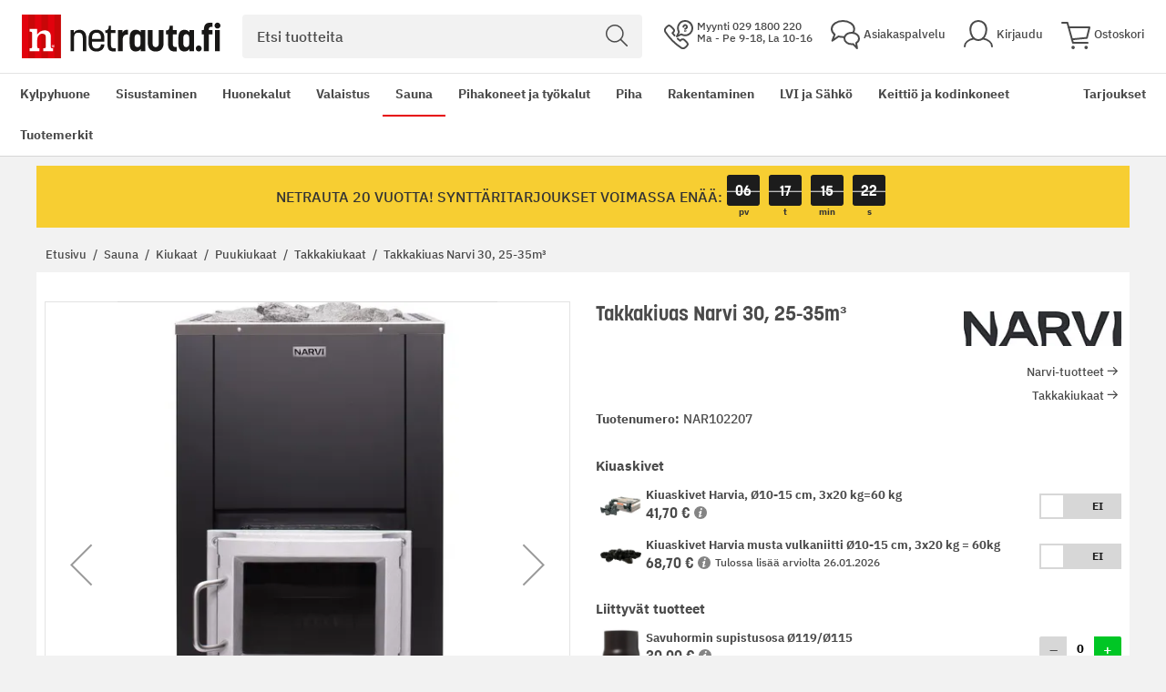

--- FILE ---
content_type: text/html; charset=UTF-8
request_url: https://www.netrauta.fi/takkakiuas-narvi-30-25-35m
body_size: 80534
content:
<!doctype html>
<html lang="fi">
    <head prefix="og: http://ogp.me/ns# fb: http://ogp.me/ns/fb# product: http://ogp.me/ns/product#">
        <script>
    var LOCALE = 'fi\u002DFI';
    var BASE_URL = 'https\u003A\u002F\u002Fwww.netrauta.fi\u002F';
    var require = {
        'baseUrl': 'https\u003A\u002F\u002Fwww.netrauta.fi\u002Fstatic\u002Fversion1768566088\u002Ffrontend\u002FBygghemma\u002Fnetrauta\u002Ffi_FI'
    };</script>        <meta charset="utf-8"/><script type="text/javascript">(window.NREUM||(NREUM={})).init={privacy:{cookies_enabled:true},ajax:{deny_list:[]},session_trace:{sampling_rate:0.0,mode:"FIXED_RATE",enabled:true,error_sampling_rate:0.0},feature_flags:["soft_nav"]};(window.NREUM||(NREUM={})).loader_config={xpid:"XA8BU1ZbGwICVVJRBQcPUVY=",licenseKey:"909e147219",applicationID:"1213326872",browserID:"1466635209"};;/*! For license information please see nr-loader-full-1.308.0.min.js.LICENSE.txt */
(()=>{var e,t,r={384:(e,t,r)=>{"use strict";r.d(t,{NT:()=>a,US:()=>u,Zm:()=>o,bQ:()=>d,dV:()=>c,pV:()=>l});var n=r(6154),i=r(1863),s=r(1910);const a={beacon:"bam.nr-data.net",errorBeacon:"bam.nr-data.net"};function o(){return n.gm.NREUM||(n.gm.NREUM={}),void 0===n.gm.newrelic&&(n.gm.newrelic=n.gm.NREUM),n.gm.NREUM}function c(){let e=o();return e.o||(e.o={ST:n.gm.setTimeout,SI:n.gm.setImmediate||n.gm.setInterval,CT:n.gm.clearTimeout,XHR:n.gm.XMLHttpRequest,REQ:n.gm.Request,EV:n.gm.Event,PR:n.gm.Promise,MO:n.gm.MutationObserver,FETCH:n.gm.fetch,WS:n.gm.WebSocket},(0,s.i)(...Object.values(e.o))),e}function d(e,t){let r=o();r.initializedAgents??={},t.initializedAt={ms:(0,i.t)(),date:new Date},r.initializedAgents[e]=t}function u(e,t){o()[e]=t}function l(){return function(){let e=o();const t=e.info||{};e.info={beacon:a.beacon,errorBeacon:a.errorBeacon,...t}}(),function(){let e=o();const t=e.init||{};e.init={...t}}(),c(),function(){let e=o();const t=e.loader_config||{};e.loader_config={...t}}(),o()}},782:(e,t,r)=>{"use strict";r.d(t,{T:()=>n});const n=r(860).K7.pageViewTiming},860:(e,t,r)=>{"use strict";r.d(t,{$J:()=>u,K7:()=>c,P3:()=>d,XX:()=>i,Yy:()=>o,df:()=>s,qY:()=>n,v4:()=>a});const n="events",i="jserrors",s="browser/blobs",a="rum",o="browser/logs",c={ajax:"ajax",genericEvents:"generic_events",jserrors:i,logging:"logging",metrics:"metrics",pageAction:"page_action",pageViewEvent:"page_view_event",pageViewTiming:"page_view_timing",sessionReplay:"session_replay",sessionTrace:"session_trace",softNav:"soft_navigations",spa:"spa"},d={[c.pageViewEvent]:1,[c.pageViewTiming]:2,[c.metrics]:3,[c.jserrors]:4,[c.spa]:5,[c.ajax]:6,[c.sessionTrace]:7,[c.softNav]:8,[c.sessionReplay]:9,[c.logging]:10,[c.genericEvents]:11},u={[c.pageViewEvent]:a,[c.pageViewTiming]:n,[c.ajax]:n,[c.spa]:n,[c.softNav]:n,[c.metrics]:i,[c.jserrors]:i,[c.sessionTrace]:s,[c.sessionReplay]:s,[c.logging]:o,[c.genericEvents]:"ins"}},944:(e,t,r)=>{"use strict";r.d(t,{R:()=>i});var n=r(3241);function i(e,t){"function"==typeof console.debug&&(console.debug("New Relic Warning: https://github.com/newrelic/newrelic-browser-agent/blob/main/docs/warning-codes.md#".concat(e),t),(0,n.W)({agentIdentifier:null,drained:null,type:"data",name:"warn",feature:"warn",data:{code:e,secondary:t}}))}},993:(e,t,r)=>{"use strict";r.d(t,{A$:()=>s,ET:()=>a,TZ:()=>o,p_:()=>i});var n=r(860);const i={ERROR:"ERROR",WARN:"WARN",INFO:"INFO",DEBUG:"DEBUG",TRACE:"TRACE"},s={OFF:0,ERROR:1,WARN:2,INFO:3,DEBUG:4,TRACE:5},a="log",o=n.K7.logging},1541:(e,t,r)=>{"use strict";r.d(t,{U:()=>i,f:()=>n});const n={MFE:"MFE",BA:"BA"};function i(e,t){if(2!==t?.harvestEndpointVersion)return{};const r=t.agentRef.runtime.appMetadata.agents[0].entityGuid;return e?{"source.id":e.id,"source.name":e.name,"source.type":e.type,"parent.id":e.parent?.id||r,"parent.type":e.parent?.type||n.BA}:{"entity.guid":r,appId:t.agentRef.info.applicationID}}},1687:(e,t,r)=>{"use strict";r.d(t,{Ak:()=>d,Ze:()=>h,x3:()=>u});var n=r(3241),i=r(7836),s=r(3606),a=r(860),o=r(2646);const c={};function d(e,t){const r={staged:!1,priority:a.P3[t]||0};l(e),c[e].get(t)||c[e].set(t,r)}function u(e,t){e&&c[e]&&(c[e].get(t)&&c[e].delete(t),p(e,t,!1),c[e].size&&f(e))}function l(e){if(!e)throw new Error("agentIdentifier required");c[e]||(c[e]=new Map)}function h(e="",t="feature",r=!1){if(l(e),!e||!c[e].get(t)||r)return p(e,t);c[e].get(t).staged=!0,f(e)}function f(e){const t=Array.from(c[e]);t.every(([e,t])=>t.staged)&&(t.sort((e,t)=>e[1].priority-t[1].priority),t.forEach(([t])=>{c[e].delete(t),p(e,t)}))}function p(e,t,r=!0){const a=e?i.ee.get(e):i.ee,c=s.i.handlers;if(!a.aborted&&a.backlog&&c){if((0,n.W)({agentIdentifier:e,type:"lifecycle",name:"drain",feature:t}),r){const e=a.backlog[t],r=c[t];if(r){for(let t=0;e&&t<e.length;++t)g(e[t],r);Object.entries(r).forEach(([e,t])=>{Object.values(t||{}).forEach(t=>{t[0]?.on&&t[0]?.context()instanceof o.y&&t[0].on(e,t[1])})})}}a.isolatedBacklog||delete c[t],a.backlog[t]=null,a.emit("drain-"+t,[])}}function g(e,t){var r=e[1];Object.values(t[r]||{}).forEach(t=>{var r=e[0];if(t[0]===r){var n=t[1],i=e[3],s=e[2];n.apply(i,s)}})}},1738:(e,t,r)=>{"use strict";r.d(t,{U:()=>f,Y:()=>h});var n=r(3241),i=r(9908),s=r(1863),a=r(944),o=r(5701),c=r(3969),d=r(8362),u=r(860),l=r(4261);function h(e,t,r,s){const h=s||r;!h||h[e]&&h[e]!==d.d.prototype[e]||(h[e]=function(){(0,i.p)(c.xV,["API/"+e+"/called"],void 0,u.K7.metrics,r.ee),(0,n.W)({agentIdentifier:r.agentIdentifier,drained:!!o.B?.[r.agentIdentifier],type:"data",name:"api",feature:l.Pl+e,data:{}});try{return t.apply(this,arguments)}catch(e){(0,a.R)(23,e)}})}function f(e,t,r,n,a){const o=e.info;null===r?delete o.jsAttributes[t]:o.jsAttributes[t]=r,(a||null===r)&&(0,i.p)(l.Pl+n,[(0,s.t)(),t,r],void 0,"session",e.ee)}},1741:(e,t,r)=>{"use strict";r.d(t,{W:()=>s});var n=r(944),i=r(4261);class s{#e(e,...t){if(this[e]!==s.prototype[e])return this[e](...t);(0,n.R)(35,e)}addPageAction(e,t){return this.#e(i.hG,e,t)}register(e){return this.#e(i.eY,e)}recordCustomEvent(e,t){return this.#e(i.fF,e,t)}setPageViewName(e,t){return this.#e(i.Fw,e,t)}setCustomAttribute(e,t,r){return this.#e(i.cD,e,t,r)}noticeError(e,t){return this.#e(i.o5,e,t)}setUserId(e,t=!1){return this.#e(i.Dl,e,t)}setApplicationVersion(e){return this.#e(i.nb,e)}setErrorHandler(e){return this.#e(i.bt,e)}addRelease(e,t){return this.#e(i.k6,e,t)}log(e,t){return this.#e(i.$9,e,t)}start(){return this.#e(i.d3)}finished(e){return this.#e(i.BL,e)}recordReplay(){return this.#e(i.CH)}pauseReplay(){return this.#e(i.Tb)}addToTrace(e){return this.#e(i.U2,e)}setCurrentRouteName(e){return this.#e(i.PA,e)}interaction(e){return this.#e(i.dT,e)}wrapLogger(e,t,r){return this.#e(i.Wb,e,t,r)}measure(e,t){return this.#e(i.V1,e,t)}consent(e){return this.#e(i.Pv,e)}}},1863:(e,t,r)=>{"use strict";function n(){return Math.floor(performance.now())}r.d(t,{t:()=>n})},1910:(e,t,r)=>{"use strict";r.d(t,{i:()=>s});var n=r(944);const i=new Map;function s(...e){return e.every(e=>{if(i.has(e))return i.get(e);const t="function"==typeof e?e.toString():"",r=t.includes("[native code]"),s=t.includes("nrWrapper");return r||s||(0,n.R)(64,e?.name||t),i.set(e,r),r})}},2555:(e,t,r)=>{"use strict";r.d(t,{D:()=>o,f:()=>a});var n=r(384),i=r(8122);const s={beacon:n.NT.beacon,errorBeacon:n.NT.errorBeacon,licenseKey:void 0,applicationID:void 0,sa:void 0,queueTime:void 0,applicationTime:void 0,ttGuid:void 0,user:void 0,account:void 0,product:void 0,extra:void 0,jsAttributes:{},userAttributes:void 0,atts:void 0,transactionName:void 0,tNamePlain:void 0};function a(e){try{return!!e.licenseKey&&!!e.errorBeacon&&!!e.applicationID}catch(e){return!1}}const o=e=>(0,i.a)(e,s)},2614:(e,t,r)=>{"use strict";r.d(t,{BB:()=>a,H3:()=>n,g:()=>d,iL:()=>c,tS:()=>o,uh:()=>i,wk:()=>s});const n="NRBA",i="SESSION",s=144e5,a=18e5,o={STARTED:"session-started",PAUSE:"session-pause",RESET:"session-reset",RESUME:"session-resume",UPDATE:"session-update"},c={SAME_TAB:"same-tab",CROSS_TAB:"cross-tab"},d={OFF:0,FULL:1,ERROR:2}},2646:(e,t,r)=>{"use strict";r.d(t,{y:()=>n});class n{constructor(e){this.contextId=e}}},2843:(e,t,r)=>{"use strict";r.d(t,{G:()=>s,u:()=>i});var n=r(3878);function i(e,t=!1,r,i){(0,n.DD)("visibilitychange",function(){if(t)return void("hidden"===document.visibilityState&&e());e(document.visibilityState)},r,i)}function s(e,t,r){(0,n.sp)("pagehide",e,t,r)}},3241:(e,t,r)=>{"use strict";r.d(t,{W:()=>s});var n=r(6154);const i="newrelic";function s(e={}){try{n.gm.dispatchEvent(new CustomEvent(i,{detail:e}))}catch(e){}}},3304:(e,t,r)=>{"use strict";r.d(t,{A:()=>s});var n=r(7836);const i=()=>{const e=new WeakSet;return(t,r)=>{if("object"==typeof r&&null!==r){if(e.has(r))return;e.add(r)}return r}};function s(e){try{return JSON.stringify(e,i())??""}catch(e){try{n.ee.emit("internal-error",[e])}catch(e){}return""}}},3333:(e,t,r)=>{"use strict";r.d(t,{$v:()=>u,TZ:()=>n,Xh:()=>c,Zp:()=>i,kd:()=>d,mq:()=>o,nf:()=>a,qN:()=>s});const n=r(860).K7.genericEvents,i=["auxclick","click","copy","keydown","paste","scrollend"],s=["focus","blur"],a=4,o=1e3,c=2e3,d=["PageAction","UserAction","BrowserPerformance"],u={RESOURCES:"experimental.resources",REGISTER:"register"}},3434:(e,t,r)=>{"use strict";r.d(t,{Jt:()=>s,YM:()=>d});var n=r(7836),i=r(5607);const s="nr@original:".concat(i.W),a=50;var o=Object.prototype.hasOwnProperty,c=!1;function d(e,t){return e||(e=n.ee),r.inPlace=function(e,t,n,i,s){n||(n="");const a="-"===n.charAt(0);for(let o=0;o<t.length;o++){const c=t[o],d=e[c];l(d)||(e[c]=r(d,a?c+n:n,i,c,s))}},r.flag=s,r;function r(t,r,n,c,d){return l(t)?t:(r||(r=""),nrWrapper[s]=t,function(e,t,r){if(Object.defineProperty&&Object.keys)try{return Object.keys(e).forEach(function(r){Object.defineProperty(t,r,{get:function(){return e[r]},set:function(t){return e[r]=t,t}})}),t}catch(e){u([e],r)}for(var n in e)o.call(e,n)&&(t[n]=e[n])}(t,nrWrapper,e),nrWrapper);function nrWrapper(){var s,o,l,h;let f;try{o=this,s=[...arguments],l="function"==typeof n?n(s,o):n||{}}catch(t){u([t,"",[s,o,c],l],e)}i(r+"start",[s,o,c],l,d);const p=performance.now();let g;try{return h=t.apply(o,s),g=performance.now(),h}catch(e){throw g=performance.now(),i(r+"err",[s,o,e],l,d),f=e,f}finally{const e=g-p,t={start:p,end:g,duration:e,isLongTask:e>=a,methodName:c,thrownError:f};t.isLongTask&&i("long-task",[t,o],l,d),i(r+"end",[s,o,h],l,d)}}}function i(r,n,i,s){if(!c||t){var a=c;c=!0;try{e.emit(r,n,i,t,s)}catch(t){u([t,r,n,i],e)}c=a}}}function u(e,t){t||(t=n.ee);try{t.emit("internal-error",e)}catch(e){}}function l(e){return!(e&&"function"==typeof e&&e.apply&&!e[s])}},3606:(e,t,r)=>{"use strict";r.d(t,{i:()=>s});var n=r(9908);s.on=a;var i=s.handlers={};function s(e,t,r,s){a(s||n.d,i,e,t,r)}function a(e,t,r,i,s){s||(s="feature"),e||(e=n.d);var a=t[s]=t[s]||{};(a[r]=a[r]||[]).push([e,i])}},3738:(e,t,r)=>{"use strict";r.d(t,{He:()=>i,Kp:()=>o,Lc:()=>d,Rz:()=>u,TZ:()=>n,bD:()=>s,d3:()=>a,jx:()=>l,sl:()=>h,uP:()=>c});const n=r(860).K7.sessionTrace,i="bstResource",s="resource",a="-start",o="-end",c="fn"+a,d="fn"+o,u="pushState",l=1e3,h=3e4},3785:(e,t,r)=>{"use strict";r.d(t,{R:()=>c,b:()=>d});var n=r(9908),i=r(1863),s=r(860),a=r(3969),o=r(993);function c(e,t,r={},c=o.p_.INFO,d=!0,u,l=(0,i.t)()){(0,n.p)(a.xV,["API/logging/".concat(c.toLowerCase(),"/called")],void 0,s.K7.metrics,e),(0,n.p)(o.ET,[l,t,r,c,d,u],void 0,s.K7.logging,e)}function d(e){return"string"==typeof e&&Object.values(o.p_).some(t=>t===e.toUpperCase().trim())}},3878:(e,t,r)=>{"use strict";function n(e,t){return{capture:e,passive:!1,signal:t}}function i(e,t,r=!1,i){window.addEventListener(e,t,n(r,i))}function s(e,t,r=!1,i){document.addEventListener(e,t,n(r,i))}r.d(t,{DD:()=>s,jT:()=>n,sp:()=>i})},3969:(e,t,r)=>{"use strict";r.d(t,{TZ:()=>n,XG:()=>o,rs:()=>i,xV:()=>a,z_:()=>s});const n=r(860).K7.metrics,i="sm",s="cm",a="storeSupportabilityMetrics",o="storeEventMetrics"},4234:(e,t,r)=>{"use strict";r.d(t,{W:()=>s});var n=r(7836),i=r(1687);class s{constructor(e,t){this.agentIdentifier=e,this.ee=n.ee.get(e),this.featureName=t,this.blocked=!1}deregisterDrain(){(0,i.x3)(this.agentIdentifier,this.featureName)}}},4261:(e,t,r)=>{"use strict";r.d(t,{$9:()=>d,BL:()=>o,CH:()=>f,Dl:()=>w,Fw:()=>y,PA:()=>m,Pl:()=>n,Pv:()=>T,Tb:()=>l,U2:()=>s,V1:()=>E,Wb:()=>x,bt:()=>b,cD:()=>v,d3:()=>R,dT:()=>c,eY:()=>p,fF:()=>h,hG:()=>i,k6:()=>a,nb:()=>g,o5:()=>u});const n="api-",i="addPageAction",s="addToTrace",a="addRelease",o="finished",c="interaction",d="log",u="noticeError",l="pauseReplay",h="recordCustomEvent",f="recordReplay",p="register",g="setApplicationVersion",m="setCurrentRouteName",v="setCustomAttribute",b="setErrorHandler",y="setPageViewName",w="setUserId",R="start",x="wrapLogger",E="measure",T="consent"},5205:(e,t,r)=>{"use strict";r.d(t,{j:()=>S});var n=r(384),i=r(1741);var s=r(2555),a=r(3333);const o=e=>{if(!e||"string"!=typeof e)return!1;try{document.createDocumentFragment().querySelector(e)}catch{return!1}return!0};var c=r(2614),d=r(944),u=r(8122);const l="[data-nr-mask]",h=e=>(0,u.a)(e,(()=>{const e={feature_flags:[],experimental:{allow_registered_children:!1,resources:!1},mask_selector:"*",block_selector:"[data-nr-block]",mask_input_options:{color:!1,date:!1,"datetime-local":!1,email:!1,month:!1,number:!1,range:!1,search:!1,tel:!1,text:!1,time:!1,url:!1,week:!1,textarea:!1,select:!1,password:!0}};return{ajax:{deny_list:void 0,block_internal:!0,enabled:!0,autoStart:!0},api:{get allow_registered_children(){return e.feature_flags.includes(a.$v.REGISTER)||e.experimental.allow_registered_children},set allow_registered_children(t){e.experimental.allow_registered_children=t},duplicate_registered_data:!1},browser_consent_mode:{enabled:!1},distributed_tracing:{enabled:void 0,exclude_newrelic_header:void 0,cors_use_newrelic_header:void 0,cors_use_tracecontext_headers:void 0,allowed_origins:void 0},get feature_flags(){return e.feature_flags},set feature_flags(t){e.feature_flags=t},generic_events:{enabled:!0,autoStart:!0},harvest:{interval:30},jserrors:{enabled:!0,autoStart:!0},logging:{enabled:!0,autoStart:!0},metrics:{enabled:!0,autoStart:!0},obfuscate:void 0,page_action:{enabled:!0},page_view_event:{enabled:!0,autoStart:!0},page_view_timing:{enabled:!0,autoStart:!0},performance:{capture_marks:!1,capture_measures:!1,capture_detail:!0,resources:{get enabled(){return e.feature_flags.includes(a.$v.RESOURCES)||e.experimental.resources},set enabled(t){e.experimental.resources=t},asset_types:[],first_party_domains:[],ignore_newrelic:!0}},privacy:{cookies_enabled:!0},proxy:{assets:void 0,beacon:void 0},session:{expiresMs:c.wk,inactiveMs:c.BB},session_replay:{autoStart:!0,enabled:!1,preload:!1,sampling_rate:10,error_sampling_rate:100,collect_fonts:!1,inline_images:!1,fix_stylesheets:!0,mask_all_inputs:!0,get mask_text_selector(){return e.mask_selector},set mask_text_selector(t){o(t)?e.mask_selector="".concat(t,",").concat(l):""===t||null===t?e.mask_selector=l:(0,d.R)(5,t)},get block_class(){return"nr-block"},get ignore_class(){return"nr-ignore"},get mask_text_class(){return"nr-mask"},get block_selector(){return e.block_selector},set block_selector(t){o(t)?e.block_selector+=",".concat(t):""!==t&&(0,d.R)(6,t)},get mask_input_options(){return e.mask_input_options},set mask_input_options(t){t&&"object"==typeof t?e.mask_input_options={...t,password:!0}:(0,d.R)(7,t)}},session_trace:{enabled:!0,autoStart:!0},soft_navigations:{enabled:!0,autoStart:!0},spa:{enabled:!0,autoStart:!0},ssl:void 0,user_actions:{enabled:!0,elementAttributes:["id","className","tagName","type"]}}})());var f=r(6154),p=r(9324);let g=0;const m={buildEnv:p.F3,distMethod:p.Xs,version:p.xv,originTime:f.WN},v={consented:!1},b={appMetadata:{},get consented(){return this.session?.state?.consent||v.consented},set consented(e){v.consented=e},customTransaction:void 0,denyList:void 0,disabled:!1,harvester:void 0,isolatedBacklog:!1,isRecording:!1,loaderType:void 0,maxBytes:3e4,obfuscator:void 0,onerror:void 0,ptid:void 0,releaseIds:{},session:void 0,timeKeeper:void 0,registeredEntities:[],jsAttributesMetadata:{bytes:0},get harvestCount(){return++g}},y=e=>{const t=(0,u.a)(e,b),r=Object.keys(m).reduce((e,t)=>(e[t]={value:m[t],writable:!1,configurable:!0,enumerable:!0},e),{});return Object.defineProperties(t,r)};var w=r(5701);const R=e=>{const t=e.startsWith("http");e+="/",r.p=t?e:"https://"+e};var x=r(7836),E=r(3241);const T={accountID:void 0,trustKey:void 0,agentID:void 0,licenseKey:void 0,applicationID:void 0,xpid:void 0},A=e=>(0,u.a)(e,T),_=new Set;function S(e,t={},r,a){let{init:o,info:c,loader_config:d,runtime:u={},exposed:l=!0}=t;if(!c){const e=(0,n.pV)();o=e.init,c=e.info,d=e.loader_config}e.init=h(o||{}),e.loader_config=A(d||{}),c.jsAttributes??={},f.bv&&(c.jsAttributes.isWorker=!0),e.info=(0,s.D)(c);const p=e.init,g=[c.beacon,c.errorBeacon];_.has(e.agentIdentifier)||(p.proxy.assets&&(R(p.proxy.assets),g.push(p.proxy.assets)),p.proxy.beacon&&g.push(p.proxy.beacon),e.beacons=[...g],function(e){const t=(0,n.pV)();Object.getOwnPropertyNames(i.W.prototype).forEach(r=>{const n=i.W.prototype[r];if("function"!=typeof n||"constructor"===n)return;let s=t[r];e[r]&&!1!==e.exposed&&"micro-agent"!==e.runtime?.loaderType&&(t[r]=(...t)=>{const n=e[r](...t);return s?s(...t):n})})}(e),(0,n.US)("activatedFeatures",w.B)),u.denyList=[...p.ajax.deny_list||[],...p.ajax.block_internal?g:[]],u.ptid=e.agentIdentifier,u.loaderType=r,e.runtime=y(u),_.has(e.agentIdentifier)||(e.ee=x.ee.get(e.agentIdentifier),e.exposed=l,(0,E.W)({agentIdentifier:e.agentIdentifier,drained:!!w.B?.[e.agentIdentifier],type:"lifecycle",name:"initialize",feature:void 0,data:e.config})),_.add(e.agentIdentifier)}},5270:(e,t,r)=>{"use strict";r.d(t,{Aw:()=>a,SR:()=>s,rF:()=>o});var n=r(384),i=r(7767);function s(e){return!!(0,n.dV)().o.MO&&(0,i.V)(e)&&!0===e?.session_trace.enabled}function a(e){return!0===e?.session_replay.preload&&s(e)}function o(e,t){try{if("string"==typeof t?.type){if("password"===t.type.toLowerCase())return"*".repeat(e?.length||0);if(void 0!==t?.dataset?.nrUnmask||t?.classList?.contains("nr-unmask"))return e}}catch(e){}return"string"==typeof e?e.replace(/[\S]/g,"*"):"*".repeat(e?.length||0)}},5289:(e,t,r)=>{"use strict";r.d(t,{GG:()=>a,Qr:()=>c,sB:()=>o});var n=r(3878),i=r(6389);function s(){return"undefined"==typeof document||"complete"===document.readyState}function a(e,t){if(s())return e();const r=(0,i.J)(e),a=setInterval(()=>{s()&&(clearInterval(a),r())},500);(0,n.sp)("load",r,t)}function o(e){if(s())return e();(0,n.DD)("DOMContentLoaded",e)}function c(e){if(s())return e();(0,n.sp)("popstate",e)}},5607:(e,t,r)=>{"use strict";r.d(t,{W:()=>n});const n=(0,r(9566).bz)()},5701:(e,t,r)=>{"use strict";r.d(t,{B:()=>s,t:()=>a});var n=r(3241);const i=new Set,s={};function a(e,t){const r=t.agentIdentifier;s[r]??={},e&&"object"==typeof e&&(i.has(r)||(t.ee.emit("rumresp",[e]),s[r]=e,i.add(r),(0,n.W)({agentIdentifier:r,loaded:!0,drained:!0,type:"lifecycle",name:"load",feature:void 0,data:e})))}},6154:(e,t,r)=>{"use strict";r.d(t,{OF:()=>d,RI:()=>i,WN:()=>h,bv:()=>s,eN:()=>f,gm:()=>a,lR:()=>l,m:()=>c,mw:()=>o,sb:()=>u});var n=r(1863);const i="undefined"!=typeof window&&!!window.document,s="undefined"!=typeof WorkerGlobalScope&&("undefined"!=typeof self&&self instanceof WorkerGlobalScope&&self.navigator instanceof WorkerNavigator||"undefined"!=typeof globalThis&&globalThis instanceof WorkerGlobalScope&&globalThis.navigator instanceof WorkerNavigator),a=i?window:"undefined"!=typeof WorkerGlobalScope&&("undefined"!=typeof self&&self instanceof WorkerGlobalScope&&self||"undefined"!=typeof globalThis&&globalThis instanceof WorkerGlobalScope&&globalThis),o=Boolean("hidden"===a?.document?.visibilityState),c=""+a?.location,d=/iPad|iPhone|iPod/.test(a.navigator?.userAgent),u=d&&"undefined"==typeof SharedWorker,l=(()=>{const e=a.navigator?.userAgent?.match(/Firefox[/\s](\d+\.\d+)/);return Array.isArray(e)&&e.length>=2?+e[1]:0})(),h=Date.now()-(0,n.t)(),f=()=>"undefined"!=typeof PerformanceNavigationTiming&&a?.performance?.getEntriesByType("navigation")?.[0]?.responseStart},6344:(e,t,r)=>{"use strict";r.d(t,{BB:()=>u,Qb:()=>l,TZ:()=>i,Ug:()=>a,Vh:()=>s,_s:()=>o,bc:()=>d,yP:()=>c});var n=r(2614);const i=r(860).K7.sessionReplay,s="errorDuringReplay",a=.12,o={DomContentLoaded:0,Load:1,FullSnapshot:2,IncrementalSnapshot:3,Meta:4,Custom:5},c={[n.g.ERROR]:15e3,[n.g.FULL]:3e5,[n.g.OFF]:0},d={RESET:{message:"Session was reset",sm:"Reset"},IMPORT:{message:"Recorder failed to import",sm:"Import"},TOO_MANY:{message:"429: Too Many Requests",sm:"Too-Many"},TOO_BIG:{message:"Payload was too large",sm:"Too-Big"},CROSS_TAB:{message:"Session Entity was set to OFF on another tab",sm:"Cross-Tab"},ENTITLEMENTS:{message:"Session Replay is not allowed and will not be started",sm:"Entitlement"}},u=5e3,l={API:"api",RESUME:"resume",SWITCH_TO_FULL:"switchToFull",INITIALIZE:"initialize",PRELOAD:"preload"}},6389:(e,t,r)=>{"use strict";function n(e,t=500,r={}){const n=r?.leading||!1;let i;return(...r)=>{n&&void 0===i&&(e.apply(this,r),i=setTimeout(()=>{i=clearTimeout(i)},t)),n||(clearTimeout(i),i=setTimeout(()=>{e.apply(this,r)},t))}}function i(e){let t=!1;return(...r)=>{t||(t=!0,e.apply(this,r))}}r.d(t,{J:()=>i,s:()=>n})},6630:(e,t,r)=>{"use strict";r.d(t,{T:()=>n});const n=r(860).K7.pageViewEvent},6774:(e,t,r)=>{"use strict";r.d(t,{T:()=>n});const n=r(860).K7.jserrors},7295:(e,t,r)=>{"use strict";r.d(t,{Xv:()=>a,gX:()=>i,iW:()=>s});var n=[];function i(e){if(!e||s(e))return!1;if(0===n.length)return!0;if("*"===n[0].hostname)return!1;for(var t=0;t<n.length;t++){var r=n[t];if(r.hostname.test(e.hostname)&&r.pathname.test(e.pathname))return!1}return!0}function s(e){return void 0===e.hostname}function a(e){if(n=[],e&&e.length)for(var t=0;t<e.length;t++){let r=e[t];if(!r)continue;if("*"===r)return void(n=[{hostname:"*"}]);0===r.indexOf("http://")?r=r.substring(7):0===r.indexOf("https://")&&(r=r.substring(8));const i=r.indexOf("/");let s,a;i>0?(s=r.substring(0,i),a=r.substring(i)):(s=r,a="*");let[c]=s.split(":");n.push({hostname:o(c),pathname:o(a,!0)})}}function o(e,t=!1){const r=e.replace(/[.+?^${}()|[\]\\]/g,e=>"\\"+e).replace(/\*/g,".*?");return new RegExp((t?"^":"")+r+"$")}},7485:(e,t,r)=>{"use strict";r.d(t,{D:()=>i});var n=r(6154);function i(e){if(0===(e||"").indexOf("data:"))return{protocol:"data"};try{const t=new URL(e,location.href),r={port:t.port,hostname:t.hostname,pathname:t.pathname,search:t.search,protocol:t.protocol.slice(0,t.protocol.indexOf(":")),sameOrigin:t.protocol===n.gm?.location?.protocol&&t.host===n.gm?.location?.host};return r.port&&""!==r.port||("http:"===t.protocol&&(r.port="80"),"https:"===t.protocol&&(r.port="443")),r.pathname&&""!==r.pathname?r.pathname.startsWith("/")||(r.pathname="/".concat(r.pathname)):r.pathname="/",r}catch(e){return{}}}},7699:(e,t,r)=>{"use strict";r.d(t,{It:()=>s,KC:()=>o,No:()=>i,qh:()=>a});var n=r(860);const i=16e3,s=1e6,a="SESSION_ERROR",o={[n.K7.logging]:!0,[n.K7.genericEvents]:!1,[n.K7.jserrors]:!1,[n.K7.ajax]:!1}},7767:(e,t,r)=>{"use strict";r.d(t,{V:()=>i});var n=r(6154);const i=e=>n.RI&&!0===e?.privacy.cookies_enabled},7836:(e,t,r)=>{"use strict";r.d(t,{P:()=>o,ee:()=>c});var n=r(384),i=r(8990),s=r(2646),a=r(5607);const o="nr@context:".concat(a.W),c=function e(t,r){var n={},a={},u={},l=!1;try{l=16===r.length&&d.initializedAgents?.[r]?.runtime.isolatedBacklog}catch(e){}var h={on:p,addEventListener:p,removeEventListener:function(e,t){var r=n[e];if(!r)return;for(var i=0;i<r.length;i++)r[i]===t&&r.splice(i,1)},emit:function(e,r,n,i,s){!1!==s&&(s=!0);if(c.aborted&&!i)return;t&&s&&t.emit(e,r,n);var o=f(n);g(e).forEach(e=>{e.apply(o,r)});var d=v()[a[e]];d&&d.push([h,e,r,o]);return o},get:m,listeners:g,context:f,buffer:function(e,t){const r=v();if(t=t||"feature",h.aborted)return;Object.entries(e||{}).forEach(([e,n])=>{a[n]=t,t in r||(r[t]=[])})},abort:function(){h._aborted=!0,Object.keys(h.backlog).forEach(e=>{delete h.backlog[e]})},isBuffering:function(e){return!!v()[a[e]]},debugId:r,backlog:l?{}:t&&"object"==typeof t.backlog?t.backlog:{},isolatedBacklog:l};return Object.defineProperty(h,"aborted",{get:()=>{let e=h._aborted||!1;return e||(t&&(e=t.aborted),e)}}),h;function f(e){return e&&e instanceof s.y?e:e?(0,i.I)(e,o,()=>new s.y(o)):new s.y(o)}function p(e,t){n[e]=g(e).concat(t)}function g(e){return n[e]||[]}function m(t){return u[t]=u[t]||e(h,t)}function v(){return h.backlog}}(void 0,"globalEE"),d=(0,n.Zm)();d.ee||(d.ee=c)},8122:(e,t,r)=>{"use strict";r.d(t,{a:()=>i});var n=r(944);function i(e,t){try{if(!e||"object"!=typeof e)return(0,n.R)(3);if(!t||"object"!=typeof t)return(0,n.R)(4);const r=Object.create(Object.getPrototypeOf(t),Object.getOwnPropertyDescriptors(t)),s=0===Object.keys(r).length?e:r;for(let a in s)if(void 0!==e[a])try{if(null===e[a]){r[a]=null;continue}Array.isArray(e[a])&&Array.isArray(t[a])?r[a]=Array.from(new Set([...e[a],...t[a]])):"object"==typeof e[a]&&"object"==typeof t[a]?r[a]=i(e[a],t[a]):r[a]=e[a]}catch(e){r[a]||(0,n.R)(1,e)}return r}catch(e){(0,n.R)(2,e)}}},8139:(e,t,r)=>{"use strict";r.d(t,{u:()=>h});var n=r(7836),i=r(3434),s=r(8990),a=r(6154);const o={},c=a.gm.XMLHttpRequest,d="addEventListener",u="removeEventListener",l="nr@wrapped:".concat(n.P);function h(e){var t=function(e){return(e||n.ee).get("events")}(e);if(o[t.debugId]++)return t;o[t.debugId]=1;var r=(0,i.YM)(t,!0);function h(e){r.inPlace(e,[d,u],"-",p)}function p(e,t){return e[1]}return"getPrototypeOf"in Object&&(a.RI&&f(document,h),c&&f(c.prototype,h),f(a.gm,h)),t.on(d+"-start",function(e,t){var n=e[1];if(null!==n&&("function"==typeof n||"object"==typeof n)&&"newrelic"!==e[0]){var i=(0,s.I)(n,l,function(){var e={object:function(){if("function"!=typeof n.handleEvent)return;return n.handleEvent.apply(n,arguments)},function:n}[typeof n];return e?r(e,"fn-",null,e.name||"anonymous"):n});this.wrapped=e[1]=i}}),t.on(u+"-start",function(e){e[1]=this.wrapped||e[1]}),t}function f(e,t,...r){let n=e;for(;"object"==typeof n&&!Object.prototype.hasOwnProperty.call(n,d);)n=Object.getPrototypeOf(n);n&&t(n,...r)}},8362:(e,t,r)=>{"use strict";r.d(t,{d:()=>s});var n=r(9566),i=r(1741);class s extends i.W{agentIdentifier=(0,n.LA)(16)}},8374:(e,t,r)=>{r.nc=(()=>{try{return document?.currentScript?.nonce}catch(e){}return""})()},8990:(e,t,r)=>{"use strict";r.d(t,{I:()=>i});var n=Object.prototype.hasOwnProperty;function i(e,t,r){if(n.call(e,t))return e[t];var i=r();if(Object.defineProperty&&Object.keys)try{return Object.defineProperty(e,t,{value:i,writable:!0,enumerable:!1}),i}catch(e){}return e[t]=i,i}},9119:(e,t,r)=>{"use strict";r.d(t,{L:()=>s});var n=/([^?#]*)[^#]*(#[^?]*|$).*/,i=/([^?#]*)().*/;function s(e,t){return e?e.replace(t?n:i,"$1$2"):e}},9300:(e,t,r)=>{"use strict";r.d(t,{T:()=>n});const n=r(860).K7.ajax},9324:(e,t,r)=>{"use strict";r.d(t,{AJ:()=>a,F3:()=>i,Xs:()=>s,Yq:()=>o,xv:()=>n});const n="1.308.0",i="PROD",s="CDN",a="@newrelic/rrweb",o="1.0.1"},9566:(e,t,r)=>{"use strict";r.d(t,{LA:()=>o,ZF:()=>c,bz:()=>a,el:()=>d});var n=r(6154);const i="xxxxxxxx-xxxx-4xxx-yxxx-xxxxxxxxxxxx";function s(e,t){return e?15&e[t]:16*Math.random()|0}function a(){const e=n.gm?.crypto||n.gm?.msCrypto;let t,r=0;return e&&e.getRandomValues&&(t=e.getRandomValues(new Uint8Array(30))),i.split("").map(e=>"x"===e?s(t,r++).toString(16):"y"===e?(3&s()|8).toString(16):e).join("")}function o(e){const t=n.gm?.crypto||n.gm?.msCrypto;let r,i=0;t&&t.getRandomValues&&(r=t.getRandomValues(new Uint8Array(e)));const a=[];for(var o=0;o<e;o++)a.push(s(r,i++).toString(16));return a.join("")}function c(){return o(16)}function d(){return o(32)}},9908:(e,t,r)=>{"use strict";r.d(t,{d:()=>n,p:()=>i});var n=r(7836).ee.get("handle");function i(e,t,r,i,s){s?(s.buffer([e],i),s.emit(e,t,r)):(n.buffer([e],i),n.emit(e,t,r))}}},n={};function i(e){var t=n[e];if(void 0!==t)return t.exports;var s=n[e]={exports:{}};return r[e](s,s.exports,i),s.exports}i.m=r,i.d=(e,t)=>{for(var r in t)i.o(t,r)&&!i.o(e,r)&&Object.defineProperty(e,r,{enumerable:!0,get:t[r]})},i.f={},i.e=e=>Promise.all(Object.keys(i.f).reduce((t,r)=>(i.f[r](e,t),t),[])),i.u=e=>({95:"nr-full-compressor",222:"nr-full-recorder",891:"nr-full"}[e]+"-1.308.0.min.js"),i.o=(e,t)=>Object.prototype.hasOwnProperty.call(e,t),e={},t="NRBA-1.308.0.PROD:",i.l=(r,n,s,a)=>{if(e[r])e[r].push(n);else{var o,c;if(void 0!==s)for(var d=document.getElementsByTagName("script"),u=0;u<d.length;u++){var l=d[u];if(l.getAttribute("src")==r||l.getAttribute("data-webpack")==t+s){o=l;break}}if(!o){c=!0;var h={891:"sha512-fcveNDcpRQS9OweGhN4uJe88Qmg+EVyH6j/wngwL2Le0m7LYyz7q+JDx7KBxsdDF4TaPVsSmHg12T3pHwdLa7w==",222:"sha512-O8ZzdvgB4fRyt7k2Qrr4STpR+tCA2mcQEig6/dP3rRy9uEx1CTKQ6cQ7Src0361y7xS434ua+zIPo265ZpjlEg==",95:"sha512-jDWejat/6/UDex/9XjYoPPmpMPuEvBCSuCg/0tnihjbn5bh9mP3An0NzFV9T5Tc+3kKhaXaZA8UIKPAanD2+Gw=="};(o=document.createElement("script")).charset="utf-8",i.nc&&o.setAttribute("nonce",i.nc),o.setAttribute("data-webpack",t+s),o.src=r,0!==o.src.indexOf(window.location.origin+"/")&&(o.crossOrigin="anonymous"),h[a]&&(o.integrity=h[a])}e[r]=[n];var f=(t,n)=>{o.onerror=o.onload=null,clearTimeout(p);var i=e[r];if(delete e[r],o.parentNode&&o.parentNode.removeChild(o),i&&i.forEach(e=>e(n)),t)return t(n)},p=setTimeout(f.bind(null,void 0,{type:"timeout",target:o}),12e4);o.onerror=f.bind(null,o.onerror),o.onload=f.bind(null,o.onload),c&&document.head.appendChild(o)}},i.r=e=>{"undefined"!=typeof Symbol&&Symbol.toStringTag&&Object.defineProperty(e,Symbol.toStringTag,{value:"Module"}),Object.defineProperty(e,"__esModule",{value:!0})},i.p="https://js-agent.newrelic.com/",(()=>{var e={85:0,959:0};i.f.j=(t,r)=>{var n=i.o(e,t)?e[t]:void 0;if(0!==n)if(n)r.push(n[2]);else{var s=new Promise((r,i)=>n=e[t]=[r,i]);r.push(n[2]=s);var a=i.p+i.u(t),o=new Error;i.l(a,r=>{if(i.o(e,t)&&(0!==(n=e[t])&&(e[t]=void 0),n)){var s=r&&("load"===r.type?"missing":r.type),a=r&&r.target&&r.target.src;o.message="Loading chunk "+t+" failed: ("+s+": "+a+")",o.name="ChunkLoadError",o.type=s,o.request=a,n[1](o)}},"chunk-"+t,t)}};var t=(t,r)=>{var n,s,[a,o,c]=r,d=0;if(a.some(t=>0!==e[t])){for(n in o)i.o(o,n)&&(i.m[n]=o[n]);if(c)c(i)}for(t&&t(r);d<a.length;d++)s=a[d],i.o(e,s)&&e[s]&&e[s][0](),e[s]=0},r=self["webpackChunk:NRBA-1.308.0.PROD"]=self["webpackChunk:NRBA-1.308.0.PROD"]||[];r.forEach(t.bind(null,0)),r.push=t.bind(null,r.push.bind(r))})(),(()=>{"use strict";i(8374);var e=i(8362),t=i(860);const r=Object.values(t.K7);var n=i(5205);var s=i(9908),a=i(1863),o=i(4261),c=i(1738);var d=i(1687),u=i(4234),l=i(5289),h=i(6154),f=i(944),p=i(5270),g=i(7767),m=i(6389),v=i(7699);class b extends u.W{constructor(e,t){super(e.agentIdentifier,t),this.agentRef=e,this.abortHandler=void 0,this.featAggregate=void 0,this.loadedSuccessfully=void 0,this.onAggregateImported=new Promise(e=>{this.loadedSuccessfully=e}),this.deferred=Promise.resolve(),!1===e.init[this.featureName].autoStart?this.deferred=new Promise((t,r)=>{this.ee.on("manual-start-all",(0,m.J)(()=>{(0,d.Ak)(e.agentIdentifier,this.featureName),t()}))}):(0,d.Ak)(e.agentIdentifier,t)}importAggregator(e,t,r={}){if(this.featAggregate)return;const n=async()=>{let n;await this.deferred;try{if((0,g.V)(e.init)){const{setupAgentSession:t}=await i.e(891).then(i.bind(i,8766));n=t(e)}}catch(e){(0,f.R)(20,e),this.ee.emit("internal-error",[e]),(0,s.p)(v.qh,[e],void 0,this.featureName,this.ee)}try{if(!this.#t(this.featureName,n,e.init))return(0,d.Ze)(this.agentIdentifier,this.featureName),void this.loadedSuccessfully(!1);const{Aggregate:i}=await t();this.featAggregate=new i(e,r),e.runtime.harvester.initializedAggregates.push(this.featAggregate),this.loadedSuccessfully(!0)}catch(e){(0,f.R)(34,e),this.abortHandler?.(),(0,d.Ze)(this.agentIdentifier,this.featureName,!0),this.loadedSuccessfully(!1),this.ee&&this.ee.abort()}};h.RI?(0,l.GG)(()=>n(),!0):n()}#t(e,r,n){if(this.blocked)return!1;switch(e){case t.K7.sessionReplay:return(0,p.SR)(n)&&!!r;case t.K7.sessionTrace:return!!r;default:return!0}}}var y=i(6630),w=i(2614),R=i(3241);class x extends b{static featureName=y.T;constructor(e){var t;super(e,y.T),this.setupInspectionEvents(e.agentIdentifier),t=e,(0,c.Y)(o.Fw,function(e,r){"string"==typeof e&&("/"!==e.charAt(0)&&(e="/"+e),t.runtime.customTransaction=(r||"http://custom.transaction")+e,(0,s.p)(o.Pl+o.Fw,[(0,a.t)()],void 0,void 0,t.ee))},t),this.importAggregator(e,()=>i.e(891).then(i.bind(i,3718)))}setupInspectionEvents(e){const t=(t,r)=>{t&&(0,R.W)({agentIdentifier:e,timeStamp:t.timeStamp,loaded:"complete"===t.target.readyState,type:"window",name:r,data:t.target.location+""})};(0,l.sB)(e=>{t(e,"DOMContentLoaded")}),(0,l.GG)(e=>{t(e,"load")}),(0,l.Qr)(e=>{t(e,"navigate")}),this.ee.on(w.tS.UPDATE,(t,r)=>{(0,R.W)({agentIdentifier:e,type:"lifecycle",name:"session",data:r})})}}var E=i(384);class T extends e.d{constructor(e){var t;(super(),h.gm)?(this.features={},(0,E.bQ)(this.agentIdentifier,this),this.desiredFeatures=new Set(e.features||[]),this.desiredFeatures.add(x),(0,n.j)(this,e,e.loaderType||"agent"),t=this,(0,c.Y)(o.cD,function(e,r,n=!1){if("string"==typeof e){if(["string","number","boolean"].includes(typeof r)||null===r)return(0,c.U)(t,e,r,o.cD,n);(0,f.R)(40,typeof r)}else(0,f.R)(39,typeof e)},t),function(e){(0,c.Y)(o.Dl,function(t,r=!1){if("string"!=typeof t&&null!==t)return void(0,f.R)(41,typeof t);const n=e.info.jsAttributes["enduser.id"];r&&null!=n&&n!==t?(0,s.p)(o.Pl+"setUserIdAndResetSession",[t],void 0,"session",e.ee):(0,c.U)(e,"enduser.id",t,o.Dl,!0)},e)}(this),function(e){(0,c.Y)(o.nb,function(t){if("string"==typeof t||null===t)return(0,c.U)(e,"application.version",t,o.nb,!1);(0,f.R)(42,typeof t)},e)}(this),function(e){(0,c.Y)(o.d3,function(){e.ee.emit("manual-start-all")},e)}(this),function(e){(0,c.Y)(o.Pv,function(t=!0){if("boolean"==typeof t){if((0,s.p)(o.Pl+o.Pv,[t],void 0,"session",e.ee),e.runtime.consented=t,t){const t=e.features.page_view_event;t.onAggregateImported.then(e=>{const r=t.featAggregate;e&&!r.sentRum&&r.sendRum()})}}else(0,f.R)(65,typeof t)},e)}(this),this.run()):(0,f.R)(21)}get config(){return{info:this.info,init:this.init,loader_config:this.loader_config,runtime:this.runtime}}get api(){return this}run(){try{const e=function(e){const t={};return r.forEach(r=>{t[r]=!!e[r]?.enabled}),t}(this.init),n=[...this.desiredFeatures];n.sort((e,r)=>t.P3[e.featureName]-t.P3[r.featureName]),n.forEach(r=>{if(!e[r.featureName]&&r.featureName!==t.K7.pageViewEvent)return;if(r.featureName===t.K7.spa)return void(0,f.R)(67);const n=function(e){switch(e){case t.K7.ajax:return[t.K7.jserrors];case t.K7.sessionTrace:return[t.K7.ajax,t.K7.pageViewEvent];case t.K7.sessionReplay:return[t.K7.sessionTrace];case t.K7.pageViewTiming:return[t.K7.pageViewEvent];default:return[]}}(r.featureName).filter(e=>!(e in this.features));n.length>0&&(0,f.R)(36,{targetFeature:r.featureName,missingDependencies:n}),this.features[r.featureName]=new r(this)})}catch(e){(0,f.R)(22,e);for(const e in this.features)this.features[e].abortHandler?.();const t=(0,E.Zm)();delete t.initializedAgents[this.agentIdentifier]?.features,delete this.sharedAggregator;return t.ee.get(this.agentIdentifier).abort(),!1}}}var A=i(2843),_=i(782);class S extends b{static featureName=_.T;constructor(e){super(e,_.T),h.RI&&((0,A.u)(()=>(0,s.p)("docHidden",[(0,a.t)()],void 0,_.T,this.ee),!0),(0,A.G)(()=>(0,s.p)("winPagehide",[(0,a.t)()],void 0,_.T,this.ee)),this.importAggregator(e,()=>i.e(891).then(i.bind(i,9018))))}}var O=i(3969);class I extends b{static featureName=O.TZ;constructor(e){super(e,O.TZ),h.RI&&document.addEventListener("securitypolicyviolation",e=>{(0,s.p)(O.xV,["Generic/CSPViolation/Detected"],void 0,this.featureName,this.ee)}),this.importAggregator(e,()=>i.e(891).then(i.bind(i,6555)))}}var P=i(6774),k=i(3878),N=i(3304);class D{constructor(e,t,r,n,i){this.name="UncaughtError",this.message="string"==typeof e?e:(0,N.A)(e),this.sourceURL=t,this.line=r,this.column=n,this.__newrelic=i}}function j(e){return M(e)?e:new D(void 0!==e?.message?e.message:e,e?.filename||e?.sourceURL,e?.lineno||e?.line,e?.colno||e?.col,e?.__newrelic,e?.cause)}function C(e){const t="Unhandled Promise Rejection: ";if(!e?.reason)return;if(M(e.reason)){try{e.reason.message.startsWith(t)||(e.reason.message=t+e.reason.message)}catch(e){}return j(e.reason)}const r=j(e.reason);return(r.message||"").startsWith(t)||(r.message=t+r.message),r}function L(e){if(e.error instanceof SyntaxError&&!/:\d+$/.test(e.error.stack?.trim())){const t=new D(e.message,e.filename,e.lineno,e.colno,e.error.__newrelic,e.cause);return t.name=SyntaxError.name,t}return M(e.error)?e.error:j(e)}function M(e){return e instanceof Error&&!!e.stack}function B(e,r,n,i,o=(0,a.t)()){"string"==typeof e&&(e=new Error(e)),(0,s.p)("err",[e,o,!1,r,n.runtime.isRecording,void 0,i],void 0,t.K7.jserrors,n.ee),(0,s.p)("uaErr",[],void 0,t.K7.genericEvents,n.ee)}var H=i(1541),K=i(993),W=i(3785);function U(e,{customAttributes:t={},level:r=K.p_.INFO}={},n,i,s=(0,a.t)()){(0,W.R)(n.ee,e,t,r,!1,i,s)}function F(e,r,n,i,c=(0,a.t)()){(0,s.p)(o.Pl+o.hG,[c,e,r,i],void 0,t.K7.genericEvents,n.ee)}function V(e,r,n,i,c=(0,a.t)()){const{start:d,end:u,customAttributes:l}=r||{},h={customAttributes:l||{}};if("object"!=typeof h.customAttributes||"string"!=typeof e||0===e.length)return void(0,f.R)(57);const p=(e,t)=>null==e?t:"number"==typeof e?e:e instanceof PerformanceMark?e.startTime:Number.NaN;if(h.start=p(d,0),h.end=p(u,c),Number.isNaN(h.start)||Number.isNaN(h.end))(0,f.R)(57);else{if(h.duration=h.end-h.start,!(h.duration<0))return(0,s.p)(o.Pl+o.V1,[h,e,i],void 0,t.K7.genericEvents,n.ee),h;(0,f.R)(58)}}function z(e,r={},n,i,c=(0,a.t)()){(0,s.p)(o.Pl+o.fF,[c,e,r,i],void 0,t.K7.genericEvents,n.ee)}function G(e){(0,c.Y)(o.eY,function(t){return Y(e,t)},e)}function Y(e,r,n){(0,f.R)(54,"newrelic.register"),r||={},r.type=H.f.MFE,r.licenseKey||=e.info.licenseKey,r.blocked=!1,r.parent=n||{},Array.isArray(r.tags)||(r.tags=[]);const i={};r.tags.forEach(e=>{"name"!==e&&"id"!==e&&(i["source.".concat(e)]=!0)}),r.isolated??=!0;let o=()=>{};const c=e.runtime.registeredEntities;if(!r.isolated){const e=c.find(({metadata:{target:{id:e}}})=>e===r.id&&!r.isolated);if(e)return e}const d=e=>{r.blocked=!0,o=e};function u(e){return"string"==typeof e&&!!e.trim()&&e.trim().length<501||"number"==typeof e}e.init.api.allow_registered_children||d((0,m.J)(()=>(0,f.R)(55))),u(r.id)&&u(r.name)||d((0,m.J)(()=>(0,f.R)(48,r)));const l={addPageAction:(t,n={})=>g(F,[t,{...i,...n},e],r),deregister:()=>{d((0,m.J)(()=>(0,f.R)(68)))},log:(t,n={})=>g(U,[t,{...n,customAttributes:{...i,...n.customAttributes||{}}},e],r),measure:(t,n={})=>g(V,[t,{...n,customAttributes:{...i,...n.customAttributes||{}}},e],r),noticeError:(t,n={})=>g(B,[t,{...i,...n},e],r),register:(t={})=>g(Y,[e,t],l.metadata.target),recordCustomEvent:(t,n={})=>g(z,[t,{...i,...n},e],r),setApplicationVersion:e=>p("application.version",e),setCustomAttribute:(e,t)=>p(e,t),setUserId:e=>p("enduser.id",e),metadata:{customAttributes:i,target:r}},h=()=>(r.blocked&&o(),r.blocked);h()||c.push(l);const p=(e,t)=>{h()||(i[e]=t)},g=(r,n,i)=>{if(h())return;const o=(0,a.t)();(0,s.p)(O.xV,["API/register/".concat(r.name,"/called")],void 0,t.K7.metrics,e.ee);try{if(e.init.api.duplicate_registered_data&&"register"!==r.name){let e=n;if(n[1]instanceof Object){const t={"child.id":i.id,"child.type":i.type};e="customAttributes"in n[1]?[n[0],{...n[1],customAttributes:{...n[1].customAttributes,...t}},...n.slice(2)]:[n[0],{...n[1],...t},...n.slice(2)]}r(...e,void 0,o)}return r(...n,i,o)}catch(e){(0,f.R)(50,e)}};return l}class q extends b{static featureName=P.T;constructor(e){var t;super(e,P.T),t=e,(0,c.Y)(o.o5,(e,r)=>B(e,r,t),t),function(e){(0,c.Y)(o.bt,function(t){e.runtime.onerror=t},e)}(e),function(e){let t=0;(0,c.Y)(o.k6,function(e,r){++t>10||(this.runtime.releaseIds[e.slice(-200)]=(""+r).slice(-200))},e)}(e),G(e);try{this.removeOnAbort=new AbortController}catch(e){}this.ee.on("internal-error",(t,r)=>{this.abortHandler&&(0,s.p)("ierr",[j(t),(0,a.t)(),!0,{},e.runtime.isRecording,r],void 0,this.featureName,this.ee)}),h.gm.addEventListener("unhandledrejection",t=>{this.abortHandler&&(0,s.p)("err",[C(t),(0,a.t)(),!1,{unhandledPromiseRejection:1},e.runtime.isRecording],void 0,this.featureName,this.ee)},(0,k.jT)(!1,this.removeOnAbort?.signal)),h.gm.addEventListener("error",t=>{this.abortHandler&&(0,s.p)("err",[L(t),(0,a.t)(),!1,{},e.runtime.isRecording],void 0,this.featureName,this.ee)},(0,k.jT)(!1,this.removeOnAbort?.signal)),this.abortHandler=this.#r,this.importAggregator(e,()=>i.e(891).then(i.bind(i,2176)))}#r(){this.removeOnAbort?.abort(),this.abortHandler=void 0}}var Z=i(8990);let X=1;function J(e){const t=typeof e;return!e||"object"!==t&&"function"!==t?-1:e===h.gm?0:(0,Z.I)(e,"nr@id",function(){return X++})}function Q(e){if("string"==typeof e&&e.length)return e.length;if("object"==typeof e){if("undefined"!=typeof ArrayBuffer&&e instanceof ArrayBuffer&&e.byteLength)return e.byteLength;if("undefined"!=typeof Blob&&e instanceof Blob&&e.size)return e.size;if(!("undefined"!=typeof FormData&&e instanceof FormData))try{return(0,N.A)(e).length}catch(e){return}}}var ee=i(8139),te=i(7836),re=i(3434);const ne={},ie=["open","send"];function se(e){var t=e||te.ee;const r=function(e){return(e||te.ee).get("xhr")}(t);if(void 0===h.gm.XMLHttpRequest)return r;if(ne[r.debugId]++)return r;ne[r.debugId]=1,(0,ee.u)(t);var n=(0,re.YM)(r),i=h.gm.XMLHttpRequest,s=h.gm.MutationObserver,a=h.gm.Promise,o=h.gm.setInterval,c="readystatechange",d=["onload","onerror","onabort","onloadstart","onloadend","onprogress","ontimeout"],u=[],l=h.gm.XMLHttpRequest=function(e){const t=new i(e),s=r.context(t);try{r.emit("new-xhr",[t],s),t.addEventListener(c,(a=s,function(){var e=this;e.readyState>3&&!a.resolved&&(a.resolved=!0,r.emit("xhr-resolved",[],e)),n.inPlace(e,d,"fn-",y)}),(0,k.jT)(!1))}catch(e){(0,f.R)(15,e);try{r.emit("internal-error",[e])}catch(e){}}var a;return t};function p(e,t){n.inPlace(t,["onreadystatechange"],"fn-",y)}if(function(e,t){for(var r in e)t[r]=e[r]}(i,l),l.prototype=i.prototype,n.inPlace(l.prototype,ie,"-xhr-",y),r.on("send-xhr-start",function(e,t){p(e,t),function(e){u.push(e),s&&(g?g.then(b):o?o(b):(m=-m,v.data=m))}(t)}),r.on("open-xhr-start",p),s){var g=a&&a.resolve();if(!o&&!a){var m=1,v=document.createTextNode(m);new s(b).observe(v,{characterData:!0})}}else t.on("fn-end",function(e){e[0]&&e[0].type===c||b()});function b(){for(var e=0;e<u.length;e++)p(0,u[e]);u.length&&(u=[])}function y(e,t){return t}return r}var ae="fetch-",oe=ae+"body-",ce=["arrayBuffer","blob","json","text","formData"],de=h.gm.Request,ue=h.gm.Response,le="prototype";const he={};function fe(e){const t=function(e){return(e||te.ee).get("fetch")}(e);if(!(de&&ue&&h.gm.fetch))return t;if(he[t.debugId]++)return t;function r(e,r,n){var i=e[r];"function"==typeof i&&(e[r]=function(){var e,r=[...arguments],s={};t.emit(n+"before-start",[r],s),s[te.P]&&s[te.P].dt&&(e=s[te.P].dt);var a=i.apply(this,r);return t.emit(n+"start",[r,e],a),a.then(function(e){return t.emit(n+"end",[null,e],a),e},function(e){throw t.emit(n+"end",[e],a),e})})}return he[t.debugId]=1,ce.forEach(e=>{r(de[le],e,oe),r(ue[le],e,oe)}),r(h.gm,"fetch",ae),t.on(ae+"end",function(e,r){var n=this;if(r){var i=r.headers.get("content-length");null!==i&&(n.rxSize=i),t.emit(ae+"done",[null,r],n)}else t.emit(ae+"done",[e],n)}),t}var pe=i(7485),ge=i(9566);class me{constructor(e){this.agentRef=e}generateTracePayload(e){const t=this.agentRef.loader_config;if(!this.shouldGenerateTrace(e)||!t)return null;var r=(t.accountID||"").toString()||null,n=(t.agentID||"").toString()||null,i=(t.trustKey||"").toString()||null;if(!r||!n)return null;var s=(0,ge.ZF)(),a=(0,ge.el)(),o=Date.now(),c={spanId:s,traceId:a,timestamp:o};return(e.sameOrigin||this.isAllowedOrigin(e)&&this.useTraceContextHeadersForCors())&&(c.traceContextParentHeader=this.generateTraceContextParentHeader(s,a),c.traceContextStateHeader=this.generateTraceContextStateHeader(s,o,r,n,i)),(e.sameOrigin&&!this.excludeNewrelicHeader()||!e.sameOrigin&&this.isAllowedOrigin(e)&&this.useNewrelicHeaderForCors())&&(c.newrelicHeader=this.generateTraceHeader(s,a,o,r,n,i)),c}generateTraceContextParentHeader(e,t){return"00-"+t+"-"+e+"-01"}generateTraceContextStateHeader(e,t,r,n,i){return i+"@nr=0-1-"+r+"-"+n+"-"+e+"----"+t}generateTraceHeader(e,t,r,n,i,s){if(!("function"==typeof h.gm?.btoa))return null;var a={v:[0,1],d:{ty:"Browser",ac:n,ap:i,id:e,tr:t,ti:r}};return s&&n!==s&&(a.d.tk=s),btoa((0,N.A)(a))}shouldGenerateTrace(e){return this.agentRef.init?.distributed_tracing?.enabled&&this.isAllowedOrigin(e)}isAllowedOrigin(e){var t=!1;const r=this.agentRef.init?.distributed_tracing;if(e.sameOrigin)t=!0;else if(r?.allowed_origins instanceof Array)for(var n=0;n<r.allowed_origins.length;n++){var i=(0,pe.D)(r.allowed_origins[n]);if(e.hostname===i.hostname&&e.protocol===i.protocol&&e.port===i.port){t=!0;break}}return t}excludeNewrelicHeader(){var e=this.agentRef.init?.distributed_tracing;return!!e&&!!e.exclude_newrelic_header}useNewrelicHeaderForCors(){var e=this.agentRef.init?.distributed_tracing;return!!e&&!1!==e.cors_use_newrelic_header}useTraceContextHeadersForCors(){var e=this.agentRef.init?.distributed_tracing;return!!e&&!!e.cors_use_tracecontext_headers}}var ve=i(9300),be=i(7295);function ye(e){return"string"==typeof e?e:e instanceof(0,E.dV)().o.REQ?e.url:h.gm?.URL&&e instanceof URL?e.href:void 0}var we=["load","error","abort","timeout"],Re=we.length,xe=(0,E.dV)().o.REQ,Ee=(0,E.dV)().o.XHR;const Te="X-NewRelic-App-Data";class Ae extends b{static featureName=ve.T;constructor(e){super(e,ve.T),this.dt=new me(e),this.handler=(e,t,r,n)=>(0,s.p)(e,t,r,n,this.ee);try{const e={xmlhttprequest:"xhr",fetch:"fetch",beacon:"beacon"};h.gm?.performance?.getEntriesByType("resource").forEach(r=>{if(r.initiatorType in e&&0!==r.responseStatus){const n={status:r.responseStatus},i={rxSize:r.transferSize,duration:Math.floor(r.duration),cbTime:0};_e(n,r.name),this.handler("xhr",[n,i,r.startTime,r.responseEnd,e[r.initiatorType]],void 0,t.K7.ajax)}})}catch(e){}fe(this.ee),se(this.ee),function(e,r,n,i){function o(e){var t=this;t.totalCbs=0,t.called=0,t.cbTime=0,t.end=E,t.ended=!1,t.xhrGuids={},t.lastSize=null,t.loadCaptureCalled=!1,t.params=this.params||{},t.metrics=this.metrics||{},t.latestLongtaskEnd=0,e.addEventListener("load",function(r){T(t,e)},(0,k.jT)(!1)),h.lR||e.addEventListener("progress",function(e){t.lastSize=e.loaded},(0,k.jT)(!1))}function c(e){this.params={method:e[0]},_e(this,e[1]),this.metrics={}}function d(t,r){e.loader_config.xpid&&this.sameOrigin&&r.setRequestHeader("X-NewRelic-ID",e.loader_config.xpid);var n=i.generateTracePayload(this.parsedOrigin);if(n){var s=!1;n.newrelicHeader&&(r.setRequestHeader("newrelic",n.newrelicHeader),s=!0),n.traceContextParentHeader&&(r.setRequestHeader("traceparent",n.traceContextParentHeader),n.traceContextStateHeader&&r.setRequestHeader("tracestate",n.traceContextStateHeader),s=!0),s&&(this.dt=n)}}function u(e,t){var n=this.metrics,i=e[0],s=this;if(n&&i){var o=Q(i);o&&(n.txSize=o)}this.startTime=(0,a.t)(),this.body=i,this.listener=function(e){try{"abort"!==e.type||s.loadCaptureCalled||(s.params.aborted=!0),("load"!==e.type||s.called===s.totalCbs&&(s.onloadCalled||"function"!=typeof t.onload)&&"function"==typeof s.end)&&s.end(t)}catch(e){try{r.emit("internal-error",[e])}catch(e){}}};for(var c=0;c<Re;c++)t.addEventListener(we[c],this.listener,(0,k.jT)(!1))}function l(e,t,r){this.cbTime+=e,t?this.onloadCalled=!0:this.called+=1,this.called!==this.totalCbs||!this.onloadCalled&&"function"==typeof r.onload||"function"!=typeof this.end||this.end(r)}function f(e,t){var r=""+J(e)+!!t;this.xhrGuids&&!this.xhrGuids[r]&&(this.xhrGuids[r]=!0,this.totalCbs+=1)}function p(e,t){var r=""+J(e)+!!t;this.xhrGuids&&this.xhrGuids[r]&&(delete this.xhrGuids[r],this.totalCbs-=1)}function g(){this.endTime=(0,a.t)()}function m(e,t){t instanceof Ee&&"load"===e[0]&&r.emit("xhr-load-added",[e[1],e[2]],t)}function v(e,t){t instanceof Ee&&"load"===e[0]&&r.emit("xhr-load-removed",[e[1],e[2]],t)}function b(e,t,r){t instanceof Ee&&("onload"===r&&(this.onload=!0),("load"===(e[0]&&e[0].type)||this.onload)&&(this.xhrCbStart=(0,a.t)()))}function y(e,t){this.xhrCbStart&&r.emit("xhr-cb-time",[(0,a.t)()-this.xhrCbStart,this.onload,t],t)}function w(e){var t,r=e[1]||{};if("string"==typeof e[0]?0===(t=e[0]).length&&h.RI&&(t=""+h.gm.location.href):e[0]&&e[0].url?t=e[0].url:h.gm?.URL&&e[0]&&e[0]instanceof URL?t=e[0].href:"function"==typeof e[0].toString&&(t=e[0].toString()),"string"==typeof t&&0!==t.length){t&&(this.parsedOrigin=(0,pe.D)(t),this.sameOrigin=this.parsedOrigin.sameOrigin);var n=i.generateTracePayload(this.parsedOrigin);if(n&&(n.newrelicHeader||n.traceContextParentHeader))if(e[0]&&e[0].headers)o(e[0].headers,n)&&(this.dt=n);else{var s={};for(var a in r)s[a]=r[a];s.headers=new Headers(r.headers||{}),o(s.headers,n)&&(this.dt=n),e.length>1?e[1]=s:e.push(s)}}function o(e,t){var r=!1;return t.newrelicHeader&&(e.set("newrelic",t.newrelicHeader),r=!0),t.traceContextParentHeader&&(e.set("traceparent",t.traceContextParentHeader),t.traceContextStateHeader&&e.set("tracestate",t.traceContextStateHeader),r=!0),r}}function R(e,t){this.params={},this.metrics={},this.startTime=(0,a.t)(),this.dt=t,e.length>=1&&(this.target=e[0]),e.length>=2&&(this.opts=e[1]);var r=this.opts||{},n=this.target;_e(this,ye(n));var i=(""+(n&&n instanceof xe&&n.method||r.method||"GET")).toUpperCase();this.params.method=i,this.body=r.body,this.txSize=Q(r.body)||0}function x(e,r){if(this.endTime=(0,a.t)(),this.params||(this.params={}),(0,be.iW)(this.params))return;let i;this.params.status=r?r.status:0,"string"==typeof this.rxSize&&this.rxSize.length>0&&(i=+this.rxSize);const s={txSize:this.txSize,rxSize:i,duration:(0,a.t)()-this.startTime};n("xhr",[this.params,s,this.startTime,this.endTime,"fetch"],this,t.K7.ajax)}function E(e){const r=this.params,i=this.metrics;if(!this.ended){this.ended=!0;for(let t=0;t<Re;t++)e.removeEventListener(we[t],this.listener,!1);r.aborted||(0,be.iW)(r)||(i.duration=(0,a.t)()-this.startTime,this.loadCaptureCalled||4!==e.readyState?null==r.status&&(r.status=0):T(this,e),i.cbTime=this.cbTime,n("xhr",[r,i,this.startTime,this.endTime,"xhr"],this,t.K7.ajax))}}function T(e,n){e.params.status=n.status;var i=function(e,t){var r=e.responseType;return"json"===r&&null!==t?t:"arraybuffer"===r||"blob"===r||"json"===r?Q(e.response):"text"===r||""===r||void 0===r?Q(e.responseText):void 0}(n,e.lastSize);if(i&&(e.metrics.rxSize=i),e.sameOrigin&&n.getAllResponseHeaders().indexOf(Te)>=0){var a=n.getResponseHeader(Te);a&&((0,s.p)(O.rs,["Ajax/CrossApplicationTracing/Header/Seen"],void 0,t.K7.metrics,r),e.params.cat=a.split(", ").pop())}e.loadCaptureCalled=!0}r.on("new-xhr",o),r.on("open-xhr-start",c),r.on("open-xhr-end",d),r.on("send-xhr-start",u),r.on("xhr-cb-time",l),r.on("xhr-load-added",f),r.on("xhr-load-removed",p),r.on("xhr-resolved",g),r.on("addEventListener-end",m),r.on("removeEventListener-end",v),r.on("fn-end",y),r.on("fetch-before-start",w),r.on("fetch-start",R),r.on("fn-start",b),r.on("fetch-done",x)}(e,this.ee,this.handler,this.dt),this.importAggregator(e,()=>i.e(891).then(i.bind(i,3845)))}}function _e(e,t){var r=(0,pe.D)(t),n=e.params||e;n.hostname=r.hostname,n.port=r.port,n.protocol=r.protocol,n.host=r.hostname+":"+r.port,n.pathname=r.pathname,e.parsedOrigin=r,e.sameOrigin=r.sameOrigin}const Se={},Oe=["pushState","replaceState"];function Ie(e){const t=function(e){return(e||te.ee).get("history")}(e);return!h.RI||Se[t.debugId]++||(Se[t.debugId]=1,(0,re.YM)(t).inPlace(window.history,Oe,"-")),t}var Pe=i(3738);function ke(e){(0,c.Y)(o.BL,function(r=Date.now()){const n=r-h.WN;n<0&&(0,f.R)(62,r),(0,s.p)(O.XG,[o.BL,{time:n}],void 0,t.K7.metrics,e.ee),e.addToTrace({name:o.BL,start:r,origin:"nr"}),(0,s.p)(o.Pl+o.hG,[n,o.BL],void 0,t.K7.genericEvents,e.ee)},e)}const{He:Ne,bD:De,d3:je,Kp:Ce,TZ:Le,Lc:Me,uP:Be,Rz:He}=Pe;class Ke extends b{static featureName=Le;constructor(e){var r;super(e,Le),r=e,(0,c.Y)(o.U2,function(e){if(!(e&&"object"==typeof e&&e.name&&e.start))return;const n={n:e.name,s:e.start-h.WN,e:(e.end||e.start)-h.WN,o:e.origin||"",t:"api"};n.s<0||n.e<0||n.e<n.s?(0,f.R)(61,{start:n.s,end:n.e}):(0,s.p)("bstApi",[n],void 0,t.K7.sessionTrace,r.ee)},r),ke(e);if(!(0,g.V)(e.init))return void this.deregisterDrain();const n=this.ee;let d;Ie(n),this.eventsEE=(0,ee.u)(n),this.eventsEE.on(Be,function(e,t){this.bstStart=(0,a.t)()}),this.eventsEE.on(Me,function(e,r){(0,s.p)("bst",[e[0],r,this.bstStart,(0,a.t)()],void 0,t.K7.sessionTrace,n)}),n.on(He+je,function(e){this.time=(0,a.t)(),this.startPath=location.pathname+location.hash}),n.on(He+Ce,function(e){(0,s.p)("bstHist",[location.pathname+location.hash,this.startPath,this.time],void 0,t.K7.sessionTrace,n)});try{d=new PerformanceObserver(e=>{const r=e.getEntries();(0,s.p)(Ne,[r],void 0,t.K7.sessionTrace,n)}),d.observe({type:De,buffered:!0})}catch(e){}this.importAggregator(e,()=>i.e(891).then(i.bind(i,6974)),{resourceObserver:d})}}var We=i(6344);class Ue extends b{static featureName=We.TZ;#n;recorder;constructor(e){var r;let n;super(e,We.TZ),r=e,(0,c.Y)(o.CH,function(){(0,s.p)(o.CH,[],void 0,t.K7.sessionReplay,r.ee)},r),function(e){(0,c.Y)(o.Tb,function(){(0,s.p)(o.Tb,[],void 0,t.K7.sessionReplay,e.ee)},e)}(e);try{n=JSON.parse(localStorage.getItem("".concat(w.H3,"_").concat(w.uh)))}catch(e){}(0,p.SR)(e.init)&&this.ee.on(o.CH,()=>this.#i()),this.#s(n)&&this.importRecorder().then(e=>{e.startRecording(We.Qb.PRELOAD,n?.sessionReplayMode)}),this.importAggregator(this.agentRef,()=>i.e(891).then(i.bind(i,6167)),this),this.ee.on("err",e=>{this.blocked||this.agentRef.runtime.isRecording&&(this.errorNoticed=!0,(0,s.p)(We.Vh,[e],void 0,this.featureName,this.ee))})}#s(e){return e&&(e.sessionReplayMode===w.g.FULL||e.sessionReplayMode===w.g.ERROR)||(0,p.Aw)(this.agentRef.init)}importRecorder(){return this.recorder?Promise.resolve(this.recorder):(this.#n??=Promise.all([i.e(891),i.e(222)]).then(i.bind(i,4866)).then(({Recorder:e})=>(this.recorder=new e(this),this.recorder)).catch(e=>{throw this.ee.emit("internal-error",[e]),this.blocked=!0,e}),this.#n)}#i(){this.blocked||(this.featAggregate?this.featAggregate.mode!==w.g.FULL&&this.featAggregate.initializeRecording(w.g.FULL,!0,We.Qb.API):this.importRecorder().then(()=>{this.recorder.startRecording(We.Qb.API,w.g.FULL)}))}}var Fe=i(3333),Ve=i(9119);const ze={},Ge=new Set;function Ye(e){return"string"==typeof e?{type:"string",size:(new TextEncoder).encode(e).length}:e instanceof ArrayBuffer?{type:"ArrayBuffer",size:e.byteLength}:e instanceof Blob?{type:"Blob",size:e.size}:e instanceof DataView?{type:"DataView",size:e.byteLength}:ArrayBuffer.isView(e)?{type:"TypedArray",size:e.byteLength}:{type:"unknown",size:0}}class qe{constructor(e,t){this.timestamp=(0,a.t)(),this.currentUrl=(0,Ve.L)(window.location.href),this.socketId=(0,ge.LA)(8),this.requestedUrl=(0,Ve.L)(e),this.requestedProtocols=Array.isArray(t)?t.join(","):t||"",this.openedAt=void 0,this.protocol=void 0,this.extensions=void 0,this.binaryType=void 0,this.messageOrigin=void 0,this.messageCount=0,this.messageBytes=0,this.messageBytesMin=0,this.messageBytesMax=0,this.messageTypes=void 0,this.sendCount=0,this.sendBytes=0,this.sendBytesMin=0,this.sendBytesMax=0,this.sendTypes=void 0,this.closedAt=void 0,this.closeCode=void 0,this.closeReason="unknown",this.closeWasClean=void 0,this.connectedDuration=0,this.hasErrors=void 0}}class Ze extends b{static featureName=Fe.TZ;constructor(e){super(e,Fe.TZ);const r=e.init.feature_flags.includes("websockets"),n=[e.init.page_action.enabled,e.init.performance.capture_marks,e.init.performance.capture_measures,e.init.performance.resources.enabled,e.init.user_actions.enabled,r];var d;let u,l;if(d=e,(0,c.Y)(o.hG,(e,t)=>F(e,t,d),d),function(e){(0,c.Y)(o.fF,(t,r)=>z(t,r,e),e)}(e),ke(e),G(e),function(e){(0,c.Y)(o.V1,(t,r)=>V(t,r,e),e)}(e),r&&(l=function(e){if(!(0,E.dV)().o.WS)return e;const t=e.get("websockets");if(ze[t.debugId]++)return t;ze[t.debugId]=1,(0,A.G)(()=>{const e=(0,a.t)();Ge.forEach(r=>{r.nrData.closedAt=e,r.nrData.closeCode=1001,r.nrData.closeReason="Page navigating away",r.nrData.closeWasClean=!1,r.nrData.openedAt&&(r.nrData.connectedDuration=e-r.nrData.openedAt),t.emit("ws",[r.nrData],r)})});class r extends WebSocket{static name="WebSocket";static toString(){return"function WebSocket() { [native code] }"}toString(){return"[object WebSocket]"}get[Symbol.toStringTag](){return r.name}#a(e){(e.__newrelic??={}).socketId=this.nrData.socketId,this.nrData.hasErrors??=!0}constructor(...e){super(...e),this.nrData=new qe(e[0],e[1]),this.addEventListener("open",()=>{this.nrData.openedAt=(0,a.t)(),["protocol","extensions","binaryType"].forEach(e=>{this.nrData[e]=this[e]}),Ge.add(this)}),this.addEventListener("message",e=>{const{type:t,size:r}=Ye(e.data);this.nrData.messageOrigin??=(0,Ve.L)(e.origin),this.nrData.messageCount++,this.nrData.messageBytes+=r,this.nrData.messageBytesMin=Math.min(this.nrData.messageBytesMin||1/0,r),this.nrData.messageBytesMax=Math.max(this.nrData.messageBytesMax,r),(this.nrData.messageTypes??"").includes(t)||(this.nrData.messageTypes=this.nrData.messageTypes?"".concat(this.nrData.messageTypes,",").concat(t):t)}),this.addEventListener("close",e=>{this.nrData.closedAt=(0,a.t)(),this.nrData.closeCode=e.code,e.reason&&(this.nrData.closeReason=e.reason),this.nrData.closeWasClean=e.wasClean,this.nrData.connectedDuration=this.nrData.closedAt-this.nrData.openedAt,Ge.delete(this),t.emit("ws",[this.nrData],this)})}addEventListener(e,t,...r){const n=this,i="function"==typeof t?function(...e){try{return t.apply(this,e)}catch(e){throw n.#a(e),e}}:t?.handleEvent?{handleEvent:function(...e){try{return t.handleEvent.apply(t,e)}catch(e){throw n.#a(e),e}}}:t;return super.addEventListener(e,i,...r)}send(e){if(this.readyState===WebSocket.OPEN){const{type:t,size:r}=Ye(e);this.nrData.sendCount++,this.nrData.sendBytes+=r,this.nrData.sendBytesMin=Math.min(this.nrData.sendBytesMin||1/0,r),this.nrData.sendBytesMax=Math.max(this.nrData.sendBytesMax,r),(this.nrData.sendTypes??"").includes(t)||(this.nrData.sendTypes=this.nrData.sendTypes?"".concat(this.nrData.sendTypes,",").concat(t):t)}try{return super.send(e)}catch(e){throw this.#a(e),e}}close(...e){try{super.close(...e)}catch(e){throw this.#a(e),e}}}return h.gm.WebSocket=r,t}(this.ee)),h.RI){if(fe(this.ee),se(this.ee),u=Ie(this.ee),e.init.user_actions.enabled){function f(t){const r=(0,pe.D)(t);return e.beacons.includes(r.hostname+":"+r.port)}function p(){u.emit("navChange")}Fe.Zp.forEach(e=>(0,k.sp)(e,e=>(0,s.p)("ua",[e],void 0,this.featureName,this.ee),!0)),Fe.qN.forEach(e=>{const t=(0,m.s)(e=>{(0,s.p)("ua",[e],void 0,this.featureName,this.ee)},500,{leading:!0});(0,k.sp)(e,t)}),h.gm.addEventListener("error",()=>{(0,s.p)("uaErr",[],void 0,t.K7.genericEvents,this.ee)},(0,k.jT)(!1,this.removeOnAbort?.signal)),this.ee.on("open-xhr-start",(e,r)=>{f(e[1])||r.addEventListener("readystatechange",()=>{2===r.readyState&&(0,s.p)("uaXhr",[],void 0,t.K7.genericEvents,this.ee)})}),this.ee.on("fetch-start",e=>{e.length>=1&&!f(ye(e[0]))&&(0,s.p)("uaXhr",[],void 0,t.K7.genericEvents,this.ee)}),u.on("pushState-end",p),u.on("replaceState-end",p),window.addEventListener("hashchange",p,(0,k.jT)(!0,this.removeOnAbort?.signal)),window.addEventListener("popstate",p,(0,k.jT)(!0,this.removeOnAbort?.signal))}if(e.init.performance.resources.enabled&&h.gm.PerformanceObserver?.supportedEntryTypes.includes("resource")){new PerformanceObserver(e=>{e.getEntries().forEach(e=>{(0,s.p)("browserPerformance.resource",[e],void 0,this.featureName,this.ee)})}).observe({type:"resource",buffered:!0})}}r&&l.on("ws",e=>{(0,s.p)("ws-complete",[e],void 0,this.featureName,this.ee)});try{this.removeOnAbort=new AbortController}catch(g){}this.abortHandler=()=>{this.removeOnAbort?.abort(),this.abortHandler=void 0},n.some(e=>e)?this.importAggregator(e,()=>i.e(891).then(i.bind(i,8019))):this.deregisterDrain()}}var Xe=i(2646);const $e=new Map;function Je(e,t,r,n,i=!0){if("object"!=typeof t||!t||"string"!=typeof r||!r||"function"!=typeof t[r])return(0,f.R)(29);const s=function(e){return(e||te.ee).get("logger")}(e),a=(0,re.YM)(s),o=new Xe.y(te.P);o.level=n.level,o.customAttributes=n.customAttributes,o.autoCaptured=i;const c=t[r]?.[re.Jt]||t[r];return $e.set(c,o),a.inPlace(t,[r],"wrap-logger-",()=>$e.get(c)),s}var Qe=i(1910);class et extends b{static featureName=K.TZ;constructor(e){var t;super(e,K.TZ),t=e,(0,c.Y)(o.$9,(e,r)=>U(e,r,t),t),function(e){(0,c.Y)(o.Wb,(t,r,{customAttributes:n={},level:i=K.p_.INFO}={})=>{Je(e.ee,t,r,{customAttributes:n,level:i},!1)},e)}(e),G(e);const r=this.ee;["log","error","warn","info","debug","trace"].forEach(e=>{(0,Qe.i)(h.gm.console[e]),Je(r,h.gm.console,e,{level:"log"===e?"info":e})}),this.ee.on("wrap-logger-end",function([e]){const{level:t,customAttributes:n,autoCaptured:i}=this;(0,W.R)(r,e,n,t,i)}),this.importAggregator(e,()=>i.e(891).then(i.bind(i,5288)))}}new T({features:[x,S,Ke,Ue,Ae,I,q,Ze,et],loaderType:"pro"})})()})();</script>
<meta name="title" content="Narvi Takkakiuas 30, 25-35m³"/>
<meta name="description" content="Tunnetusti laadukas Narvi-kiuas sopii isoihin, esim. yhdistysten saunoihin. Ulkovaippa on AlZn -teräslevyä ja arina valurautaa. Liitäntä suoritetaan kiukaiden päältä. Mukana seuraa 60°:een liitosputki. Vakiovarusteena valurautainen lasiluukku. Saatavana myös ilman tunnelia."/>
<meta name="robots" content="INDEX,FOLLOW"/>
<meta name="viewport" content="width=device-width, initial-scale=1.0, user-scalable=yes"/>
<meta property="og:type" content="product"/>
<meta property="og:title" content="Narvi Takkakiuas 30, 25-35m³"/>
<meta property="og:description" content="Tunnetusti laadukas Narvi-kiuas sopii isoihin, esim. yhdistysten saunoihin. Ulkovaippa on AlZn -teräslevyä ja arina valurautaa. Liitäntä suoritetaan kiukaiden päältä. Mukana seuraa 60°:een liitosputki. Vakiovarusteena valurautainen lasiluukku. Saatavana myös ilman tunnelia."/>
<meta property="og:url" content="https://www.netrauta.fi/takkakiuas-narvi-30-25-35m"/>
<meta property="og:image" content="https://www.netrauta.fi/media/catalog/product/n/a/nar102207_kuva_1.jpg?w=1500&amp;h=1500"/>
<meta name="product:price:amount" content="2790"/>
<meta name="product:price:currency" content="EUR"/>
<title>Narvi Takkakiuas 30, 25-35m³</title>
                <link rel="preconnect" href="https://www.google-analytics.com" crossorigin/>
<link rel="preconnect" href="https://www.googletagmanager.com" crossorigin/>
<link rel="preconnect" href="https://cc.cdn.civiccomputing.com" crossorigin/>
<link rel="preload" href="https://cc.cdn.civiccomputing.com/9/cookieControl-9.9.2.min.js" as="script" />
<link rel="stylesheet" type="text/css" media="all" href="https://www.netrauta.fi/static/version1768566088/frontend/Bygghemma/netrauta/fi_FI/css/styles.css" />
<link rel="stylesheet" type="text/css" media="all" href="https://www.netrauta.fi/static/version1768566088/frontend/Bygghemma/netrauta/fi_FI/jquery/uppy/dist/uppy-custom.css" />
<link rel="stylesheet" type="text/css" media="all" href="https://www.netrauta.fi/static/version1768566088/frontend/Bygghemma/netrauta/fi_FI/mage/gallery/gallery.css" />
<link rel="stylesheet" type="text/css" media="print" href="https://www.netrauta.fi/static/version1768566088/frontend/Bygghemma/netrauta/fi_FI/css/print.css" />
<link rel="preload" as="font" crossorigin="anonymous" href="https://www.netrauta.fi/static/version1768566088/frontend/Bygghemma/netrauta/fi_FI/fonts/ibmplexsans-medium.woff2" />
<link rel="preload" as="font" crossorigin="anonymous" href="https://www.netrauta.fi/static/version1768566088/frontend/Bygghemma/netrauta/fi_FI/fonts/ibmplexsans-bold.woff2" />
<link rel="preload" as="font" crossorigin="anonymous" href="https://www.netrauta.fi/static/version1768566088/frontend/Bygghemma/netrauta/fi_FI/fonts/korolev-medium.woff2" />
<link rel="preload" as="font" crossorigin="anonymous" href="https://www.netrauta.fi/static/version1768566088/frontend/Bygghemma/netrauta/fi_FI/fonts/korolev-bold.woff2" />
<script type="text/javascript" src="https://www.netrauta.fi/static/version1768566088/frontend/Bygghemma/netrauta/fi_FI/requirejs/require.js"></script>
<script type="text/javascript" src="https://www.netrauta.fi/static/version1768566088/frontend/Bygghemma/netrauta/fi_FI/requirejs-config.js"></script>
<script type="text/javascript" src="https://www.netrauta.fi/static/version1768566088/frontend/Bygghemma/netrauta/fi_FI/mage/requirejs/mixins.js"></script>
<script type="text/javascript" src="https://www.netrauta.fi/static/version1768566088/frontend/Bygghemma/netrauta/fi_FI/Bygghemma_Loop54/js/loop54-js-connector.min.js"></script>
<script type="text/javascript" src="https://www.netrauta.fi/static/version1768566088/frontend/Bygghemma/netrauta/fi_FI/Bygghemma_Loop54/js/suggest.js"></script>
<script type="text/javascript" defer="true" src="https://www.netrauta.fi/static/version1768566088/frontend/Bygghemma/netrauta/fi_FI/Bygghemma_Recommendation/js/recs.js"></script>
<link rel="manifest" href="https://www.netrauta.fi/static/version1768566088/frontend/Bygghemma/netrauta/fi_FI/Magento_Theme/icons/manifest.json" />
<link rel="canonical" href="https://www.netrauta.fi/takkakiuas-narvi-30-25-35m" />
<link rel="icon" type="image/x-icon" href="https://www.netrauta.fi/media/favicon/stores/1/favicon.ico" />
<link rel="shortcut icon" type="image/x-icon" href="https://www.netrauta.fi/media/favicon/stores/1/favicon.ico" />
<meta name="p:domain_verify" content="82a63046923a416c588285e0f87bce27"/>
<meta name="google-site-verification" content="isNVCBHzR-jd8XJ5oFa8IfifQ1U-S2pIyQAh6uI_GHs" />
<style>
.field-recaptcha {display:none;}
.category-level-2 .category-view .widget {margin-bottom:10px}
.category-image {margin-bottom:1.38em}
.banner-small .banner-strip {display:none;}
.banner-small .banner-text {
    border-bottom: 1px solid #e1e1e1;
    height: auto !Important;
}

#ccc-overlay {    background: rgba(0,0,0,.8) !important;}
#ccc #ccc-notify h3 { margin-bottom: 1em; }
@media (min-width: 600px) {
    #ccc #ccc-notify.ccc-notify__box {
        padding: 1.5em 1.5em 0 1.5em !important;
        justify-content: unset;
    }
}

@media (min-width: 1020px) {
    #ccc .ccc-notify-text {
        margin-right: 0px !important;
    }
}

li.marketing-banner > * {
    padding-bottom: 20px;
    overflow: auto;
    display: block;
}
</style>
<style>
.category-kodinkoneet .brand-widget.visible-desktop {display:none}
.general-notification+.general-notification {
    margin-top: 8px !Important;
}
</style>

<script>
  var dataLayer = dataLayer || [];
  function gtag(){dataLayer.push(arguments);}
  gtag('consent', 'default', {
    ad_storage: 'denied',
    ad_user_data: 'denied',
    ad_personalization: 'denied',
    analytics_storage: 'denied',
    wait_for_update: 1000
  });
dataLayer.push({'event':'consents_init','consents_init':true});

window.uetq = window.uetq || [];
window.uetq.push('consent', 'default', {'ad_storage': 'denied'});
</script>

<style>
.catalog-product-view .quantity-total-price-additional-wrapper {font-size: 1.6rem;}
</style>

<style>
.catalog-product-view .product-details-container .description ul:has(+ ul) {
    margin-bottom: 0;
}
</style>


<style>
/* Only from store product */
.product-sisustus-saunapaneeli-cent-dyyni-15x90x2380mm-manty-kasittelematon .add-to-cart-wrapper {display: none;}
.product-sormipaneeli-cent-stk-15x95x2380mm-manty-kasittelematon .add-to-cart-wrapper {display: none;}
</style>




        <script>
class ABTest {
    constructor(config = {}) {
        this.config = config;
        this.splits = config.splits || [];
        this.ABData = {};
        this.split();
        this.setDataLayer();
    }

    split() {
        if (!this.config.enabled) {
            return;
        }
        let ABData = {};
        if (localStorage.ABData !== undefined) {
            try {
                ABData = JSON.parse(localStorage.ABData);
            } catch (e) {}
        }
        for (const split of this.splits) {
            if (ABData[split.name]) {
                continue;
            }
            let i = Math.floor(Math.random() * split.choose.length);
            ABData[split.name] = split.choose[i];
        }
        let ABJson = JSON.stringify(ABData);
        if (ABJson !== localStorage.ABData) {
            localStorage.ABData = ABJson;
        }
        this.ABData = ABData;
    }

    setDataLayer() {
        if (!this.config.enabled) {
            return;
        }
        if (window.dataLayer === undefined) {
            return;
        }
        window.dataLayer.push({
            'event': 'abtest',
            'data': this.ABData
        });
    }

    canRun(test, key) {
        if (!this.config.enabled) {
            return true;
        }
        return this.ABData[test] === key;
    }

    getKey(test) {
        return this.ABData[test];
    }
}

let AB = new ABTest({
    enabled: 0,
    splits: [{"name":"search","choose":["klevu","loop54"]}]});
</script>
<script type="text/x-magento-init">{"*": {"Magento_PageCache/js/form-key-provider": {}}}</script>
<script>
(function() {
    var o = '_giosg', w = window;
    w[o]=w[o] || function () {(w[o]._e=w[o]._e || []).push(arguments)};
    w[o]._c='6c84f108-8f10-11e7-82cd-00163ea6143a';
})();
</script>
<script type="text/x-magento-init">
    {
        "*": {
            "Magento_Ui/js/core/app": {
                "components": {
                    "giosgBasket": {
                        "component": "Accolade_Giosg/js/basket"
                    }
                }
            }
        }
    }
</script>
<!-- Google Tag Manager -->
<script>(function(w,d,s,l,i){w[l]=w[l]||[];w[l].push({'gtm.start':
new Date().getTime(),event:'gtm.js'});var f=d.getElementsByTagName(s)[0],
j=d.createElement(s),dl=l!='dataLayer'?'&l='+l:'';j.async=true;j.src=
'https://www.googletagmanager.com/gtm.js?id='+i+dl+ '&gtm_auth=HBpaKNjMYEqKAkXG2h6_LQ&gtm_preview=env-1&gtm_cookies_win=x';f.parentNode.insertBefore(j,f);
})(window,document,'script','dataLayer','GTM-W9SXKF6');</script>
<!-- End Google Tag Manager --><script>
    window.dataLayer = window.dataLayer || [];

    dataLayer.push({'pageType': 'product'});
    dataLayer.push({"anonymize_ip":true});
        dataLayer.push({'contentType': 'Product Page'});
        dataLayer.push({'event':'fireRemarketingTag', google_tag_params: {ecomm_pagetype: 'product'}});

    require(['dataLayer'], function(dataLayer) {
        const datalayerConfig = {"currency":"EUR","product_sku":"NAR102207","all_images_selector":"","rating_summary_selector":".product-info-top .abv-rating-summary","pdp_brand_image_selector":".brand-info","attachments_selector":".product-attachments","footer_selector":".footer-blocks","copy_text_selectors":".page-title .base","mobile_category_selector":"#category-list a"};
        dataLayer(datalayerConfig);
    });
</script>

    <div class="ga_detail" >
        <script>
            window.dataLayer = window.dataLayer || [];
            dataLayer.push({event: 'ecommerce_clear', ecommerce: null });
            dataLayer.push({"event":"view_item","ecommerce":{"currency":"EUR","items":[{"item_id":"NAR102207","item_name":"Takkakiuas Narvi 30, 25-35m\u00b3","item_brand":"Narvi","item_variant":"","index":1,"item_business_area":"SAUNAHEATERS_WOOD","item_price_status":"","item_price_tag":"","item_delivery_time":"5#10","item_delivery_method":"TT-KOTIINKULJETUS","item_stock_status":"Tilaustuote","item_freight_cost":64.9,"item_instock":"Varastossa","item_review_quantity":0,"item_review_score":0,"item_images":7,"price":2790,"google_business_vertical":"retail","item_category":"sauna","item_category2":"kiukaat","item_category3":"puukiukaat","item_category4":"takkakiukaat","item_category5":"","item_text":true}]}});
            document.dispatchEvent(new CustomEvent('updateDatalayerProductSku', {
                detail: {
                    sku: 'NAR102207'
                }
            }));
        </script>    </div>
<script>
    window.dataLayer = window.dataLayer || [];

        dataLayer.push({'productType': 'simple'});
    </script>
<script>
(function () {
    let delayFile = (stack) => {
        for (const file of 'gtm.js,fbevents.js,clarity.js,googletagmanager.com'.split(',')) {
            if (stack.indexOf(file) !== -1) {
                return 1;
            }
        }
        return 0;
    };

    let original = HTMLElement.prototype.addEventListener;
    HTMLElement.prototype.addEventListener = function(...args) {
        if (delayFile((new Error).stack)) {
            let origFunction = args[1];
            args[1] = function(...args) {
                setTimeout(origFunction.bind(this, ...args), 0);
            }
        }
        original.bind(this)(...args);
    };
    document.addEventListener = HTMLElement.prototype.addEventListener;

    let originalMutationObserver = MutationObserver;
    MutationObserver = function(callback) {
        if (delayFile((new Error).stack)) {
            return new originalMutationObserver(function(mutationsList, observer) {
                setTimeout(callback.bind(this, mutationsList, observer), 0);
            });
        }
        return new originalMutationObserver(callback);
    };

    MutationObserver.prototype = originalMutationObserver.prototype;
})();
</script>
<script type="application/ld+json">[{"@context":"https:\/\/schema.org\/","@type":"Product","name":"Takkakiuas Narvi 30, 25-35m\u00b3","image":["https:\/\/www.netrauta.fi\/media\/catalog\/product\/n\/a\/nar102207_kuva_1.jpg?w=615&h=615","https:\/\/www.netrauta.fi\/media\/catalog\/product\/n\/a\/nar102207_kuva_2.jpg?w=615&h=615","https:\/\/www.netrauta.fi\/media\/catalog\/product\/n\/a\/nar102207_kuva_3.jpg?w=615&h=615","https:\/\/www.netrauta.fi\/media\/catalog\/product\/n\/a\/nar102207_kuva_4.jpg?w=615&h=615","https:\/\/www.netrauta.fi\/media\/catalog\/product\/n\/a\/nar102207_kuva_5.jpg?w=615&h=615","https:\/\/www.netrauta.fi\/media\/catalog\/product\/n\/a\/nar102207_kuva_6.jpg?w=615&h=615","https:\/\/www.netrauta.fi\/media\/catalog\/product\/a\/v\/avainlippu_2.jpg?w=615&h=615"],"sku":"NAR102207","gtin13":"6418530122071","mpn":"102207","description":"Tunnetusti laadukas Narvi-kiuas sopii isoihin, esim. yhdistysten saunoihin. Ulkovaippa on AlZn -ter\u00e4slevy\u00e4 ja arina valurautaa.Liit\u00e4nt\u00e4 suoritetaan kiukaiden p\u00e4\u00e4lt\u00e4. Mukana seuraa 60\u00b0:een liitosputki. Vakiovarusteena valurautainen lasiluukku. Saatavana my\u00f6s ilman tunnelia.Tuotetiedot:Tuotemerkki: NarviKiuasmalli: 30Sertifikaatit ja hyv\u00e4ksynn\u00e4t: AvainlippuValmistusmaa: SuomiGTIN-koodi: 6418530122071Tuotteen mitat:Korkeus (mm): 950Leveys (mm): 540Syvyys (mm): 670Hormiliit\u00e4nn\u00e4n halkaisija (mm): 145Tuotteen ominaisuudet:V\u00e4ri: Musta, Ter\u00e4sMateriaali: Ter\u00e4sMateriaalin tarkenne: Ulkovaippa AlZn -ter\u00e4slevy\u00e4, arina valurautaaKiukaan tyyppi: Sein\u00e4n l\u00e4pi l\u00e4mmitett\u00e4v\u00e4, SuursaunakiuasVesis\u00e4ili\u00f6llinen: EiTulipes\u00e4n katon vahvuus: 10mmTulipes\u00e4 vahvuus: 6mmHormin alareuna takana lattiasta: - Hormin alareuna k\u00e4ytett\u00e4ess\u00e4 60\u00b0:n kulmaa: 160cmTuotteen tekniset tiedot:Kivim\u00e4\u00e4r\u00e4, max. (kg): 60Tuotteen asentaminen ja k\u00e4ytt\u00f6\u00f6notto:Saunan tilavuus, min. (m\u00b3): 25Saunan tilavuus, max. (m\u00b3): 35Hormiliit\u00e4nn\u00e4n sijainti: P\u00e4\u00e4ll\u00e4Pakkauksen mitat ja paino:Rahtipaino (kg): 150,00","category":"Takkakiukaat","brand":{"@type":"Brand","name":"Narvi"},"offers":{"@type":"Offer","price":"2790.00","priceCurrency":"EUR","availability":"https:\/\/schema.org\/InStock","itemCondition":"https:\/\/schema.org\/NewCondition","priceValidUntil":"","url":"https:\/\/www.netrauta.fi\/takkakiuas-narvi-30-25-35m"}}]</script>

<style type="text/css">
    </style>
    </head>
    <body data-container="body" data-mage-init='{"loaderAjax": {}, "loader": { "icon": "https://www.netrauta.fi/static/version1768566088/frontend/Bygghemma/netrauta/fi_FI/images/loader.svg"}}' class="delivery_tt-kotiinkuljetus catalog-product-view product-takkakiuas-narvi-30-25-35m categorypath-sauna-kiukaat-puukiukaat-takkakiukaat category-takkakiukaat page-layout-1column" id="html-body">
        
<script type="text/x-magento-init">
    {
        "*": {
            "mage/cookies": {
                "expires": null,
                "path": "\u002F",
                "domain": ".www.netrauta.fi",
                "secure": true,
                "lifetime": "2592000"
            }
        }
    }
</script>

<script>
    window.cookiesConfig = window.cookiesConfig || {};
    window.cookiesConfig.secure = true;
</script>

<script type="text/javascript">
    function checkBrowser() {
        var safariVersion = parseInt(10);
        var ieVersion = parseInt(11);
        var warningUrl = "https://www.netrauta.fi/paivita-selaimesi";

        if (!warningUrlCheck(warningUrl)) {
            return;
        }

        var browserData = getBrowserData();
        var version = parseInt(browserData.version);
        var browser = browserData.browser;

        if ((browser === "Safari" && version <= safariVersion) || (browser === "IE" && version <= ieVersion)) {
            window.location.href = warningUrl;
        }
    }

    function getBrowserData() {
        var userAgent = navigator.userAgent;
        var tem;
        var matchedData = userAgent.match(/(chrome|safari|msie|trident(?=\/))\/?\s*(\d+)/i)
            || [];
        var browserData = [];

        if (/trident/i.test(matchedData[1]) || /msie/i.test(matchedData[1])) {
            tem = /\brv[ :]+(\d+)/g.exec(userAgent) || [];
            browserData.browser = 'IE';
            browserData.version = tem[1] || 0;

            return browserData;
        }

        if (matchedData[2]) {
            browserData.browser = matchedData[1];
            browserData.version = matchedData[2];
        } else {
            browserData.browser = navigator.appName;
            browserData.version = navigator.appVersion;
        }

        if ((tem = userAgent.match(/version\/(\d+)/i)) != null) {
            browserData.version = tem[1];
        }

        return browserData;
    }

    function warningUrlCheck(url) {
        return window.location.href.indexOf(url) !== 0;
    }

    checkBrowser();
</script>
<script>
    (function(){
        if (window.location.hash == '#_=_') {
            window.location.hash = '';
        }
    })();
</script><!-- Google Tag Manager (noscript) -->
<noscript><iframe src="https://www.googletagmanager.com/ns.html?id=GTM-W9SXKF6&gtm_auth=HBpaKNjMYEqKAkXG2h6_LQ&gtm_preview=env-1&gtm_cookies_win=x"
height="0" width="0" style="display:none;visibility:hidden"></iframe></noscript>
<!-- End Google Tag Manager (noscript) --><script>let Loop54Client = Loop54.getClient('netrauta-fi-prod.54proxy.com')</script>
<div class="page-wrapper"><header class="page-header"><div class="header-main"><div class="header-main__container"><div class="hamburger-container hamburger-mobile">
    <span class="hamburger-icon" aria-label="Valikko" aria-controls="navigation"></span>
</div>
    <div class="logo-container">
    <strong class="logo-container__text">Netrauta - ei mikään rautakauppa</strong>
    <a class="logo" href="https://www.netrauta.fi/"
       title="Netrauta.fi" aria-label="Netrauta.fi">
        <img class="logo__img" src="https://www.netrauta.fi/static/version1768566088/frontend/Bygghemma/netrauta/fi_FI/images/logo.svg" width="227" height="50"
             title="Netrauta.fi" alt="Netrauta.fi"
             onerror="this.onerror=null; this.src='https://www.netrauta.fi/media/wysiwyg/header/netrauta-logo.png'"
        />
    </a>
    </div>
<div class="search-container desktop">
    <form class="form search-form search-mini-form" aria-label="Hakulomake" role="search" action="https://www.netrauta.fi/search/" method="get">
        <input id="search" class="search-field" type="text" aria-label="Kirjoita hakusana" role="combobox" autocomplete="off"
               value=""
               name="q"
               maxlength="128"
               placeholder="Etsi tuotteita"
               required oninput="this.setCustomValidity('')" oninvalid="this.setCustomValidity('Vaadittu tieto.')"/>
        <button type="button" class="close-button">
            <span class="icon"></span>
        </button>
        <button type="submit" class="search-button">
            <span class="icon"></span>
        </button>
    </form>
</div>
<script>
    require(['jquery'], function ($) {
        $('.search-container .close-button').on('click', function() {
            $('.search-container input').val('');
            $('.search-container input').focus();
        });

        $('.search-container.desktop input').keyup(function(){
            $('.search-container.mobile input').val($(this).val());
        });
    });
</script>
<div class="header-main__right">
    <div class="actions-container">
        <!-- BLOCK_ID: header_contact --> <div class="sales-service">
    <a href="https://www.netrauta.fi/myyntipalvelu/">
        <span class="icon"></span>
        <div class="label">
            <span>Myynti 029 1800 220</span>
            <span>Ma - Pe 9-18, La 10-16</span>
        </div>
    </a>
</div>
<div class="sales-service-content">
    <span>Myynti 029 1800 220</span>
    <span>Ma - Pe 9-18, La 10-16</span>
    <a href="tel:0291800220" class="link-tel"><button class="btn-primary btn-tel">Soita tästä</button></a>
</div>        <div class="service-container">
            <a href="https://www.netrauta.fi/asiakaspalvelu">
                <span class="icon"></span>
                <span class="label">Asiakaspalvelu</span>
            </a>
        </div>
        <div class="account-container" data-bind="scope: 'customer'">
            <a href="https://www.netrauta.fi/customer/account/">
                <span class="icon"></span>
                <!-- ko if: wishlist().counter -->
                <!-- ko template: 'Magento_Theme/wishlist-counter' --><!-- /ko -->
                <!-- /ko -->
                <span id="customer-name" class="label" data-bind="text: customer().firstname ? customer().firstname : _.i18n('Log in')">
                    Kirjaudu                </span>
            </a>
        </div>
        <div class="minicart-icon">
    <a class="action showcart" data-bind="scope: 'minicart_content'" href="https://www.netrauta.fi/checkout/cart/">
        <div class="content nocount" data-bind="css: { nocount: !!getCartParam('summary_count') == false }">
            <span class="icon icon-cart"></span>
            <span class="indicator"><!-- ko text: getCartParam('summary_count') --><!-- /ko --></span>
        </div>
        <div class="cart-label">Ostoskori</div>
    </a>
</div>
    <div id="minicart-content-wrapper" class="block block-minicart" data-block="minicart" data-bind="scope: 'minicart_content'" style="display: none;">
        <!-- ko template: getTemplate() --><!-- /ko -->
            </div>
<script>window.checkout = {"shoppingCartUrl":"https:\/\/www.netrauta.fi\/checkout\/cart\/","checkoutUrl":"https:\/\/www.netrauta.fi\/checkout\/","updateItemQtyUrl":"https:\/\/www.netrauta.fi\/checkout\/sidebar\/updateItemQty\/","removeItemUrl":"https:\/\/www.netrauta.fi\/checkout\/sidebar\/removeItem\/","imageTemplate":"Magento_Catalog\/product\/image_with_borders","baseUrl":"https:\/\/www.netrauta.fi\/","minicartMaxItemsVisible":5,"websiteId":"1","maxItemsToDisplay":9999,"storeId":"1","storeGroupId":"1","customerLoginUrl":"https:\/\/www.netrauta.fi\/customer\/account\/login\/","isRedirectRequired":false,"autocomplete":"off","captcha":{"user_login":{"isCaseSensitive":false,"imageHeight":50,"imageSrc":"","refreshUrl":"https:\/\/www.netrauta.fi\/captcha\/refresh\/","isRequired":false,"timestamp":1768891469}}}</script><script type="text/x-magento-init">
{
    "[data-block='minicart']": {
        "Magento_Ui/js/core/app": {"components":{"minicart_content":{"children":{"subtotal.container":{"children":{"subtotal":{"children":{"subtotal.totals":{"config":{"display_cart_subtotal_incl_tax":1,"display_cart_subtotal_excl_tax":0,"template":"Magento_Tax\/checkout\/minicart\/subtotal\/totals"},"children":{"subtotal.totals.msrp":{"component":"Magento_Msrp\/js\/view\/checkout\/minicart\/subtotal\/totals","config":{"displayArea":"minicart-subtotal-hidden","template":"Magento_Msrp\/checkout\/minicart\/subtotal\/totals"}}},"component":"Magento_Tax\/js\/view\/checkout\/minicart\/subtotal\/totals"}},"component":"uiComponent","config":{"template":"Magento_Checkout\/minicart\/subtotal"}},"feeamount":{"component":"Boolfly_PaymentFee\/js\/view\/minicart\/totals\/fee","config":{"sortOrder":2,"template":"Boolfly_PaymentFee\/minicart\/totals\/fee"}}},"component":"uiComponent","config":{"displayArea":"subtotalContainer"}},"item.renderer":{"component":"Magento_Checkout\/js\/view\/cart-item-renderer","config":{"displayArea":"defaultRenderer","template":"Magento_Checkout\/minicart\/item\/default"},"children":{"item.image":{"component":"Magento_Catalog\/js\/view\/image","config":{"template":"Magento_Catalog\/product\/image","displayArea":"itemImage"}},"checkout.cart.item.price.sidebar":{"component":"uiComponent","config":{"template":"Magento_Checkout\/minicart\/item\/price","displayArea":"priceSidebar"}}}},"extra_info":{"component":"uiComponent","config":{"displayArea":"extraInfo"}},"promotion":{"component":"uiComponent","config":{"displayArea":"promotion"}},"discount":{"component":"Bygghemma_DiscountBreakdown\/js\/view\/minicart\/discount","config":{"template":"Bygghemma_DiscountBreakdown\/minicart\/discount","displayArea":"discountContainer"}}},"config":{"itemRenderer":{"default":"defaultRenderer","simple":"defaultRenderer","virtual":"defaultRenderer"},"template":"Magento_Checkout\/minicart\/content"},"component":"Magento_Checkout\/js\/view\/minicart"}},"types":[]}    },
    "*": {
        "Magento_Ui/js/block-loader": "https\u003A\u002F\u002Fwww.netrauta.fi\u002Fstatic\u002Fversion1768566088\u002Ffrontend\u002FBygghemma\u002Fnetrauta\u002Ffi_FI\u002Fimages\u002Floader.svg"
    }
}
</script>
    </div>
</div>
<script type="text/x-magento-init">
{"*": {"Magento_Ui/js/core/app": {"components": {"customer": {"component": "Magento_Customer/js/view/customer"}}}}}
</script>
<script>(function() {
    var cache = localStorage.getItem('mage-cache-storage');
    if (cache && (cache = JSON.parse(cache)) && cache.customer && cache.customer.firstname) {
        document.querySelector('#customer-name').innerText = cache.customer.firstname;
    }
    document.querySelector('.sales-service a').addEventListener('click', (e) => {
        if (window.innerWidth >= 992) {
            return;
        }
        e.preventDefault();
        document.querySelector('.sales-service-content').classList.toggle('open');
        document.body.classList.toggle('call-open');
    });
    document.body.addEventListener('click', (e) => {
        if (!e.target.parentNode || !e.target.parentNode.closest('.sales-service')) {
            document.querySelector('.sales-service-content').classList.remove('open');
            document.body.classList.remove('call-open');
        }
    });
})();
</script>
</div></div><script>
        window.civicDisplayManually = 0;
    window.addEventListener('load', function () {
        window.civicWindowLoaded = 1;
    });
    window.civicRunOnLoad = function (run) {
        if (window.civicWindowLoaded) {
            run();
        } else {
            window.addEventListener('load', run);
        }
    };
                window.onCivicLoad = function() {window.CookieControlConfig = {
    apiKey: '3a7c5ccc983406edc7c286770be668fbeb092f6c',
    product: 'PRO',
    initialState: 'box',
    closeStyle: 'button',
    notifyDismissButton: false,
    theme: 'LIGHT',
    rejectButton: false,
    setInnerHTML: true,
    wrapInnerHTML: true,
    settingsStyle: 'link',
    consentCookieExpiry: 365,
    necessaryCookies: ['form_key', 'private_content_version', 'mage*', 'PHPSESSID', 'section_data_ids', 'user_allowed_save_cookie', 'panel_status', 'newsletter-popup-hidden', 'newsletter-popup-displays', 'klevu_rcp_*', 'klevu_rs_*', 'klevu_cat_*', 'Loop54User', 'checkoutSelectedPaymentMethodId', 'ahf_postal_code'],
    statement: {
        description: 'Jos haluat lisätietoa aiheesta tutustu',
        name: 'evästeohjeistukseemme',
        url: 'https://netrauta.fi/evasteet',
        updated: '29/11/2021'
    },
    text: {
        settings: 'Muokkaa evästeasetuksia',
        notifyTitle: '<h3>Käytämme evästeitä</h3>',
        notifyDescription: 'Käytämme evästeitä varmistaaksemme verkkopalvelun toimivuuden sekä kehittääksemme asiakaskokemusta ja markkinointia, mukaan lukien personoitu mainonta, sekä kerätäksemme tilastotietoa.',
        title: 'Netrauta.fi käyttää evästeitä',
        intro: 'Tarvitsemme evästeitä, jotta voimme varmistaa verkkokaupan toimivuuden, kehittää sitä entistä paremmaksi ja tarjota sinulle parempaa sisältöä. Voit muuttaa erityyppisten evästeiden asetuksia ja ottaa ne halutessasi pois käytöstä. Hyväksymällä evästeet voimme tarjota juuri sinua kiinnostavaa sisältöä ja parhaan mahdollisen käyttäjäkokemuksen asioidessasi verkkokaupassa.',
        accept: "Hyväksy",
        acceptSettings: "Hyväksyn suositellut evästeet",
        reject: "En hyväksy",
        rejectSettings: "En hyväksy",
        showVendors: "Näytä yhteistyökumppanimme evästekategoriassa",
        thirdPartyTitle: 'Huomioi, että kolmannen osapuolen evästeitä ei voi poistaa automaattisesti',
        thirdPartyDescription: 'Kolmannen osapuolen evästeitä ei voi automaattisesti kieltää tai poistaa sivustollamme -  seuraa linkkiä kieltääksesi kyseisen kumppanin evästeet',
        necessaryTitle: '<h3>Palvelun toiminnallisuuksien toteuttaminen</h3>',
        necessaryDescription: '<p>Hyödynnämme evästeitä palveluiden perustoiminnallisuuksien toteuttamiseksi. Tällaisia toiminnallisuuksia ovat esim. sisäänkirjautuminen tai tuotteen lisääminen ostoskoriin. <br /><br /> Nämä evästeet ovat välttämättömiä sivuston toiminnan kannalta, eikä niitä voi poistaa käytöstä.</p>',
        on: "Käytössä",
        off: "Estetty",
        closeLabel: "Tallenna muutokset",
        readMore: "Lue lisää",
        thirdPartyCookies: "Tämä yhteistyökumppanimme voi asettaa kolmannen osapuolen evästeitä"
    },
    optionalCookies: [{
        name: 'ux_functional',
        recommendedState: true,
        label: '<h3>Käyttäjäkokemus ja henkilökohtaisempi palvelu</h3>',
        description: '<p>Käytämme evästeitä ja muita vastaavia tekniikoita parantaaksemme käyttäjäkokemusta esim. tarjoamalla paremman hakukoneen tai reaaliaikaisen chatin. Omien evästeidemme lisäksi käytämme myös kolmannen osapuolen tarjoamia palveluita, jotka voivat asettaa evästeitä. Evästeiden ja vastaavien tekniikoiden avulla voimme myös personoida sivustomme käyttäjäkokemusta sinulle kohdennetusti. <br /><br/> Jos estät nämä evästeet, et voi esimerkiksi ottaa yhteyttä myyntipalveluumme chatillä.</p>',
        cookies: ['giosg_*'],
        onAccept: function () {
            //Giosg
            var loadGiosg = window.giosgLoading ? ((f) => {}) : window.civicRunOnLoad;
            loadGiosg(function() {
                (function (w, t, f) {
                    var s='script',o='_giosg',h='https://service.giosg.com',e,n;e=t.createElement(s);e.async=1;e.src=h+'/live2/' + f;
                    w[o]=w[o] || function () {
                        (w[o]._e=w[o]._e || []).push(arguments)};w[o]._c=f;w[o]._h=h;n=t.getElementsByTagName(s)[0];n.parentNode.insertBefore(e,n);
                })(window, document, '6c84f108-8f10-11e7-82cd-00163ea6143a');
            });
            dataLayer.push({'event':'ux_functional','cookie_ux_functional':true});
        },
        onRevoke: function () {
            dataLayer.push({'event':'ux_functional','cookie_ux_functional':false});
        }
    },
        {
            name: 'analytics',
            recommendedState: true,
            label: '<h3>Ymmärrys palveluiden käytöstä</h3>',
            description: '<p>Hyödynnämme tilastollisia evästeitä ja muita vastaavia tekniikoita ymmärtääksemme asiakkaitamme paremmin ja kehittääksemme verkkokauppaamme parhaalla mahdollisella tavalla. Evästetieto auttaa meitä ymmärtämään miten ja milloin sisältöjämme käytetään ja mitkä sisällöt ovat suosittuja käyttäjien keskuudessa. Kaikki evästeiden tiedot kerätään nimettöminä. <br /><br />Jos estät nämä evästeet, emme pysty esim. havaitsemaan sivuston suorituskyvyn muutosta tai muita ongelmatilanteita yhtä nopeasti.</p>',
            cookies: [
                // GOOGLE
                '_ga', '_gid', '_gat', '_gali', '_gat_UA*', '__utma', '__utmt', '__utmb', '__utmz', '__utmv', '_gac_*', '_ga_*'
                // VWO
                , '_vwo_*', '_vis_opt_*', 'pshcrw_*', 'wingify_*', 'debug_vis_*', 'debug_vwo*'
                //ANOWAVE
                , 'cookieConsentGranted', 'cookieConsentDeclined', 'cookieConsentMarketingGranted', 'cookieConsentPreferencesGranted', 'cookieConsentAnalyticsGranted'
                // HOTJAR
                , '_hj*'
            ],
            onAccept: function () {
                gtag('consent', 'update', {
                    analytics_storage: 'granted'
                });
                if (document.cookie.indexOf('cookieConsentGranted') == -1) {
                    document.cookie = "cookieConsentGranted=1";
                }
                dataLayer.push({'event':'analytics','cookie_analytics':true});
            },
            onRevoke: function () {
                if (document.cookie.indexOf('cookieConsentDeclined') == -1) {
                    document.cookie = "cookieConsentDeclined=1";
                }
                dataLayer.push({'event':'analytics','cookie_analytics':false});
            }
        },
        {
            name: 'social_marketing',
            recommendedState: true,
            label: '<h3>Mainonnan ja sosiaalisen median evästeet</h3>',
            description: '<p>Näitä evästeitä asettavat sivustoomme joko markkinointikumppanimme tai käyttämämme sosiaalisen median palveluntarjoajat. Evästeiden kautta nämä yritykset voivat muodostaa profiilin kiinnostuksesi kohteista ja näyttää jatkossa sinua kiinnostavia sisältöjä sivustollamme sekä lähettämissämme viesteissä, mainoksina tai sosiaalisen median sisältöinä. Tämä voi vaikuttaa myös muilla sivustoilla näkemääsi sisältöön ja viesteihin. <br /><br /> Jos estät nämä evästeet, sinulle ei voida tarjota kiinnostavia tarjouksia tai tuotteita, etkä voi käyttää sosiaalisen median jakotyökaluja.</p>',
            cookies: [
                //FB
                '_fbp','_fbc'
                //CRITEO
                ,'cto_*', 'criteo_*','browser_data'
                //GOOGLE ADS
                , '__gads', '_gcl_au', 'AID', 'DSID', 'TAID'
                //BAZAARVOICE
                ,'BVBRANDSID', 'BVBRANDID', 'BVImplmain_site', 'bv_metrics'
                //COMMERCE CONNECTOR
                , 'COMMERCE_CONNECTOR_PRODUCT_IDS',
                //Salesforce
                'sfmc_key', 'igodigitaltc2', 'igodigitalstdomain', 'igodigitalst_510006047'
            ],
            onAccept: function () {

                // Criteo
                window.civicRunOnLoad(function() {
                    var bsw = document.createElement('script'); bsw.type = 'text/javascript'; bsw.async = true;
                    bsw.src = '//dynamic.criteo.com/js/ld/ld.js?a=14593';
                    var t = document.getElementsByTagName('script')[0]; t.parentNode.insertBefore(bsw, t);
                });

                // Salesforce
                window.civicRunOnLoad(function() {
                    var s = document.createElement('script'); s.async = true;
                    s.src = 'https://510006047.collect.igodigital.com/collect.js';
                    var t = document.getElementsByTagName('script')[0]; t.parentNode.insertBefore(s, t);
                });

                // Bazaarvoice
                window.disableBVTracking = 0;

                // Google Ads
                gtag('consent', 'update', {
                    ad_storage: 'granted',
                    ad_user_data: 'granted',
                    ad_personalization: 'granted'
                });
                dataLayer.push({'event':'social_marketing','cookie_social_marketing':true});

                // Microsoft Advertising UET
                window.uetq = window.uetq || [];
                window.uetq.push('consent', 'update', {
                    'ad_storage': 'granted'
                });
            },
            onRevoke: function () {
                dataLayer.push({'event':'social_marketing','cookie_social_marketing':false});
            },
            thirdPartyCookies: [{
                "name": "Criteo",
                "optOutLink": "https://www.criteo.com/privacy/disable-criteo-services-on-internet-browsers/"
            }, {
                "name": "Google Ads",
                "optOutLink": "https://adssettings.google.com/anonymous?hl=en&sig=ACi0TCgoaMI00SAmrnjql1C5vAEKS98TjQwafy8vG1oKDB5aVU4q7nh_g_HGxOPRqJoBBYLXHzVoD_Giis4-oozB--RXTGQoQUpE3exhLEVHxsDTZ97Y5o4"
            }]
        }],
    branding: {
        fontFamily: "arial",
        acceptText: "#FFFFFF",
        acceptBackground: "#00C625",
        rejectText: "#FFFFFF",
        rejectBackground: "#000000",
        fontColor: "#202020",
        fontSizeTitle: "1.4em",
        fontSizeIntro: "1.2em",
        fontSizeHeaders: "1.2em",
        fontSize: "1em",
        backgroundColor: "#DFDFDF",
        toggleText: "#FFFFFF",
        toggleColor: "#FFFFFF",
        toggleBackground: "#000000",
        alertText: "#FFFFFF",
        alertBackground: "#EB3939",
        buttonIcon: null,
        buttonIconWidth: 120,
        buttonIconHeight: 120,
        removeIcon: true,
        removeAbout: true
    },
    onLoad: function () {
        if (CookieControlConfig.acceptAllOnLoad) {
            CookieControl.acceptAll();
        }
    }
};

window.addEventListener('load', function () {
    window.civicWindowLoaded = 1;
});
window.civicRunOnLoad = function (run) {
    if (window.civicWindowLoaded) {
        run();
    } else {
        window.addEventListener('load', run);
    }
};

window.disableBVTracking = 1;
if (CookieControl.getCookie('user_allowed_save_cookie') && !CookieControl.getCookie('CookieControl')) {
    CookieControlConfig.initialState = 'closed';
    CookieControlConfig.acceptAllOnLoad = 1;
} else if (window.civicDisplayManually) {
    CookieControlConfig.initialState = 'closed';
}
CookieControl.load(CookieControlConfig);

require(['jquery'], function ($) {
    $(document).on('submit', 'form.subscribe', function () {
        CookieControl.changeCategory(3, true);
    });
});

require(['jquery'], function ($) {
    $(document).on('click', '#reopen_civic', function () {
        CookieControl.open();
    });
});
};
    </script>
<script src="https://cc.cdn.civiccomputing.com/9/cookieControl-9.9.2.min.js" onload="window.onCivicLoad();" async></script>
<div class="header-bottom"><div class="header-bottom__container"><div class="hamburger-container">
    <span class="hamburger-icon" aria-label="Valikko" aria-controls="navigation"></span>
</div>
<div class="search-container mobile">
    <form class="form search-form" id="search_mini_form" aria-label="Hakulomake" role="search" action="https://www.netrauta.fi/search/" method="get">
        <input id="search_mobile" class="search-field" type="text" aria-label="Kirjoita hakusana" role="combobox" autocomplete="off"
               value=""
               name="q"
               maxlength="128"
               placeholder="Etsi tuotteita"
               required oninput="this.setCustomValidity('')" oninvalid="this.setCustomValidity('Vaadittu tieto.')"/>
        <button type="button" class="close-button">
            <span class="icon"></span>
        </button>
        <button type="submit" class="search-button">
            <span class="icon"></span>
        </button>
    </form>
</div>
<script>
    require(['jquery'], function ($) {
        $('.search-container.mobile input').keyup(function(){
            $('.search-container.desktop input').val($(this).val());
        });
    });
</script>
</div></div><div class="nav-sections">
    <nav class="navigation" id="main-menu">
        <div class="mobile-nav-logo">
            <a href="https://www.netrauta.fi/">
                <img src="https://www.netrauta.fi/static/version1768566088/frontend/Bygghemma/netrauta/fi_FI/images/logo-white.svg" alt="Netrauta.fi"/>
            </a>
            <span class="nav-close"></span>
        </div>
        <div class="nav-account">
    <span class="user-icon"></span>
    <div class="account-links">
                                                                <div><a href="https://www.netrauta.fi/customer/account/" rel="nofollow">
    Rekisteröidy / Kirjaudu sisään</a>
</div>
                                            </div>
</div>
        <ul class="mega-menu" data-mage-init='{"menu":{"responsive":true,"position":{"my":"left top","at":"left bottom"}}}'>
    <li  class="level0 ui-menu-item ci cat22 first parent"><a href="https://www.netrauta.fi/kylpyhuone"  class="level-top" >Kylpyhuone</a><ul class="level0 submenu ui-menu" aria-expanded="false" aria-hidden="true" style="display:none;"><li  class="level1 ui-menu-item ci first parent"><a href="https://www.netrauta.fi/kylpyhuone/hanat-ja-suihkut" >Hanat ja suihkut</a><ul class="level1 submenu ui-menu" aria-expanded="false" aria-hidden="true" style="display:none;"><li  class="level2 ui-menu-item ci first"><a href="https://www.netrauta.fi/kylpyhuone/hanat-ja-suihkut/suihkut" >Suihkut</a></li><li  class="level2 ui-menu-item ci"><a href="https://www.netrauta.fi/kylpyhuone/hanat-ja-suihkut/pesuallashanat" >Pesuallashanat</a></li><li  class="level2 ui-menu-item ci"><a href="https://www.netrauta.fi/kylpyhuone/hanat-ja-suihkut/amme-ja-suihkuhanat" >Amme- ja suihkuhanat</a></li><li  class="level2 ui-menu-item menu-view-all-link mobile-view-all-link-2"><a href="https://www.netrauta.fi/kylpyhuone/hanat-ja-suihkut" >Kaikki tuotteet</a></li><li  class="level2 ui-menu-item last menu-subcategories-link menu-subcategories-link-2"><a href="https://www.netrauta.fi/kylpyhuone/hanat-ja-suihkut" >Kaikki 4 tuoteryhmää</a></li></ul></li><li  class="level1 ui-menu-item ci parent"><a href="https://www.netrauta.fi/kylpyhuone/kylpyhuonekalusteet" >Kylpyhuonekalusteet</a><ul class="level1 submenu ui-menu" aria-expanded="false" aria-hidden="true" style="display:none;"><li  class="level2 ui-menu-item ci first"><a href="https://www.netrauta.fi/kylpyhuone/kylpyhuonekalusteet/allaskaapit" >Allaskaapit</a></li><li  class="level2 ui-menu-item ci"><a href="https://www.netrauta.fi/kylpyhuone/kylpyhuonekalusteet/peilikaapit" >Peilikaapit</a></li><li  class="level2 ui-menu-item ci"><a href="https://www.netrauta.fi/kylpyhuone/kylpyhuonekalusteet/kylpyhuoneen-peilit" >Kylpyhuoneen peilit</a></li><li  class="level2 ui-menu-item menu-view-all-link mobile-view-all-link-2"><a href="https://www.netrauta.fi/kylpyhuone/kylpyhuonekalusteet" >Kaikki tuotteet</a></li><li  class="level2 ui-menu-item last menu-subcategories-link menu-subcategories-link-2"><a href="https://www.netrauta.fi/kylpyhuone/kylpyhuonekalusteet" >Kaikki 13 tuoteryhmää</a></li></ul></li><li  class="level1 ui-menu-item ci parent"><a href="https://www.netrauta.fi/kylpyhuone/wc-istuimet" >WC-istuimet</a><ul class="level1 submenu ui-menu" aria-expanded="false" aria-hidden="true" style="display:none;"><li  class="level2 ui-menu-item ci first"><a href="https://www.netrauta.fi/kylpyhuone/wc-istuimet/seina-wc" >Seinä-WC</a></li><li  class="level2 ui-menu-item menu-view-all-link mobile-view-all-link-2"><a href="https://www.netrauta.fi/kylpyhuone/wc-istuimet" >Kaikki tuotteet</a></li><li  class="level2 ui-menu-item last menu-subcategories-link menu-subcategories-link-2"><a href="https://www.netrauta.fi/kylpyhuone/wc-istuimet" >Kaikki 12 tuoteryhmää</a></li></ul></li><li  class="level1 ui-menu-item ci parent"><a href="https://www.netrauta.fi/kylpyhuone/suihkukalusteet" >Suihkukalusteet</a><ul class="level1 submenu ui-menu" aria-expanded="false" aria-hidden="true" style="display:none;"><li  class="level2 ui-menu-item ci first"><a href="https://www.netrauta.fi/kylpyhuone/suihkukalusteet/suihkukaapit" >Suihkukaapit</a></li><li  class="level2 ui-menu-item ci"><a href="https://www.netrauta.fi/kylpyhuone/suihkukalusteet/suihkuseinat" >Suihkuseinät</a></li><li  class="level2 ui-menu-item menu-view-all-link mobile-view-all-link-2"><a href="https://www.netrauta.fi/kylpyhuone/suihkukalusteet" >Kaikki tuotteet</a></li><li  class="level2 ui-menu-item last menu-subcategories-link menu-subcategories-link-2"><a href="https://www.netrauta.fi/kylpyhuone/suihkukalusteet" >Kaikki 6 tuoteryhmää</a></li></ul></li><li  class="level1 ui-menu-item ci"><a href="https://www.netrauta.fi/kylpyhuone/kylpyammeet" >Kylpyammeet</a></li><li  class="level1 ui-menu-item ci"><a href="https://www.netrauta.fi/kylpyhuone/pyyhekuivaimet" >Pyyhekuivaimet</a></li><li  class="level1 ui-menu-item ci"><a href="https://www.netrauta.fi/kylpyhuone/pesualtaat" >Pesualtaat</a></li><li  class="level1 ui-menu-item ci"><a href="https://www.netrauta.fi/kylpyhuone/kylpyhuonetarvikkeet" >Kylpyhuonetarvikkeet</a></li><li  class="level1 ui-menu-item ci"><a href="https://www.netrauta.fi/kylpyhuone/poreammeet" >Poreammeet</a></li><li  class="level1 ui-menu-item ci"><a href="https://www.netrauta.fi/sisustaminen/laatat" >Kylpyhuoneen laatat</a></li><li  class="level1 ui-menu-item ci"><a href="https://www.netrauta.fi/valaistus/kylpyhuonevalaisimet" >Kylpyhuonevalaisimet</a></li><li  class="level1 ui-menu-item ci"><a href="https://www.netrauta.fi/sisustaminen/kodintekstiilit/kylpyhuonetekstiilit" >Kylpyhuonetekstiilit</a></li><li  class="level1 ui-menu-item ci"><a href="https://www.netrauta.fi/outlet/outlet-kylpyhuone" >OUTLET Kylpyhuone</a></li><li  class="level1 ui-menu-item last menu-view-all-link mobile-view-all-link-1"><a href="https://www.netrauta.fi/kylpyhuone" >Kaikki Kylpyhuone-tuoteryhmät</a></li></ul></li><li  class="level0 ui-menu-item ci cat47 parent"><a href="https://www.netrauta.fi/sisustaminen"  class="level-top" >Sisustaminen</a><ul class="level0 submenu ui-menu" aria-expanded="false" aria-hidden="true" style="display:none;"><li  class="level1 ui-menu-item ci first parent"><a href="https://www.netrauta.fi/sisustaminen/laatat" >Laatat</a><ul class="level1 submenu ui-menu" aria-expanded="false" aria-hidden="true" style="display:none;"><li  class="level2 ui-menu-item ci first"><a href="https://www.netrauta.fi/sisustaminen/laatat/seinalaatat" >Seinälaatat</a></li><li  class="level2 ui-menu-item ci"><a href="https://www.netrauta.fi/sisustaminen/laatat/lattialaatat" >Lattialaatat</a></li><li  class="level2 ui-menu-item menu-view-all-link mobile-view-all-link-2"><a href="https://www.netrauta.fi/sisustaminen/laatat" >Kaikki tuotteet</a></li><li  class="level2 ui-menu-item last menu-subcategories-link menu-subcategories-link-2"><a href="https://www.netrauta.fi/sisustaminen/laatat" >Kaikki 6 tuoteryhmää</a></li></ul></li><li  class="level1 ui-menu-item ci parent"><a href="https://www.netrauta.fi/sisustaminen/lattiat" >Lattiat</a><ul class="level1 submenu ui-menu" aria-expanded="false" aria-hidden="true" style="display:none;"><li  class="level2 ui-menu-item ci first"><a href="https://www.netrauta.fi/sisustaminen/lattiat/laminaatit" >Laminaatit</a></li><li  class="level2 ui-menu-item ci"><a href="https://www.netrauta.fi/sisustaminen/lattiat/parketit" >Parketit</a></li><li  class="level2 ui-menu-item ci"><a href="https://www.netrauta.fi/sisustaminen/lattiat/vinyylilattiat" >Vinyylilattiat</a></li><li  class="level2 ui-menu-item ci"><a href="https://www.netrauta.fi/sisustaminen/lattiat/korkkilattiat" >Korkkilattiat</a></li><li  class="level2 ui-menu-item menu-view-all-link mobile-view-all-link-2"><a href="https://www.netrauta.fi/sisustaminen/lattiat" >Kaikki tuotteet</a></li><li  class="level2 ui-menu-item last menu-subcategories-link menu-subcategories-link-2"><a href="https://www.netrauta.fi/sisustaminen/lattiat" >Kaikki 18 tuoteryhmää</a></li></ul></li><li  class="level1 ui-menu-item ci parent"><a href="https://www.netrauta.fi/sisustaminen/kodintekstiilit" >Kodintekstiilit</a><ul class="level1 submenu ui-menu" aria-expanded="false" aria-hidden="true" style="display:none;"><li  class="level2 ui-menu-item ci first"><a href="https://www.netrauta.fi/sisustaminen/kodintekstiilit/verhot" >Verhot</a></li><li  class="level2 ui-menu-item ci"><a href="https://www.netrauta.fi/sisustaminen/kodintekstiilit/vuodevaatteet/peitot/painopeitot" >Painopeitot</a></li><li  class="level2 ui-menu-item menu-view-all-link mobile-view-all-link-2"><a href="https://www.netrauta.fi/sisustaminen/kodintekstiilit" >Kaikki tuotteet</a></li><li  class="level2 ui-menu-item last menu-subcategories-link menu-subcategories-link-2"><a href="https://www.netrauta.fi/sisustaminen/kodintekstiilit" >Kaikki 8 tuoteryhmää</a></li></ul></li><li  class="level1 ui-menu-item ci parent"><a href="https://www.netrauta.fi/sisustaminen/matot" >Matot</a><ul class="level1 submenu ui-menu" aria-expanded="false" aria-hidden="true" style="display:none;"><li  class="level2 ui-menu-item ci first"><a href="https://www.netrauta.fi/sisustaminen/matot/kaytavamatot" >Käytävämatot</a></li><li  class="level2 ui-menu-item menu-view-all-link mobile-view-all-link-2"><a href="https://www.netrauta.fi/sisustaminen/matot" >Kaikki tuotteet</a></li><li  class="level2 ui-menu-item last menu-subcategories-link menu-subcategories-link-2"><a href="https://www.netrauta.fi/sisustaminen/matot" >Kaikki 19 tuoteryhmää</a></li></ul></li><li  class="level1 ui-menu-item ci parent"><a href="https://www.netrauta.fi/sisustaminen/tapetit" >Tapetit</a><ul class="level1 submenu ui-menu" aria-expanded="false" aria-hidden="true" style="display:none;"><li  class="level2 ui-menu-item ci first"><a href="https://www.netrauta.fi/sisustaminen/tapetit/tapetit-varien-mukaan" >Tapetit värien mukaan</a></li><li  class="level2 ui-menu-item menu-view-all-link mobile-view-all-link-2"><a href="https://www.netrauta.fi/sisustaminen/tapetit" >Kaikki tuotteet</a></li><li  class="level2 ui-menu-item last menu-subcategories-link menu-subcategories-link-2"><a href="https://www.netrauta.fi/sisustaminen/tapetit" >Kaikki 14 tuoteryhmää</a></li></ul></li><li  class="level1 ui-menu-item ci parent"><a href="https://www.netrauta.fi/sisustaminen/sailytysjarjestelmat" >Säilytysjärjestelmät</a><ul class="level1 submenu ui-menu" aria-expanded="false" aria-hidden="true" style="display:none;"><li  class="level2 ui-menu-item ci first"><a href="https://www.netrauta.fi/sisustaminen/sailytysjarjestelmat/liukuovikaapit" >Liukuovikaapit</a></li><li  class="level2 ui-menu-item ci"><a href="https://www.netrauta.fi/sisustaminen/sailytysjarjestelmat/vaatekaapit" >Vaatekaapit</a></li><li  class="level2 ui-menu-item menu-view-all-link mobile-view-all-link-2"><a href="https://www.netrauta.fi/sisustaminen/sailytysjarjestelmat" >Kaikki tuotteet</a></li><li  class="level2 ui-menu-item last menu-subcategories-link menu-subcategories-link-2"><a href="https://www.netrauta.fi/sisustaminen/sailytysjarjestelmat" >Kaikki 14 tuoteryhmää</a></li></ul></li><li  class="level1 ui-menu-item ci"><a href="https://www.netrauta.fi/rakentaminen/ovet/liukuovet" >Liukuovet</a></li><li  class="level1 ui-menu-item ci"><a href="https://www.netrauta.fi/sisustaminen/lastenhuoneen-sisustus" >Lastenhuoneen sisustus</a></li><li  class="level1 ui-menu-item ci parent"><a href="https://www.netrauta.fi/sisustaminen/paneelit" >Paneelit</a><ul class="level1 submenu ui-menu" aria-expanded="false" aria-hidden="true" style="display:none;"><li  class="level2 ui-menu-item ci first"><a href="https://www.netrauta.fi/sisustaminen/paneelit/sisustuslevyt" >Sisustuslevyt</a></li><li  class="level2 ui-menu-item ci"><a href="https://www.netrauta.fi/sisustaminen/paneelit/rimaseinat" >Rimaseinät</a></li><li  class="level2 ui-menu-item menu-view-all-link mobile-view-all-link-2"><a href="https://www.netrauta.fi/sisustaminen/paneelit" >Kaikki tuotteet</a></li><li  class="level2 ui-menu-item last menu-subcategories-link menu-subcategories-link-2"><a href="https://www.netrauta.fi/sisustaminen/paneelit" >Kaikki 7 tuoteryhmää</a></li></ul></li><li  class="level1 ui-menu-item ci"><a href="https://www.netrauta.fi/sisustaminen/listat" >Listat</a></li><li  class="level1 ui-menu-item ci"><a href="https://www.netrauta.fi/valaistus" >Valaistus</a></li><li  class="level1 ui-menu-item ci"><a href="https://www.netrauta.fi/sisustaminen/peilit" >Peilit</a></li><li  class="level1 ui-menu-item ci"><a href="https://www.netrauta.fi/sisustaminen/sisustustarvikkeet" >Sisustustarvikkeet</a></li><li  class="level1 ui-menu-item ci"><a href="https://www.netrauta.fi/sisustaminen/akustiikkalevyt" >Akustiikkalevyt</a></li><li  class="level1 ui-menu-item ci"><a href="https://www.netrauta.fi/outlet/outlet-sisustaminen" >OUTLET Sisustaminen</a></li><li  class="level1 ui-menu-item last menu-view-all-link mobile-view-all-link-1"><a href="https://www.netrauta.fi/sisustaminen" >Kaikki Sisustaminen-tuoteryhmät</a></li></ul></li><li  class="level0 ui-menu-item ci cat488 parent"><a href="https://www.netrauta.fi/huonekalut"  class="level-top" >Huonekalut</a><ul class="level0 submenu ui-menu" aria-expanded="false" aria-hidden="true" style="display:none;"><li  class="level1 ui-menu-item ci first parent"><a href="https://www.netrauta.fi/huonekalut/sohvat" >Sohvat</a><ul class="level1 submenu ui-menu" aria-expanded="false" aria-hidden="true" style="display:none;"><li  class="level2 ui-menu-item ci first"><a href="https://www.netrauta.fi/huonekalut/sohvat/divaanisohvat" >Divaanisohvat</a></li><li  class="level2 ui-menu-item ci"><a href="https://www.netrauta.fi/huonekalut/sohvat/u-sohvat" >U-sohvat</a></li><li  class="level2 ui-menu-item ci"><a href="https://www.netrauta.fi/huonekalut/sohvat/vuodesohvat" >Vuodesohvat</a></li><li  class="level2 ui-menu-item menu-view-all-link mobile-view-all-link-2"><a href="https://www.netrauta.fi/huonekalut/sohvat" >Kaikki tuotteet</a></li><li  class="level2 ui-menu-item last menu-subcategories-link menu-subcategories-link-2"><a href="https://www.netrauta.fi/huonekalut/sohvat" >Kaikki 18 tuoteryhmää</a></li></ul></li><li  class="level1 ui-menu-item ci parent"><a href="https://www.netrauta.fi/huonekalut/sangyt" >Sängyt</a><ul class="level1 submenu ui-menu" aria-expanded="false" aria-hidden="true" style="display:none;"><li  class="level2 ui-menu-item ci first"><a href="https://www.netrauta.fi/huonekalut/sangyt/jenkkisangyt" >Jenkkisängyt</a></li><li  class="level2 ui-menu-item ci"><a href="https://www.netrauta.fi/huonekalut/sangyt/runkopatjasangyt" >Runkopatjasängyt</a></li><li  class="level2 ui-menu-item menu-view-all-link mobile-view-all-link-2"><a href="https://www.netrauta.fi/huonekalut/sangyt" >Kaikki tuotteet</a></li><li  class="level2 ui-menu-item last menu-subcategories-link menu-subcategories-link-2"><a href="https://www.netrauta.fi/huonekalut/sangyt" >Kaikki 18 tuoteryhmää</a></li></ul></li><li  class="level1 ui-menu-item ci"><a href="https://www.netrauta.fi/huonekalut/nojatuolit" >Nojatuolit</a></li><li  class="level1 ui-menu-item ci"><a href="https://www.netrauta.fi/huonekalut/tuolit" >Tuolit</a></li><li  class="level1 ui-menu-item ci parent"><a href="https://www.netrauta.fi/huonekalut/poydat" >Pöydät</a><ul class="level1 submenu ui-menu" aria-expanded="false" aria-hidden="true" style="display:none;"><li  class="level2 ui-menu-item ci first"><a href="https://www.netrauta.fi/huonekalut/poydat/ruokapoydat" >Ruokapöydät</a></li><li  class="level2 ui-menu-item ci"><a href="https://www.netrauta.fi/huonekalut/poydat/sohvapoydat" >Sohvapöydät</a></li><li  class="level2 ui-menu-item ci"><a href="https://www.netrauta.fi/huonekalut/poydat/meikkipoydat" >Meikkipöydät</a></li><li  class="level2 ui-menu-item menu-view-all-link mobile-view-all-link-2"><a href="https://www.netrauta.fi/huonekalut/poydat" >Kaikki tuotteet</a></li><li  class="level2 ui-menu-item last menu-subcategories-link menu-subcategories-link-2"><a href="https://www.netrauta.fi/huonekalut/poydat" >Kaikki 12 tuoteryhmää</a></li></ul></li><li  class="level1 ui-menu-item ci"><a href="https://www.netrauta.fi/huonekalut/ruokailuryhmat" >Ruokailuryhmät</a></li><li  class="level1 ui-menu-item ci parent"><a href="https://www.netrauta.fi/huonekalut/puutarhakalusteet" >Puutarhakalusteet</a><ul class="level1 submenu ui-menu" aria-expanded="false" aria-hidden="true" style="display:none;"><li  class="level2 ui-menu-item ci first"><a href="https://www.netrauta.fi/huonekalut/puutarhakalusteet/puutarhatuolit" >Puutarhatuolit</a></li><li  class="level2 ui-menu-item ci"><a href="https://www.netrauta.fi/huonekalut/puutarhakalusteet/pihakeinut" >Pihakeinut</a></li><li  class="level2 ui-menu-item ci"><a href="https://www.netrauta.fi/huonekalut/puutarhakalusteet/puutarhapoydat" >Puutarhapöydät</a></li><li  class="level2 ui-menu-item menu-view-all-link mobile-view-all-link-2"><a href="https://www.netrauta.fi/huonekalut/puutarhakalusteet" >Kaikki tuotteet</a></li><li  class="level2 ui-menu-item last menu-subcategories-link menu-subcategories-link-2"><a href="https://www.netrauta.fi/huonekalut/puutarhakalusteet" >Kaikki 15 tuoteryhmää</a></li></ul></li><li  class="level1 ui-menu-item ci parent"><a href="https://www.netrauta.fi/huonekalut/sailytys" >Säilytys</a><ul class="level1 submenu ui-menu" aria-expanded="false" aria-hidden="true" style="display:none;"><li  class="level2 ui-menu-item ci first"><a href="https://www.netrauta.fi/huonekalut/sailytys/tv-tasot" >TV-tasot</a></li><li  class="level2 ui-menu-item ci"><a href="https://www.netrauta.fi/huonekalut/sailytys/senkit" >Senkit</a></li><li  class="level2 ui-menu-item ci"><a href="https://www.netrauta.fi/huonekalut/sailytys/kirjahyllyt" >Kirjahyllyt</a></li><li  class="level2 ui-menu-item menu-view-all-link mobile-view-all-link-2"><a href="https://www.netrauta.fi/huonekalut/sailytys" >Kaikki tuotteet</a></li><li  class="level2 ui-menu-item last menu-subcategories-link menu-subcategories-link-2"><a href="https://www.netrauta.fi/huonekalut/sailytys" >Kaikki 16 tuoteryhmää</a></li></ul></li><li  class="level1 ui-menu-item ci parent"><a href="https://www.netrauta.fi/huonekalut/toimistokalusteet" >Toimistokalusteet</a><ul class="level1 submenu ui-menu" aria-expanded="false" aria-hidden="true" style="display:none;"><li  class="level2 ui-menu-item ci first"><a href="https://www.netrauta.fi/huonekalut/toimistokalusteet/tyotuolit" >Työtuolit</a></li><li  class="level2 ui-menu-item ci"><a href="https://www.netrauta.fi/huonekalut/toimistokalusteet/sahkopoydat" >Sähköpöydät</a></li><li  class="level2 ui-menu-item menu-view-all-link mobile-view-all-link-2"><a href="https://www.netrauta.fi/huonekalut/toimistokalusteet" >Kaikki tuotteet</a></li><li  class="level2 ui-menu-item last menu-subcategories-link menu-subcategories-link-2"><a href="https://www.netrauta.fi/huonekalut/toimistokalusteet" >Kaikki 8 tuoteryhmää</a></li></ul></li><li  class="level1 ui-menu-item last menu-view-all-link mobile-view-all-link-1"><a href="https://www.netrauta.fi/huonekalut" >Kaikki Huonekalut-tuoteryhmät</a></li></ul></li><li  class="level0 ui-menu-item ci cat2113 parent"><a href="https://www.netrauta.fi/valaistus"  class="level-top" >Valaistus</a><ul class="level0 submenu ui-menu" aria-expanded="false" aria-hidden="true" style="display:none;"><li  class="level1 ui-menu-item ci first parent"><a href="https://www.netrauta.fi/valaistus/kattovalaisimet" >Kattovalaisimet</a><ul class="level1 submenu ui-menu" aria-expanded="false" aria-hidden="true" style="display:none;"><li  class="level2 ui-menu-item ci first"><a href="https://www.netrauta.fi/valaistus/kattovalaisimet/riippuvalaisimet" >Riippuvalaisimet</a></li><li  class="level2 ui-menu-item ci"><a href="https://www.netrauta.fi/valaistus/kattovalaisimet/plafondit" >Plafondit</a></li><li  class="level2 ui-menu-item ci"><a href="https://www.netrauta.fi/valaistus/kattovalaisimet/alasvalot" >Alasvalot</a></li><li  class="level2 ui-menu-item menu-view-all-link mobile-view-all-link-2"><a href="https://www.netrauta.fi/valaistus/kattovalaisimet" >Kaikki tuotteet</a></li><li  class="level2 ui-menu-item last menu-subcategories-link menu-subcategories-link-2"><a href="https://www.netrauta.fi/valaistus/kattovalaisimet" >Kaikki 13 tuoteryhmää</a></li></ul></li><li  class="level1 ui-menu-item ci"><a href="https://www.netrauta.fi/valaistus/seinavalaisimet" >Seinävalaisimet</a></li><li  class="level1 ui-menu-item ci parent"><a href="https://www.netrauta.fi/valaistus/ulkovalaisimet" >Ulkovalaisimet</a><ul class="level1 submenu ui-menu" aria-expanded="false" aria-hidden="true" style="display:none;"><li  class="level2 ui-menu-item ci first"><a href="https://www.netrauta.fi/valaistus/ulkovalaisimet/ulkoseinavalaisimet" >Ulkoseinävalaisimet</a></li><li  class="level2 ui-menu-item ci"><a href="https://www.netrauta.fi/valaistus/ulkovalaisimet/pylvasvalaisimet" >Pylväsvalaisimet</a></li><li  class="level2 ui-menu-item ci"><a href="https://www.netrauta.fi/valaistus/ulkovalaisimet/terassivalot" >Terassivalot</a></li><li  class="level2 ui-menu-item menu-view-all-link mobile-view-all-link-2"><a href="https://www.netrauta.fi/valaistus/ulkovalaisimet" >Kaikki tuotteet</a></li><li  class="level2 ui-menu-item last menu-subcategories-link menu-subcategories-link-2"><a href="https://www.netrauta.fi/valaistus/ulkovalaisimet" >Kaikki 14 tuoteryhmää</a></li></ul></li><li  class="level1 ui-menu-item ci"><a href="https://www.netrauta.fi/valaistus/alyvalaistus" >Älyvalaistus</a></li><li  class="level1 ui-menu-item ci"><a href="https://www.netrauta.fi/valaistus/keittiovalaisimet" >Keittiövalaisimet</a></li><li  class="level1 ui-menu-item ci"><a href="https://www.netrauta.fi/valaistus/kylpyhuonevalaisimet" >Kylpyhuonevalaisimet</a></li><li  class="level1 ui-menu-item ci"><a href="https://www.netrauta.fi/valaistus/lattiavalaisimet" >Lattiavalaisimet</a></li><li  class="level1 ui-menu-item ci"><a href="https://www.netrauta.fi/valaistus/poytavalaisimet" >Pöytävalaisimet</a></li><li  class="level1 ui-menu-item ci"><a href="https://www.netrauta.fi/valaistus/lamput" >Lamput</a></li><li  class="level1 ui-menu-item ci"><a href="https://www.netrauta.fi/valaistus/led-valot" >LED-valot</a></li><li  class="level1 ui-menu-item ci"><a href="https://www.netrauta.fi/valaistus/jouluvalot" >Jouluvalot</a></li><li  class="level1 ui-menu-item ci"><a href="https://www.netrauta.fi/sauna/saunavalaisimet" >Saunavalaisimet</a></li><li  class="level1 ui-menu-item ci"><a href="https://www.netrauta.fi/valaistus/valaisintarvikkeet" >Valaisintarvikkeet</a></li><li  class="level1 ui-menu-item ci"><a href="https://www.netrauta.fi/outlet/outlet-valaisimet" >OUTLET Valaisimet</a></li><li  class="level1 ui-menu-item last menu-view-all-link mobile-view-all-link-1"><a href="https://www.netrauta.fi/valaistus" >Kaikki Valaistus-tuoteryhmät</a></li></ul></li><li  class="level0 ui-menu-item ci cat8 parent"><a href="https://www.netrauta.fi/sauna"  class="level-top" >Sauna</a><ul class="level0 submenu ui-menu" aria-expanded="false" aria-hidden="true" style="display:none;"><li  class="level1 ui-menu-item ci first parent"><a href="https://www.netrauta.fi/sauna/kiukaat" >Kiukaat</a><ul class="level1 submenu ui-menu" aria-expanded="false" aria-hidden="true" style="display:none;"><li  class="level2 ui-menu-item ci first"><a href="https://www.netrauta.fi/sauna/kiukaat/sahkokiukaat" >Sähkökiukaat</a></li><li  class="level2 ui-menu-item ci"><a href="https://www.netrauta.fi/sauna/kiukaat/puukiukaat" >Puukiukaat</a></li><li  class="level2 ui-menu-item menu-view-all-link mobile-view-all-link-2"><a href="https://www.netrauta.fi/sauna/kiukaat" >Kaikki tuotteet</a></li><li  class="level2 ui-menu-item last menu-subcategories-link menu-subcategories-link-2"><a href="https://www.netrauta.fi/sauna/kiukaat" >Kaikki 3 tuoteryhmää</a></li></ul></li><li  class="level1 ui-menu-item ci"><a href="https://www.netrauta.fi/sauna/muuripadat-ja-vesisailiot" >Muuripadat ja vesisäiliöt</a></li><li  class="level1 ui-menu-item ci"><a href="https://www.netrauta.fi/sauna/saunan-lauteet" >Saunan lauteet</a></li><li  class="level1 ui-menu-item ci"><a href="https://www.netrauta.fi/sauna/saunan-lasiseinat" >Saunan lasiseinät</a></li><li  class="level1 ui-menu-item ci"><a href="https://www.netrauta.fi/sauna/saunan-ovet" >Saunan ovet</a></li><li  class="level1 ui-menu-item ci"><a href="https://www.netrauta.fi/sauna/saunavalaisimet" >Saunavalaisimet</a></li><li  class="level1 ui-menu-item ci parent"><a href="https://www.netrauta.fi/rakentaminen/savupiiput/saunan-hormit" >Saunan hormit</a><ul class="level1 submenu ui-menu" aria-expanded="false" aria-hidden="true" style="display:none;"><li  class="level2 ui-menu-item ci first"><a href="https://www.netrauta.fi/rakentaminen/savupiiput/saunan-hormit/valmispiiput-saunaan" >Valmispiiput saunaan</a></li><li  class="level2 ui-menu-item ci"><a href="https://www.netrauta.fi/rakentaminen/savupiiput/saunan-hormit/kiukaan-hormiputket" >Kiukaan hormiputket</a></li><li  class="level2 ui-menu-item menu-view-all-link mobile-view-all-link-2"><a href="https://www.netrauta.fi/rakentaminen/savupiiput/saunan-hormit" >Kaikki tuotteet</a></li><li  class="level2 ui-menu-item last menu-subcategories-link menu-subcategories-link-2"><a href="https://www.netrauta.fi/rakentaminen/savupiiput/saunan-hormit" >Katso kaikki tuoteryhmät</a></li></ul></li><li  class="level1 ui-menu-item ci"><a href="https://www.netrauta.fi/sauna/saunatarvikkeet" >Saunatarvikkeet</a></li><li  class="level1 ui-menu-item ci"><a href="https://www.netrauta.fi/sauna/saunapaneelit" >Saunapaneelit</a></li><li  class="level1 ui-menu-item ci"><a href="https://www.netrauta.fi/sauna/infrapunasaunat" >Infrapunasaunat</a></li><li  class="level1 ui-menu-item ci"><a href="https://www.netrauta.fi/sauna/kylpyhuonesaunat" >Kylpyhuonesaunat</a></li><li  class="level1 ui-menu-item ci"><a href="https://www.netrauta.fi/piha/piharakennukset/pihasaunat" >Pihasaunat</a></li><li  class="level1 ui-menu-item ci"><a href="https://www.netrauta.fi/sauna/saunapintojen-kasittely" >Saunapintojen käsittely</a></li><li  class="level1 ui-menu-item ci"><a href="https://www.netrauta.fi/sisustaminen/laatat/laatat-tyylin-mukaan/verhoilukivet/verhoilukivet-saunaan" >Verhoilukivet saunaan</a></li><li  class="level1 ui-menu-item last menu-view-all-link mobile-view-all-link-1"><a href="https://www.netrauta.fi/sauna" >Kaikki Sauna-tuoteryhmät</a></li></ul></li><li  class="level0 ui-menu-item ci cat20800 parent"><a href="https://www.netrauta.fi/pihakoneet-ja-tyokalut"  class="level-top" >Pihakoneet ja työkalut</a><ul class="level0 submenu ui-menu" aria-expanded="false" aria-hidden="true" style="display:none;"><li  class="level1 ui-menu-item ci first parent"><a href="https://www.netrauta.fi/pihakoneet-ja-tyokalut/lumilingot" >Lumilingot</a><ul class="level1 submenu ui-menu" aria-expanded="false" aria-hidden="true" style="display:none;"><li  class="level2 ui-menu-item ci first"><a href="https://www.netrauta.fi/pihakoneet-ja-tyokalut/lumilingot/akkulumilingot" >Akkulumilingot</a></li><li  class="level2 ui-menu-item ci"><a href="https://www.netrauta.fi/pihakoneet-ja-tyokalut/lumilingot/polttomoottorilumilingot" >Polttomoottorilumilingot</a></li><li  class="level2 ui-menu-item ci"><a href="https://www.netrauta.fi/pihakoneet-ja-tyokalut/lumilingot/telalumilingot" >Telalumilingot</a></li><li  class="level2 ui-menu-item menu-view-all-link mobile-view-all-link-2"><a href="https://www.netrauta.fi/pihakoneet-ja-tyokalut/lumilingot" >Kaikki tuotteet</a></li><li  class="level2 ui-menu-item last menu-subcategories-link menu-subcategories-link-2"><a href="https://www.netrauta.fi/pihakoneet-ja-tyokalut/lumilingot" >Kaikki 5 tuoteryhmää</a></li></ul></li><li  class="level1 ui-menu-item ci parent"><a href="https://www.netrauta.fi/pihakoneet-ja-tyokalut/moottorisahat" >Moottorisahat</a><ul class="level1 submenu ui-menu" aria-expanded="false" aria-hidden="true" style="display:none;"><li  class="level2 ui-menu-item ci first"><a href="https://www.netrauta.fi/pihakoneet-ja-tyokalut/moottorisahat/akkumoottorisahat" >Akkumoottorisahat</a></li><li  class="level2 ui-menu-item menu-view-all-link mobile-view-all-link-2"><a href="https://www.netrauta.fi/pihakoneet-ja-tyokalut/moottorisahat" >Kaikki tuotteet</a></li><li  class="level2 ui-menu-item last menu-subcategories-link menu-subcategories-link-2"><a href="https://www.netrauta.fi/pihakoneet-ja-tyokalut/moottorisahat" >Kaikki 5 tuoteryhmää</a></li></ul></li><li  class="level1 ui-menu-item ci"><a href="https://www.netrauta.fi/pihakoneet-ja-tyokalut/aggregaatit" >Aggregaatit</a></li><li  class="level1 ui-menu-item ci"><a href="https://www.netrauta.fi/pihakoneet-ja-tyokalut/painepesurit" >Painepesurit</a></li><li  class="level1 ui-menu-item ci parent"><a href="https://www.netrauta.fi/pihakoneet-ja-tyokalut/ruohonleikkurit" >Ruohonleikkurit</a><ul class="level1 submenu ui-menu" aria-expanded="false" aria-hidden="true" style="display:none;"><li  class="level2 ui-menu-item ci first"><a href="https://www.netrauta.fi/pihakoneet-ja-tyokalut/ruohonleikkurit/robottiruohonleikkurit" >Robottiruohonleikkurit</a></li><li  class="level2 ui-menu-item ci"><a href="https://www.netrauta.fi/pihakoneet-ja-tyokalut/ruohonleikkurit/akkuruohonleikkurit" >Akkuruohonleikkurit</a></li><li  class="level2 ui-menu-item menu-view-all-link mobile-view-all-link-2"><a href="https://www.netrauta.fi/pihakoneet-ja-tyokalut/ruohonleikkurit" >Kaikki tuotteet</a></li><li  class="level2 ui-menu-item last menu-subcategories-link menu-subcategories-link-2"><a href="https://www.netrauta.fi/pihakoneet-ja-tyokalut/ruohonleikkurit" >Kaikki 12 tuoteryhmää</a></li></ul></li><li  class="level1 ui-menu-item ci parent"><a href="https://www.netrauta.fi/pihakoneet-ja-tyokalut/puutarhatyokalut" >Puutarhatyökalut</a><ul class="level1 submenu ui-menu" aria-expanded="false" aria-hidden="true" style="display:none;"><li  class="level2 ui-menu-item ci first"><a href="https://www.netrauta.fi/pihakoneet-ja-tyokalut/puutarhatyokalut/trimmerit" >Trimmerit</a></li><li  class="level2 ui-menu-item ci"><a href="https://www.netrauta.fi/pihakoneet-ja-tyokalut/puutarhatyokalut/oksasilppurit" >Oksasilppurit</a></li><li  class="level2 ui-menu-item menu-view-all-link mobile-view-all-link-2"><a href="https://www.netrauta.fi/pihakoneet-ja-tyokalut/puutarhatyokalut" >Kaikki tuotteet</a></li><li  class="level2 ui-menu-item last menu-subcategories-link menu-subcategories-link-2"><a href="https://www.netrauta.fi/pihakoneet-ja-tyokalut/puutarhatyokalut" >Kaikki 20 tuoteryhmää</a></li></ul></li><li  class="level1 ui-menu-item ci"><a href="https://www.netrauta.fi/pihakoneet-ja-tyokalut/puutarhan-kastelu" >Puutarhan kastelu</a></li><li  class="level1 ui-menu-item ci parent"><a href="https://www.netrauta.fi/pihakoneet-ja-tyokalut/porakoneet" >Porakoneet</a><ul class="level1 submenu ui-menu" aria-expanded="false" aria-hidden="true" style="display:none;"><li  class="level2 ui-menu-item ci first"><a href="https://www.netrauta.fi/pihakoneet-ja-tyokalut/porakoneet/akkuporakoneet" >Akkuporakoneet</a></li><li  class="level2 ui-menu-item menu-view-all-link mobile-view-all-link-2"><a href="https://www.netrauta.fi/pihakoneet-ja-tyokalut/porakoneet" >Kaikki tuotteet</a></li><li  class="level2 ui-menu-item last menu-subcategories-link menu-subcategories-link-2"><a href="https://www.netrauta.fi/pihakoneet-ja-tyokalut/porakoneet" >Kaikki 9 tuoteryhmää</a></li></ul></li><li  class="level1 ui-menu-item ci"><a href="https://www.netrauta.fi/pihakoneet-ja-tyokalut/akkukonesarjat" >Akkukonesarjat</a></li><li  class="level1 ui-menu-item ci"><a href="https://www.netrauta.fi/pihakoneet-ja-tyokalut/akut-ja-laturit" >Akut ja laturit</a></li><li  class="level1 ui-menu-item ci"><a href="https://www.netrauta.fi/pihakoneet-ja-tyokalut/tyovaatteet" >Työvaatteet</a></li><li  class="level1 ui-menu-item ci"><a href="https://www.netrauta.fi/pihakoneet-ja-tyokalut/sahat-ja-sirkkelit" >Sahat ja sirkkelit</a></li><li  class="level1 ui-menu-item ci"><a href="https://www.netrauta.fi/pihakoneet-ja-tyokalut/puuntyostokoneet" >Puuntyöstökoneet</a></li><li  class="level1 ui-menu-item ci"><a href="https://www.netrauta.fi/pihakoneet-ja-tyokalut/hitsaus" >Hitsaus</a></li><li  class="level1 ui-menu-item ci"><a href="https://www.netrauta.fi/pihakoneet-ja-tyokalut/kasityokalut" >Käsityökalut</a></li><li  class="level1 ui-menu-item ci parent"><a href="https://www.netrauta.fi/pihakoneet-ja-tyokalut/tyokalujen-sailytys" >Työkalujen säilytys</a><ul class="level1 submenu ui-menu" aria-expanded="false" aria-hidden="true" style="display:none;"><li  class="level2 ui-menu-item ci first"><a href="https://www.netrauta.fi/pihakoneet-ja-tyokalut/tyokalujen-sailytys/tyokaluvaunut" >Työkaluvaunut</a></li><li  class="level2 ui-menu-item menu-view-all-link mobile-view-all-link-2"><a href="https://www.netrauta.fi/pihakoneet-ja-tyokalut/tyokalujen-sailytys" >Kaikki tuotteet</a></li><li  class="level2 ui-menu-item last menu-subcategories-link menu-subcategories-link-2"><a href="https://www.netrauta.fi/pihakoneet-ja-tyokalut/tyokalujen-sailytys" >Kaikki 6 tuoteryhmää</a></li></ul></li><li  class="level1 ui-menu-item ci"><a href="https://www.netrauta.fi/outlet/outlet-pihakoneet-ja-tyokalut" >OUTLET Pihakoneet ja työkalut</a></li><li  class="level1 ui-menu-item last menu-view-all-link mobile-view-all-link-1"><a href="https://www.netrauta.fi/pihakoneet-ja-tyokalut" >Kaikki Pihakoneet ja työkalut-tuoteryhmät</a></li></ul></li><li  class="level0 ui-menu-item ci cat3 parent"><a href="https://www.netrauta.fi/piha"  class="level-top" >Piha</a><ul class="level0 submenu ui-menu" aria-expanded="false" aria-hidden="true" style="display:none;"><li  class="level1 ui-menu-item ci first parent"><a href="https://www.netrauta.fi/piha/piharakennukset" >Piharakennukset</a><ul class="level1 submenu ui-menu" aria-expanded="false" aria-hidden="true" style="display:none;"><li  class="level2 ui-menu-item ci first"><a href="https://www.netrauta.fi/piha/piharakennukset/aitat-ja-vierasmajat" >Aitat ja vierasmajat</a></li><li  class="level2 ui-menu-item ci"><a href="https://www.netrauta.fi/piha/piharakennukset/varastot-ja-vajat" >Varastot ja vajat</a></li><li  class="level2 ui-menu-item ci"><a href="https://www.netrauta.fi/piha/piharakennukset/piharakennukset-ilman-rakennuslupaa" >Piharakennukset ilman rakennuslupaa</a></li><li  class="level2 ui-menu-item ci"><a href="https://www.netrauta.fi/piha/piharakennukset/kesakeittiot" >Kesäkeittiöt</a></li><li  class="level2 ui-menu-item ci"><a href="https://www.netrauta.fi/piha/piharakennukset/autotallit" >Autotallit</a></li><li  class="level2 ui-menu-item ci"><a href="https://www.netrauta.fi/piha/piharakennukset/leikkimokit" >Leikkimökit</a></li><li  class="level2 ui-menu-item menu-view-all-link mobile-view-all-link-2"><a href="https://www.netrauta.fi/piha/piharakennukset" >Kaikki tuotteet</a></li><li  class="level2 ui-menu-item last menu-subcategories-link menu-subcategories-link-2"><a href="https://www.netrauta.fi/piha/piharakennukset" >Kaikki 21 tuoteryhmää</a></li></ul></li><li  class="level1 ui-menu-item ci parent"><a href="https://www.netrauta.fi/piha/grillit-ja-savustimet" >Grillit ja savustimet</a><ul class="level1 submenu ui-menu" aria-expanded="false" aria-hidden="true" style="display:none;"><li  class="level2 ui-menu-item ci first"><a href="https://www.netrauta.fi/piha/grillit-ja-savustimet/kaasugrillit" >Kaasugrillit</a></li><li  class="level2 ui-menu-item ci"><a href="https://www.netrauta.fi/piha/grillit-ja-savustimet/hiiligrillit" >Hiiligrillit</a></li><li  class="level2 ui-menu-item ci"><a href="https://www.netrauta.fi/piha/grillit-ja-savustimet/pihagrillit" >Pihagrillit</a></li><li  class="level2 ui-menu-item ci"><a href="https://www.netrauta.fi/piha/grillit-ja-savustimet/savustimet" >Savustimet</a></li><li  class="level2 ui-menu-item ci"><a href="https://www.netrauta.fi/piha/grillit-ja-savustimet/kamado-grillit" >Kamado-grillit</a></li><li  class="level2 ui-menu-item menu-view-all-link mobile-view-all-link-2"><a href="https://www.netrauta.fi/piha/grillit-ja-savustimet" >Kaikki tuotteet</a></li><li  class="level2 ui-menu-item last menu-subcategories-link menu-subcategories-link-2"><a href="https://www.netrauta.fi/piha/grillit-ja-savustimet" >Kaikki 17 tuoteryhmää</a></li></ul></li><li  class="level1 ui-menu-item ci"><a href="https://www.netrauta.fi/piha/kylpytynnyrit" >Kylpytynnyrit</a></li><li  class="level1 ui-menu-item ci"><a href="https://www.netrauta.fi/piha/ulkoporealtaat" >Ulkoporealtaat</a></li><li  class="level1 ui-menu-item ci"><a href="https://www.netrauta.fi/piha/uima-altaat" >Uima-altaat</a></li><li  class="level1 ui-menu-item ci"><a href="https://www.netrauta.fi/piha/kuivakaymalat" >Kuivakäymälät</a></li><li  class="level1 ui-menu-item ci"><a href="https://www.netrauta.fi/piha/kompostorit" >Kompostorit</a></li><li  class="level1 ui-menu-item ci"><a href="https://www.netrauta.fi/piha/kasvihuoneet" >Kasvihuoneet</a></li><li  class="level1 ui-menu-item ci"><a href="https://www.netrauta.fi/piha/istutus-ja-kasvatus" >Istutus ja kasvatus</a></li><li  class="level1 ui-menu-item ci"><a href="https://www.netrauta.fi/huonekalut/puutarhakalusteet" >Puutarhakalusteet</a></li><li  class="level1 ui-menu-item ci"><a href="https://www.netrauta.fi/piha/paviljongit" >Paviljongit</a></li><li  class="level1 ui-menu-item ci parent"><a href="https://www.netrauta.fi/piha/aidat-ja-portit" >Aidat ja portit</a><ul class="level1 submenu ui-menu" aria-expanded="false" aria-hidden="true" style="display:none;"><li  class="level2 ui-menu-item ci first"><a href="https://www.netrauta.fi/piha/aidat-ja-portit/aitaelementit" >Aitaelementit</a></li><li  class="level2 ui-menu-item ci"><a href="https://www.netrauta.fi/piha/aidat-ja-portit/verkkoaidat" >Verkkoaidat</a></li><li  class="level2 ui-menu-item menu-view-all-link mobile-view-all-link-2"><a href="https://www.netrauta.fi/piha/aidat-ja-portit" >Kaikki tuotteet</a></li><li  class="level2 ui-menu-item last menu-subcategories-link menu-subcategories-link-2"><a href="https://www.netrauta.fi/piha/aidat-ja-portit" >Kaikki 7 tuoteryhmää</a></li></ul></li><li  class="level1 ui-menu-item ci parent"><a href="https://www.netrauta.fi/piha/pihakivet-ja-laatat" >Pihakivet ja laatat</a><ul class="level1 submenu ui-menu" aria-expanded="false" aria-hidden="true" style="display:none;"><li  class="level2 ui-menu-item ci first"><a href="https://www.netrauta.fi/piha/pihakivet-ja-laatat/pihalaatat" >Pihalaatat</a></li><li  class="level2 ui-menu-item ci"><a href="https://www.netrauta.fi/piha/pihakivet-ja-laatat/pihakivet" >Pihakivet</a></li><li  class="level2 ui-menu-item ci"><a href="https://www.netrauta.fi/piha/pihakivet-ja-laatat/liuskekivet" >Liuskekivet</a></li><li  class="level2 ui-menu-item ci"><a href="https://www.netrauta.fi/piha/pihakivet-ja-laatat/muurikivet" >Muurikivet</a></li><li  class="level2 ui-menu-item menu-view-all-link mobile-view-all-link-2"><a href="https://www.netrauta.fi/piha/pihakivet-ja-laatat" >Kaikki tuotteet</a></li><li  class="level2 ui-menu-item last menu-subcategories-link menu-subcategories-link-2"><a href="https://www.netrauta.fi/piha/pihakivet-ja-laatat" >Kaikki 7 tuoteryhmää</a></li></ul></li><li  class="level1 ui-menu-item ci"><a href="https://www.netrauta.fi/piha/suursakit" >Suursäkit</a></li><li  class="level1 ui-menu-item ci"><a href="https://www.netrauta.fi/valaistus/ulkovalaisimet" >Ulkovalot</a></li><li  class="level1 ui-menu-item ci parent"><a href="https://www.netrauta.fi/piha/terassi" >Terassi</a><ul class="level1 submenu ui-menu" aria-expanded="false" aria-hidden="true" style="display:none;"><li  class="level2 ui-menu-item ci first"><a href="https://www.netrauta.fi/piha/terassi/terassilaudat" >Terassilaudat</a></li><li  class="level2 ui-menu-item ci"><a href="https://www.netrauta.fi/piha/terassi/terassilammittimet" >Terassilämmittimet</a></li><li  class="level2 ui-menu-item ci"><a href="https://www.netrauta.fi/piha/terassi/terassilasitus" >Terassilasitus</a></li><li  class="level2 ui-menu-item menu-view-all-link mobile-view-all-link-2"><a href="https://www.netrauta.fi/piha/terassi" >Kaikki tuotteet</a></li><li  class="level2 ui-menu-item last menu-subcategories-link menu-subcategories-link-2"><a href="https://www.netrauta.fi/piha/terassi" >Kaikki 14 tuoteryhmää</a></li></ul></li><li  class="level1 ui-menu-item ci"><a href="https://www.netrauta.fi/piha/pihatarvikkeet" >Pihatarvikkeet</a></li><li  class="level1 ui-menu-item ci"><a href="https://www.netrauta.fi/piha/laiturit" >Laiturit</a></li><li  class="level1 ui-menu-item ci"><a href="https://www.netrauta.fi/piha/hyonteiskarkoitus" >Hyönteiskarkoitus</a></li><li  class="level1 ui-menu-item ci parent"><a href="https://www.netrauta.fi/piha/vapaa-aika-ja-liikunta" >Vapaa-aika ja liikunta</a><ul class="level1 submenu ui-menu" aria-expanded="false" aria-hidden="true" style="display:none;"><li  class="level2 ui-menu-item ci first"><a href="https://www.netrauta.fi/piha/vapaa-aika-ja-liikunta/kulkuneuvot/sahkopyorat" >Sähköpyörät</a></li><li  class="level2 ui-menu-item ci"><a href="https://www.netrauta.fi/piha/vapaa-aika-ja-liikunta/liikuntavalineet" >Liikuntavälineet</a></li><li  class="level2 ui-menu-item ci"><a href="https://www.netrauta.fi/piha/vapaa-aika-ja-liikunta/kuntoiluvalineet" >Kuntoiluvälineet</a></li><li  class="level2 ui-menu-item ci"><a href="https://www.netrauta.fi/piha/vapaa-aika-ja-liikunta/kuntosalilaitteet/juoksumatot" >Juoksumatot</a></li><li  class="level2 ui-menu-item ci"><a href="https://www.netrauta.fi/piha/vapaa-aika-ja-liikunta/kuntosalilaitteet/kuntopyorat" >Kuntopyörät</a></li><li  class="level2 ui-menu-item ci"><a href="https://www.netrauta.fi/piha/vapaa-aika-ja-liikunta/liikuntavalineet/trampoliinit" >Trampoliinit</a></li><li  class="level2 ui-menu-item menu-view-all-link mobile-view-all-link-2"><a href="https://www.netrauta.fi/piha/vapaa-aika-ja-liikunta" >Kaikki tuotteet</a></li><li  class="level2 ui-menu-item last menu-subcategories-link menu-subcategories-link-2"><a href="https://www.netrauta.fi/piha/vapaa-aika-ja-liikunta" >Kaikki 20 tuoteryhmää</a></li></ul></li><li  class="level1 ui-menu-item last menu-view-all-link mobile-view-all-link-1"><a href="https://www.netrauta.fi/piha" >Kaikki Piha-tuoteryhmät</a></li></ul></li><li  class="level0 ui-menu-item ci cat19 parent"><a href="https://www.netrauta.fi/rakentaminen"  class="level-top" >Rakentaminen</a><ul class="level0 submenu ui-menu" aria-expanded="false" aria-hidden="true" style="display:none;"><li  class="level1 ui-menu-item ci first parent"><a href="https://www.netrauta.fi/rakentaminen/ovet" >Ovet</a><ul class="level1 submenu ui-menu" aria-expanded="false" aria-hidden="true" style="display:none;"><li  class="level2 ui-menu-item ci first"><a href="https://www.netrauta.fi/rakentaminen/ovet/ulko-ovet" >Ulko-ovet</a></li><li  class="level2 ui-menu-item ci"><a href="https://www.netrauta.fi/rakentaminen/ovet/sisaovet" >Sisäovet</a></li><li  class="level2 ui-menu-item ci"><a href="https://www.netrauta.fi/rakentaminen/ovet/autotallin-ovet" >Autotallin ovet</a></li><li  class="level2 ui-menu-item menu-view-all-link mobile-view-all-link-2"><a href="https://www.netrauta.fi/rakentaminen/ovet" >Kaikki tuotteet</a></li><li  class="level2 ui-menu-item last menu-subcategories-link menu-subcategories-link-2"><a href="https://www.netrauta.fi/rakentaminen/ovet" >Kaikki 10 tuoteryhmää</a></li></ul></li><li  class="level1 ui-menu-item ci parent"><a href="https://www.netrauta.fi/rakentaminen/ikkunat" >Ikkunat</a><ul class="level1 submenu ui-menu" aria-expanded="false" aria-hidden="true" style="display:none;"><li  class="level2 ui-menu-item ci first"><a href="https://www.netrauta.fi/oulux-ikkunat-suunnittele-ja-tilaa" >Suunnittele mittatilausikkunat</a></li><li  class="level2 ui-menu-item menu-view-all-link mobile-view-all-link-2"><a href="https://www.netrauta.fi/rakentaminen/ikkunat" >Kaikki tuotteet</a></li><li  class="level2 ui-menu-item last menu-subcategories-link menu-subcategories-link-2"><a href="https://www.netrauta.fi/rakentaminen/ikkunat" >Kaikki 11 tuoteryhmää</a></li></ul></li><li  class="level1 ui-menu-item ci parent"><a href="https://www.netrauta.fi/rakentaminen/eristeet" >Eristeet</a><ul class="level1 submenu ui-menu" aria-expanded="false" aria-hidden="true" style="display:none;"><li  class="level2 ui-menu-item ci first"><a href="https://www.netrauta.fi/rakentaminen/eristeet/uretaanilevyt" >Uretaanilevyt</a></li><li  class="level2 ui-menu-item ci"><a href="https://www.netrauta.fi/rakentaminen/eristeet/mineraalivillat" >Mineraalivillat</a></li><li  class="level2 ui-menu-item ci"><a href="https://www.netrauta.fi/rakentaminen/eristeet/xps-eristeet" >XPS-eristeet</a></li><li  class="level2 ui-menu-item menu-view-all-link mobile-view-all-link-2"><a href="https://www.netrauta.fi/rakentaminen/eristeet" >Kaikki tuotteet</a></li><li  class="level2 ui-menu-item last menu-subcategories-link menu-subcategories-link-2"><a href="https://www.netrauta.fi/rakentaminen/eristeet" >Kaikki 14 tuoteryhmää</a></li></ul></li><li  class="level1 ui-menu-item ci parent"><a href="https://www.netrauta.fi/rakentaminen/savupiiput" >Savupiiput</a><ul class="level1 submenu ui-menu" aria-expanded="false" aria-hidden="true" style="display:none;"><li  class="level2 ui-menu-item ci first"><a href="https://www.netrauta.fi/rakentaminen/savupiiput/valmispiiput" >Valmispiiput</a></li><li  class="level2 ui-menu-item ci"><a href="https://www.netrauta.fi/rakentaminen/savupiiput/savuhormit" >Savuhormit</a></li><li  class="level2 ui-menu-item menu-view-all-link mobile-view-all-link-2"><a href="https://www.netrauta.fi/rakentaminen/savupiiput" >Kaikki tuotteet</a></li><li  class="level2 ui-menu-item last menu-subcategories-link menu-subcategories-link-2"><a href="https://www.netrauta.fi/rakentaminen/savupiiput" >Kaikki 11 tuoteryhmää</a></li></ul></li><li  class="level1 ui-menu-item ci parent"><a href="https://www.netrauta.fi/rakentaminen/takat" >Takat</a><ul class="level1 submenu ui-menu" aria-expanded="false" aria-hidden="true" style="display:none;"><li  class="level2 ui-menu-item ci first"><a href="https://www.netrauta.fi/rakentaminen/takat/valmistakat" >Valmistakat</a></li><li  class="level2 ui-menu-item ci"><a href="https://www.netrauta.fi/rakentaminen/takat/puuhellat" >Puuhellat</a></li><li  class="level2 ui-menu-item ci"><a href="https://www.netrauta.fi/rakentaminen/takat/takkasydamet" >Takkasydämet</a></li><li  class="level2 ui-menu-item ci"><a href="https://www.netrauta.fi/rakentaminen/takat/takan-ja-uuninluukut" >Takan ja uuninluukut</a></li><li  class="level2 ui-menu-item menu-view-all-link mobile-view-all-link-2"><a href="https://www.netrauta.fi/rakentaminen/takat" >Kaikki tuotteet</a></li><li  class="level2 ui-menu-item last menu-subcategories-link menu-subcategories-link-2"><a href="https://www.netrauta.fi/rakentaminen/takat" >Kaikki 15 tuoteryhmää</a></li></ul></li><li  class="level1 ui-menu-item ci parent"><a href="https://www.netrauta.fi/rakentaminen/kattorakenteet" >Kattorakenteet</a><ul class="level1 submenu ui-menu" aria-expanded="false" aria-hidden="true" style="display:none;"><li  class="level2 ui-menu-item ci first"><a href="https://www.netrauta.fi/rakentaminen/kattorakenteet/peltikatot" >Peltikatot</a></li><li  class="level2 ui-menu-item ci"><a href="https://www.netrauta.fi/rakentaminen/kattorakenteet/valokatteet" >Valokatteet</a></li><li  class="level2 ui-menu-item ci"><a href="https://www.netrauta.fi/rakentaminen/kattorakenteet/huopakatot" >Huopakatot</a></li><li  class="level2 ui-menu-item ci"><a href="https://www.netrauta.fi/rakentaminen/kattorakenteet/tiilikatot" >Tiilikatot</a></li><li  class="level2 ui-menu-item menu-view-all-link mobile-view-all-link-2"><a href="https://www.netrauta.fi/rakentaminen/kattorakenteet" >Kaikki tuotteet</a></li><li  class="level2 ui-menu-item last menu-subcategories-link menu-subcategories-link-2"><a href="https://www.netrauta.fi/rakentaminen/kattorakenteet" >Kaikki 12 tuoteryhmää</a></li></ul></li><li  class="level1 ui-menu-item ci"><a href="https://www.netrauta.fi/rakentaminen/portaat" >Portaat</a></li><li  class="level1 ui-menu-item ci"><a href="https://www.netrauta.fi/rakentaminen/maanrakennus-ja-perustukset" >Maanrakennus ja perustukset</a></li><li  class="level1 ui-menu-item ci"><a href="https://www.netrauta.fi/rakentaminen/harkot-ja-tiilet" >Harkot ja tiilet</a></li><li  class="level1 ui-menu-item ci"><a href="https://www.netrauta.fi/rakentaminen/rakennuslevyt" >Rakennuslevyt</a></li><li  class="level1 ui-menu-item ci"><a href="https://www.netrauta.fi/rakentaminen/laastit-ja-sementit" >Laastit ja sementit</a></li><li  class="level1 ui-menu-item ci"><a href="https://www.netrauta.fi/rakentaminen/puutavara" >Puutavara</a></li><li  class="level1 ui-menu-item ci"><a href="https://www.netrauta.fi/rakentaminen/helat" >Helat</a></li><li  class="level1 ui-menu-item ci"><a href="https://www.netrauta.fi/rakentaminen/kuljetus-ja-nostovalineet" >Kuljetus- ja nostovälineet</a></li><li  class="level1 ui-menu-item ci"><a href="https://www.netrauta.fi/rakentaminen/kodin-turvallisuus" >Kodin turvallisuus</a></li><li  class="level1 ui-menu-item ci parent"><a href="https://www.netrauta.fi/rakentaminen/maalit-ja-liimat" >Maalit ja liimat</a><ul class="level1 submenu ui-menu" aria-expanded="false" aria-hidden="true" style="display:none;"><li  class="level2 ui-menu-item ci first"><a href="https://www.netrauta.fi/rakentaminen/maalit-ja-liimat/sisamaalit" >Sisämaalit</a></li><li  class="level2 ui-menu-item ci"><a href="https://www.netrauta.fi/rakentaminen/maalit-ja-liimat/ulkomaalit" >Ulkomaalit</a></li><li  class="level2 ui-menu-item menu-view-all-link mobile-view-all-link-2"><a href="https://www.netrauta.fi/rakentaminen/maalit-ja-liimat" >Kaikki tuotteet</a></li><li  class="level2 ui-menu-item last menu-subcategories-link menu-subcategories-link-2"><a href="https://www.netrauta.fi/rakentaminen/maalit-ja-liimat" >Kaikki 13 tuoteryhmää</a></li></ul></li><li  class="level1 ui-menu-item ci"><a href="https://www.netrauta.fi/rakentaminen/metallituotteet" >Metallituotteet</a></li><li  class="level1 ui-menu-item last menu-view-all-link mobile-view-all-link-1"><a href="https://www.netrauta.fi/rakentaminen" >Kaikki Rakentaminen-tuoteryhmät</a></li></ul></li><li  class="level0 ui-menu-item ci cat3178 parent"><a href="https://www.netrauta.fi/lvi-ja-sahko"  class="level-top" >LVI ja Sähkö</a><ul class="level0 submenu ui-menu" aria-expanded="false" aria-hidden="true" style="display:none;"><li  class="level1 ui-menu-item ci first parent"><a href="https://www.netrauta.fi/lvi-ja-sahko/ilmanvaihto" >Ilmanvaihto</a><ul class="level1 submenu ui-menu" aria-expanded="false" aria-hidden="true" style="display:none;"><li  class="level2 ui-menu-item ci first"><a href="https://www.netrauta.fi/lvi-ja-sahko/ilmanvaihto/ilmastointilaitteet" >Ilmastointilaitteet</a></li><li  class="level2 ui-menu-item ci"><a href="https://www.netrauta.fi/lvi-ja-sahko/ilmanvaihto/ilmanvaihtokoneet-lto" >Ilmanvaihtokoneet, LTO</a></li><li  class="level2 ui-menu-item menu-view-all-link mobile-view-all-link-2"><a href="https://www.netrauta.fi/lvi-ja-sahko/ilmanvaihto" >Kaikki tuotteet</a></li><li  class="level2 ui-menu-item last menu-subcategories-link menu-subcategories-link-2"><a href="https://www.netrauta.fi/lvi-ja-sahko/ilmanvaihto" >Kaikki 9 tuoteryhmää</a></li></ul></li><li  class="level1 ui-menu-item ci"><a href="https://www.netrauta.fi/lvi-ja-sahko/lammitys/lampopumput/ilmalampopumput" >Ilmalämpöpumput</a></li><li  class="level1 ui-menu-item ci parent"><a href="https://www.netrauta.fi/lvi-ja-sahko/lammitys" >Lämmitys</a><ul class="level1 submenu ui-menu" aria-expanded="false" aria-hidden="true" style="display:none;"><li  class="level2 ui-menu-item ci first"><a href="https://www.netrauta.fi/lvi-ja-sahko/lammitys/lamminvesivaraajat" >Lämminvesivaraajat</a></li><li  class="level2 ui-menu-item ci"><a href="https://www.netrauta.fi/lvi-ja-sahko/lammitys/lampopumput" >Lämpöpumput</a></li><li  class="level2 ui-menu-item ci"><a href="https://www.netrauta.fi/lvi-ja-sahko/lammitys/lampopatterit-ja-sahkolammittimet" >Lämpöpatterit ja sähkölämmittimet</a></li><li  class="level2 ui-menu-item ci"><a href="https://www.netrauta.fi/lvi-ja-sahko/lammitys/lattialammitys" >Lattialämmitys</a></li><li  class="level2 ui-menu-item menu-view-all-link mobile-view-all-link-2"><a href="https://www.netrauta.fi/lvi-ja-sahko/lammitys" >Kaikki tuotteet</a></li><li  class="level2 ui-menu-item last menu-subcategories-link menu-subcategories-link-2"><a href="https://www.netrauta.fi/lvi-ja-sahko/lammitys" >Kaikki 12 tuoteryhmää</a></li></ul></li><li  class="level1 ui-menu-item ci parent"><a href="https://www.netrauta.fi/lvi-ja-sahko/termostaatit" >Termostaatit</a><ul class="level1 submenu ui-menu" aria-expanded="false" aria-hidden="true" style="display:none;"><li  class="level2 ui-menu-item ci first"><a href="https://www.netrauta.fi/lvi-ja-sahko/termostaatit/alytermostaatit" >Älytermostaatit</a></li><li  class="level2 ui-menu-item menu-view-all-link mobile-view-all-link-2"><a href="https://www.netrauta.fi/lvi-ja-sahko/termostaatit" >Kaikki tuotteet</a></li><li  class="level2 ui-menu-item last menu-subcategories-link menu-subcategories-link-2"><a href="https://www.netrauta.fi/lvi-ja-sahko/termostaatit" >Kaikki 11 tuoteryhmää</a></li></ul></li><li  class="level1 ui-menu-item ci parent"><a href="https://www.netrauta.fi/lvi-ja-sahko/sahkokalusteet" >Sähkökalusteet</a><ul class="level1 submenu ui-menu" aria-expanded="false" aria-hidden="true" style="display:none;"><li  class="level2 ui-menu-item ci first"><a href="https://www.netrauta.fi/lvi-ja-sahko/sahkokalusteet/pistorasiat" >Pistorasiat</a></li><li  class="level2 ui-menu-item ci"><a href="https://www.netrauta.fi/lvi-ja-sahko/sahkokalusteet/valokatkaisijat" >Valokatkaisijat</a></li><li  class="level2 ui-menu-item menu-view-all-link mobile-view-all-link-2"><a href="https://www.netrauta.fi/lvi-ja-sahko/sahkokalusteet" >Kaikki tuotteet</a></li><li  class="level2 ui-menu-item last menu-subcategories-link menu-subcategories-link-2"><a href="https://www.netrauta.fi/lvi-ja-sahko/sahkokalusteet" >Kaikki 16 tuoteryhmää</a></li></ul></li><li  class="level1 ui-menu-item ci"><a href="https://www.netrauta.fi/lvi-ja-sahko/sahkoasennustarvikkeet" >Sähköasennustarvikkeet</a></li><li  class="level1 ui-menu-item ci"><a href="https://www.netrauta.fi/lvi-ja-sahko/sahkokeskukset" >Sähkökeskukset</a></li><li  class="level1 ui-menu-item ci"><a href="https://www.netrauta.fi/lvi-ja-sahko/sahkoauton-lataus" >Sähköauton lataus</a></li><li  class="level1 ui-menu-item ci"><a href="https://www.netrauta.fi/lvi-ja-sahko/kaapelit" >Kaapelit</a></li><li  class="level1 ui-menu-item ci"><a href="https://www.netrauta.fi/lvi-ja-sahko/kaytto-ja-lammitysvesi" >Käyttö- ja lämmitysvesi</a></li><li  class="level1 ui-menu-item ci"><a href="https://www.netrauta.fi/lvi-ja-sahko/vesipumput" >Vesipumput</a></li><li  class="level1 ui-menu-item ci parent"><a href="https://www.netrauta.fi/lvi-ja-sahko/viemarointi-ja-jatevesi" >Viemäröinti ja jätevesi</a><ul class="level1 submenu ui-menu" aria-expanded="false" aria-hidden="true" style="display:none;"><li  class="level2 ui-menu-item ci first"><a href="https://www.netrauta.fi/lvi-ja-sahko/viemarointi-ja-jatevesi/jatevesijarjestelmat" >Jätevesijärjestelmät</a></li><li  class="level2 ui-menu-item ci"><a href="https://www.netrauta.fi/lvi-ja-sahko/viemarointi-ja-jatevesi/lattiakaivot" >Lattiakaivot</a></li><li  class="level2 ui-menu-item menu-view-all-link mobile-view-all-link-2"><a href="https://www.netrauta.fi/lvi-ja-sahko/viemarointi-ja-jatevesi" >Kaikki tuotteet</a></li><li  class="level2 ui-menu-item last menu-subcategories-link menu-subcategories-link-2"><a href="https://www.netrauta.fi/lvi-ja-sahko/viemarointi-ja-jatevesi" >Kaikki 6 tuoteryhmää</a></li></ul></li><li  class="level1 ui-menu-item ci parent"><a href="https://www.netrauta.fi/lvi-ja-sahko/aurinkoenergia" >Aurinkoenergia</a><ul class="level1 submenu ui-menu" aria-expanded="false" aria-hidden="true" style="display:none;"><li  class="level2 ui-menu-item ci first"><a href="https://www.netrauta.fi/lvi-ja-sahko/aurinkoenergia/aurinkosahko" >Aurinkosähkö</a></li><li  class="level2 ui-menu-item menu-view-all-link mobile-view-all-link-2"><a href="https://www.netrauta.fi/lvi-ja-sahko/aurinkoenergia" >Kaikki tuotteet</a></li><li  class="level2 ui-menu-item last menu-subcategories-link menu-subcategories-link-2"><a href="https://www.netrauta.fi/lvi-ja-sahko/aurinkoenergia" >Kaikki 2 tuoteryhmää</a></li></ul></li><li  class="level1 ui-menu-item ci"><a href="https://www.netrauta.fi/lvi-ja-sahko/alykotijarjestelmat" >Älykotijärjestelmät</a></li><li  class="level1 ui-menu-item last menu-view-all-link mobile-view-all-link-1"><a href="https://www.netrauta.fi/lvi-ja-sahko" >Kaikki LVI ja Sähkö-tuoteryhmät</a></li></ul></li><li  class="level0 ui-menu-item ci cat17 parent"><a href="https://www.netrauta.fi/keittio-ja-kodinkoneet"  class="level-top" >Keittiö ja kodinkoneet</a><ul class="level0 submenu ui-menu" aria-expanded="false" aria-hidden="true" style="display:none;"><li  class="level1 ui-menu-item ci first"><a href="https://www.netrauta.fi/keittio-ja-kodinkoneet/keittiohanat" >Keittiöhanat</a></li><li  class="level1 ui-menu-item ci parent"><a href="https://www.netrauta.fi/keittio-ja-kodinkoneet/liesituulettimet" >Liesituulettimet</a><ul class="level1 submenu ui-menu" aria-expanded="false" aria-hidden="true" style="display:none;"><li  class="level2 ui-menu-item ci first"><a href="https://www.netrauta.fi/keittio-ja-kodinkoneet/liesituulettimet/aktiivihiililiesituulettimet" >Aktiivihiililiesituulettimet</a></li><li  class="level2 ui-menu-item ci"><a href="https://www.netrauta.fi/keittio-ja-kodinkoneet/liesituulettimet/integroitavat-liesituulettimet" >Integroitavat liesituulettimet</a></li><li  class="level2 ui-menu-item ci"><a href="https://www.netrauta.fi/keittio-ja-kodinkoneet/liesituulettimet/liesituulettimet-huippuimurille" >Liesituulettimet huippuimurille</a></li><li  class="level2 ui-menu-item menu-view-all-link mobile-view-all-link-2"><a href="https://www.netrauta.fi/keittio-ja-kodinkoneet/liesituulettimet" >Kaikki tuotteet</a></li><li  class="level2 ui-menu-item last menu-subcategories-link menu-subcategories-link-2"><a href="https://www.netrauta.fi/keittio-ja-kodinkoneet/liesituulettimet" >Kaikki 12 tuoteryhmää</a></li></ul></li><li  class="level1 ui-menu-item ci"><a href="https://www.netrauta.fi/keittio-ja-kodinkoneet/tiskialtaat" >Tiskialtaat</a></li><li  class="level1 ui-menu-item ci parent"><a href="https://www.netrauta.fi/keittio-ja-kodinkoneet/kylmalaitteet" >Kylmälaitteet</a><ul class="level1 submenu ui-menu" aria-expanded="false" aria-hidden="true" style="display:none;"><li  class="level2 ui-menu-item ci first"><a href="https://www.netrauta.fi/keittio-ja-kodinkoneet/kylmalaitteet/jaakaapit" >Jääkaapit</a></li><li  class="level2 ui-menu-item ci"><a href="https://www.netrauta.fi/keittio-ja-kodinkoneet/kylmalaitteet/jaakaappipakastimet" >Jääkaappipakastimet</a></li><li  class="level2 ui-menu-item ci"><a href="https://www.netrauta.fi/keittio-ja-kodinkoneet/kylmalaitteet/kaasujaakaapit" >Kaasujääkaapit</a></li><li  class="level2 ui-menu-item ci"><a href="https://www.netrauta.fi/keittio-ja-kodinkoneet/kylmalaitteet/viinikaapit" >Viinikaapit</a></li><li  class="level2 ui-menu-item menu-view-all-link mobile-view-all-link-2"><a href="https://www.netrauta.fi/keittio-ja-kodinkoneet/kylmalaitteet" >Kaikki tuotteet</a></li><li  class="level2 ui-menu-item last menu-subcategories-link menu-subcategories-link-2"><a href="https://www.netrauta.fi/keittio-ja-kodinkoneet/kylmalaitteet" >Kaikki 11 tuoteryhmää</a></li></ul></li><li  class="level1 ui-menu-item ci parent"><a href="https://www.netrauta.fi/keittio-ja-kodinkoneet/uunit" >Uunit</a><ul class="level1 submenu ui-menu" aria-expanded="false" aria-hidden="true" style="display:none;"><li  class="level2 ui-menu-item ci first"><a href="https://www.netrauta.fi/keittio-ja-kodinkoneet/uunit/erillisuunit" >Erillisuunit</a></li><li  class="level2 ui-menu-item ci"><a href="https://www.netrauta.fi/keittio-ja-kodinkoneet/uunit/kaasu-uunit" >Kaasu-uunit</a></li><li  class="level2 ui-menu-item menu-view-all-link mobile-view-all-link-2"><a href="https://www.netrauta.fi/keittio-ja-kodinkoneet/uunit" >Kaikki tuotteet</a></li><li  class="level2 ui-menu-item last menu-subcategories-link menu-subcategories-link-2"><a href="https://www.netrauta.fi/keittio-ja-kodinkoneet/uunit" >Kaikki 9 tuoteryhmää</a></li></ul></li><li  class="level1 ui-menu-item ci parent"><a href="https://www.netrauta.fi/keittio-ja-kodinkoneet/liedet" >Liedet</a><ul class="level1 submenu ui-menu" aria-expanded="false" aria-hidden="true" style="display:none;"><li  class="level2 ui-menu-item ci first"><a href="https://www.netrauta.fi/keittio-ja-kodinkoneet/liedet/keraamiset-liedet" >Keraamiset liedet</a></li><li  class="level2 ui-menu-item ci"><a href="https://www.netrauta.fi/keittio-ja-kodinkoneet/liedet/kaasuliedet" >Kaasuliedet</a></li><li  class="level2 ui-menu-item menu-view-all-link mobile-view-all-link-2"><a href="https://www.netrauta.fi/keittio-ja-kodinkoneet/liedet" >Kaikki tuotteet</a></li><li  class="level2 ui-menu-item last menu-subcategories-link menu-subcategories-link-2"><a href="https://www.netrauta.fi/keittio-ja-kodinkoneet/liedet" >Kaikki 5 tuoteryhmää</a></li></ul></li><li  class="level1 ui-menu-item ci"><a href="https://www.netrauta.fi/keittio-ja-kodinkoneet/liesitasot" >Liesitasot</a></li><li  class="level1 ui-menu-item ci"><a href="https://www.netrauta.fi/keittio-ja-kodinkoneet/astianpesukoneet" >Astianpesukoneet</a></li><li  class="level1 ui-menu-item ci"><a href="https://www.netrauta.fi/keittio-ja-kodinkoneet/integroidut-kodinkoneet" >Integroidut kodinkoneet</a></li><li  class="level1 ui-menu-item ci"><a href="https://www.netrauta.fi/keittio-ja-kodinkoneet/keittion-valitila" >Keittiön välitila</a></li><li  class="level1 ui-menu-item ci"><a href="https://www.netrauta.fi/keittio-ja-kodinkoneet/keittiotasot" >Keittiötasot</a></li><li  class="level1 ui-menu-item ci parent"><a href="https://www.netrauta.fi/keittio-ja-kodinkoneet/keittiokalusteet" >Keittiökalusteet</a><ul class="level1 submenu ui-menu" aria-expanded="false" aria-hidden="true" style="display:none;"><li  class="level2 ui-menu-item ci first"><a href="https://www.netrauta.fi/keittio-ja-kodinkoneet/keittiokalusteet/valmiskeittiot" >Valmiskeittiöt</a></li><li  class="level2 ui-menu-item menu-view-all-link mobile-view-all-link-2"><a href="https://www.netrauta.fi/keittio-ja-kodinkoneet/keittiokalusteet" >Kaikki tuotteet</a></li><li  class="level2 ui-menu-item last menu-subcategories-link menu-subcategories-link-2"><a href="https://www.netrauta.fi/keittio-ja-kodinkoneet/keittiokalusteet" >Kaikki 13 tuoteryhmää</a></li></ul></li><li  class="level1 ui-menu-item ci"><a href="https://www.netrauta.fi/keittio-ja-kodinkoneet/kierratys-ja-jatteiden-lajittelu" >Kierrätys ja jätteiden lajittelu</a></li><li  class="level1 ui-menu-item ci parent"><a href="https://www.netrauta.fi/keittio-ja-kodinkoneet/ruoanlaitto-ja-kattaus" >Ruoanlaitto ja kattaus</a><ul class="level1 submenu ui-menu" aria-expanded="false" aria-hidden="true" style="display:none;"><li  class="level2 ui-menu-item ci first"><a href="https://www.netrauta.fi/keittio-ja-kodinkoneet/ruoanlaitto-ja-kattaus/astiastot-ja-astiat" >Astiastot ja astiat</a></li><li  class="level2 ui-menu-item menu-view-all-link mobile-view-all-link-2"><a href="https://www.netrauta.fi/keittio-ja-kodinkoneet/ruoanlaitto-ja-kattaus" >Kaikki tuotteet</a></li><li  class="level2 ui-menu-item last menu-subcategories-link menu-subcategories-link-2"><a href="https://www.netrauta.fi/keittio-ja-kodinkoneet/ruoanlaitto-ja-kattaus" >Kaikki 11 tuoteryhmää</a></li></ul></li><li  class="level1 ui-menu-item ci"><a href="https://www.netrauta.fi/valaistus/keittiovalaisimet" >Keittiövalaisimet</a></li><li  class="level1 ui-menu-item ci"><a href="https://www.netrauta.fi/keittio-ja-kodinkoneet/keittiokoneet" >Keittiökoneet</a></li><li  class="level1 ui-menu-item ci"><a href="https://www.netrauta.fi/lvi-ja-sahko/sahkokalusteet/pistorasiat/keittion-pistorasiat" >Keittiön pistorasiat</a></li><li  class="level1 ui-menu-item ci"><a href="https://www.netrauta.fi/keittio-ja-kodinkoneet/siivous" >Siivous</a></li><li  class="level1 ui-menu-item ci parent"><a href="https://www.netrauta.fi/keittio-ja-kodinkoneet/pyykinpesu-ja-kuivaus" >Pyykinpesu ja -kuivaus</a><ul class="level1 submenu ui-menu" aria-expanded="false" aria-hidden="true" style="display:none;"><li  class="level2 ui-menu-item ci first"><a href="https://www.netrauta.fi/keittio-ja-kodinkoneet/pyykinpesu-ja-kuivaus/pyykinpesukoneet" >Pyykinpesukoneet</a></li><li  class="level2 ui-menu-item menu-view-all-link mobile-view-all-link-2"><a href="https://www.netrauta.fi/keittio-ja-kodinkoneet/pyykinpesu-ja-kuivaus" >Kaikki tuotteet</a></li><li  class="level2 ui-menu-item last menu-subcategories-link menu-subcategories-link-2"><a href="https://www.netrauta.fi/keittio-ja-kodinkoneet/pyykinpesu-ja-kuivaus" >Kaikki 6 tuoteryhmää</a></li></ul></li><li  class="level1 ui-menu-item ci"><a href="https://www.netrauta.fi/outlet/outlet-keittio-ja-kodinkoneet" >OUTLET Keittiö</a></li><li  class="level1 ui-menu-item last menu-view-all-link mobile-view-all-link-1"><a href="https://www.netrauta.fi/keittio-ja-kodinkoneet" >Kaikki Keittiö ja kodinkoneet-tuoteryhmät</a></li></ul></li><li  class="level0 ui-menu-item last brands-tab"><a href="https://www.netrauta.fi/tuotemerkki"  class="level-top" >Tuotemerkit</a></li></ul>
        <script>
window.setActiveCat = () => {
    let item = document.querySelector('#main-menu .level0.cat8');
    if (item) {
        item.classList.add('active');
    }
};
window.setActiveCat()
</script>
        <!-- BLOCK_ID: mobile_navigation_bottom_links --> <ul class="mobile-additional-links">
    <li class="level0">
        <a href="/tarjoukset" title="Tarjoukset">Tarjoukset</a>
    </li>
    <li class="level0">
        <a href="/asiakaspalvelu" title="Netraudan asiakaspalvelu">Asiakaspalvelu</a>
    </li>
    <li class="level0">
        <a href="/palvelut/myyntipalvelu" title="Myyntipalvelu">Myyntipalvelu</a>
    </li>
    <li class="level0">
        <a href="/inspiraatio-ja-ohjeet" title="Inspiraatio ja ohjeet">Inspiraatio ja ohjeet</a>
    </li>
    <li class="level0">
        <a href="/myymalat" title="Netraudan myymälät (Tammisto ja Ideapark)">Myymälät</a>
    </li>
</ul>        <div class="menu-brand-link">
            <a href="https://www.netrauta.fi/tarjoukset" title="Tarjoukset">
                Tarjoukset            </a>
        </div>
    </nav>
</div>
<div class="nav-menu-overlay mobile-menu-overlay"></div>
<script type="text/x-magento-init">
{
   "*": {
       "Magento_Theme/js/mobile-menu": {}
   }
}
</script>
</header>    <style type="text/css">.general-notification.alert{background-color:#e60004;color:#ffffff; }
.general-notification.alert a{color:#ffffff;  text-decoration: underline; }
.general-notification.marketing{background-color:#F7CE32;color:#333333; }
.general-notification.marketing a{color:#333;  text-decoration: underline; }
.general-notification.neutral{background-color:#F7CE32;color:#333333;}
.general-notification.neutral a{color:#1c1c1c;  text-decoration: underline; }
.general-notification.custom{
    background-color:#F7CE32;
    color:#e2e2e2;
    font-size: 18px !important;
}
.general-notification.custom a{color:#333333;  text-decoration: underline; }

.general-notification{
    max-width: 1200px !important;
    font-size: 16px;
    font-family: 'ibm-plex-sans',Arial,sans-serif !important;
}
.general-notification.last{margin-bottom: 10px !important;}

@media screen and (max-width: 1325px) {
    .general-notification {
        width: auto !important;
    }
}

a.counter {
    display: flex !important;
    justify-content: center;
    align-items: stretch; /* vertical */
    flex-wrap: nowrap;
    gap: 10px;
    width: 100%; /* Ensure it stretches fully */
    text-decoration: none !important;
}
a.counter .part {
    display: flex;
    align-items: center; /* This will center child vertically */
}
a.counter .part#counter_text {
    text-transform: uppercase;
    font-weight: 400;
}

a.counter .part#counter_text .mobile {
    display: none;
}

a.counter .part#counter_text .desktop {
    display: inline;
}

a.counter .counter_part {
    display: inline-block;
    margin: 0;
}
a.counter .paint_it_black {
    background-color: #1c1c1c;
    padding: 5px;
    color: #ffffff;
    margin: 0 5px;
    border-radius: 3px;
    position: relative;
    font-family: 'korolev',Arial,sans-serif;
    font-weight: 800;
    display: inline-block;
    min-width: 36px;
}
a.counter .paint_it_black::after {
    content: "";
    position: absolute;
    left: 0;
    top: calc(50% + 1px);
    width: 100%;
    height: 0.5px; /* Adjust thickness */
    background-color: #f2f2f2; /* Change color if needed */
    transform: translateY(-50%);
}
.counter_part .time_unit {
    display: block;
    font-size: 0.6em;
    text-align: center;
}

@media screen and (max-width: 768px) {
    a.counter {
        gap: 0;
        align-items: stretch; /* vertical */ 
        flex-direction: column;
    }
    a.counter .part {
        display: block;
        text-align: center;     
    }
    a.counter .part#counter_text .mobile {
        display: inline;
        font-weight:400;
    }
    a.counter .part#counter_text .desktop {
        display: none;
    }
    span#campaign_countdown_timer {
        font-size: 24px;
    }
    a.counter .paint_it_black {
        min-width: 46px;
    }
}</style>
    <div class="general-notification marketing last">
        <a class="counter" href="/synttarit">
    <span class="part" id="counter_text">
        <span class="mobile">Synttäritarjoukset voimassa enää:</span>
        <span class="desktop">NETRAUTA 20 VUOTTA! Synttäritarjoukset voimassa enää:</span>
    </span>
    <span class="part" id="campaign_countdown_timer"></span>
</a>

<script>
// Define multiple campaign end dates (add as many as needed)
const campaignDates = [
  new Date("Jan 19, 2026 23:59:59"), // Upcoming
  new Date("Jan 26, 2026 23:59:59"), // Also upcoming
  new Date("Feb 2, 2026 23:59:59"), // Also upcoming
  new Date("Feb 9, 2026 23:59:59"), // Also upcoming
];

// Function to get the next date in the future
function getNextCampaignDate(dates) {
  const now = new Date().getTime();
  return dates.find(date => date.getTime() > now);
}

// Set the active countdown date
const campaignCountDownDate = getNextCampaignDate(campaignDates);

// Bail if there's no future campaign left
if (!campaignCountDownDate) {
  document.getElementById("campaign_countdown_timer").innerHTML = "Kampanjat ovat päättyneet!";
} else {
  // Countdown function
  function campaign_final_countdown(countDownDate) {
    const now = new Date().getTime();
    const distance = countDownDate - now;

    if (distance < 0) {
      clearInterval(campaignCountDownInterval);
      document.getElementById("campaign_countdown_timer").innerHTML = "Kampanjat ovat päättyneet!";
      return;
    }

    const days = Math.floor(distance / (1000 * 60 * 60 * 24));
    const hours = Math.floor((distance % (1000 * 60 * 60 * 24)) / (1000 * 60 * 60));
    const minutes = Math.floor((distance % (1000 * 60 * 60)) / (1000 * 60));
    const seconds = Math.floor((distance % (1000 * 60)) / 1000);

    document.getElementById("campaign_countdown_timer").innerHTML = 
      `<span class="counter_part"><span class="paint_it_black">${zero_pad(days, 2)}</span><span class="time_unit">pv</span></span>` +
      `<span class="counter_part"><span class="paint_it_black">${zero_pad(hours, 2)}</span><span class="time_unit">t</span></span>` +
      `<span class="counter_part"><span class="paint_it_black">${zero_pad(minutes, 2)}</span><span class="time_unit">min</span></span>` +
      `<span class="counter_part"><span class="paint_it_black">${zero_pad(seconds, 2)}</span><span class="time_unit">s</span></span>`;

    // Update also aria-label inline for accessibility
    document.getElementById("campaign_countdown_timer").setAttribute(
      "aria-label",
      `${days} päivää, ${hours} tuntia, ${minutes} minuuttia, ${seconds} sekuntia`
    );
  }

  // Zero-padding function
  function zero_pad(num, places) {
    const zero = places - num.toString().length + 1;
    return Array(+(zero > 0 && zero)).join("0") + num;
  }

  // Initial call
  campaign_final_countdown(campaignCountDownDate);

  // Update every second
  let campaignCountDownInterval = setInterval(function() {
    campaign_final_countdown(campaignCountDownDate);
  }, 1000);
}
</script>
    </div>
<div class="breadcrumbs">
    <ul class="items">
                    <li class="item home">
                            <a href="https://www.netrauta.fi/"
                   title="Siirry etusivulle">
                    Etusivu                </a>
                        </li>
                    <li class="item category8">
                            <a href="https://www.netrauta.fi/sauna"
                   title="">
                    Sauna                </a>
                        </li>
                    <li class="item category9">
                            <a href="https://www.netrauta.fi/sauna/kiukaat"
                   title="">
                    Kiukaat                </a>
                        </li>
                    <li class="item category14">
                            <a href="https://www.netrauta.fi/sauna/kiukaat/puukiukaat"
                   title="">
                    Puukiukaat                </a>
                        </li>
                    <li class="item category19093">
                            <a href="https://www.netrauta.fi/sauna/kiukaat/puukiukaat/takkakiukaat"
                   title="">
                    Takkakiukaat                </a>
                        </li>
                    <li class="item product">
                            <strong>Takkakiuas Narvi 30, 25-35m³</strong>
                        </li>
            </ul>
</div>
<script type="application/ld+json">{"@context":"https:\/\/schema.org\/","@type":"BreadcrumbList","itemListElement":[{"@type":"ListItem","position":1,"name":"Sauna","item":"https:\/\/www.netrauta.fi\/sauna"},{"@type":"ListItem","position":2,"name":"Kiukaat","item":"https:\/\/www.netrauta.fi\/sauna\/kiukaat"},{"@type":"ListItem","position":3,"name":"Puukiukaat","item":"https:\/\/www.netrauta.fi\/sauna\/kiukaat\/puukiukaat"},{"@type":"ListItem","position":4,"name":"Takkakiukaat","item":"https:\/\/www.netrauta.fi\/sauna\/kiukaat\/puukiukaat\/takkakiukaat"},{"@type":"ListItem","position":5,"name":"Takkakiuas Narvi 30, 25-35m\u00b3"}]}</script>
<main class="page-main"><div id="maincontent" class="page-main__container"><div class="page messages"><div data-placeholder="messages"></div>
<div data-bind="scope: 'messages'">
    <!-- ko if: cookieMessagesObservable() && cookieMessagesObservable().length > 0 -->
    <div aria-atomic="true" role="alert" class="messages" data-bind="foreach: {
        data: cookieMessagesObservable(), as: 'message'
    }">
        <div data-bind="attr: {
            class: 'message-' + message.type + ' ' + message.type + ' message',
            'data-ui-id': 'message-' + message.type
        }">
            <div data-bind="html: $parent.prepareMessageForHtml(message.text)"></div>
        </div>
    </div>
    <!-- /ko -->

    <div aria-atomic="true" role="alert" class="messages" data-bind="foreach: {
        data: messages().messages, as: 'message'
    }, afterRender: purgeMessages">
        <div data-bind="attr: {
            class: 'message-' + message.type + ' ' + message.type + ' message',
            'data-ui-id': 'message-' + message.type
        }">
            <div data-bind="html: $parent.prepareMessageForHtml(message.text)"></div>
        </div>
    </div>
</div>

<script type="text/x-magento-init">
    {
        "*": {
            "Magento_Ui/js/core/app": {
                "components": {
                        "messages": {
                            "component": "Magento_Theme/js/view/messages"
                        }
                    }
                }
            }
    }
</script>
</div><div class="columns"><div class="column main"><div class="product-content"><div class="product media"><div class="gallery-placeholder _block-content-loading has-thumbs" data-gallery-role="gallery-placeholder">
    <div class="fotorama-item" data-gallery-role="gallery">
        <div data-gallery-role="fotorama__focusable-start" tabindex="-1"></div>
        <div class="fotorama__wrap fotorama__wrap--css3 fotorama__wrap--slide fotorama__wrap--toggle-arrows">
            <div class="fotorama__stage" data-fotorama-stage="fotorama__stage">
                <div class="fotorama__arr fotorama__arr--prev" tabindex="0" role="button" aria-label="Previous" data-gallery-role="arrow">
                    <div class="fotorama__arr__arr"></div>
                </div>
                <div class="fotorama__stage__shaft" tabindex="0" data-gallery-role="stage-shaft">
                    <div class="fotorama__stage__frame fotorama__active fotorama_vertical_ratio fotorama__loaded fotorama__loaded--img" aria-hidden="false" data-active="true">
                        <img src="https://www.netrauta.fi/media/catalog/product/n/a/nar102207_kuva_1.jpg?w=615&h=615" alt="Takkakiuas Narvi 30, 25-35m3" class="fotorama__img magnify-opaque gallery-placeholder__image" aria-hidden="false">
                    </div>
                </div>
                <div class="fotorama__arr fotorama__arr--next fotorama__arr--disabled" tabindex="-1" role="button" aria-label="Next" data-gallery-role="arrow">
                    <div class="fotorama__arr__arr"></div>
                </div>
                <div class="fotorama__video-close"></div>
                <div class="fotorama__zoom-in" data-gallery-role="fotorama__zoom-in" aria-label="Zoom in" role="button" tabindex="0"></div>
                <div class="fotorama__zoom-out" data-gallery-role="fotorama__zoom-out" aria-label="Zoom out" role="button" tabindex="0"></div>
                <div class="fotorama__spinner"></div>

                <div class="campaign-corner ">
                                    </div>
                <div class="media-tags">
                    <div class="price-msg"></div>
                    <div class="prod-tag"><div class="product-tag-wrapper"><div class="product-tag "></div>
</div></div>
                </div>
            </div>
            <div class="fotorama__nav-wrap" data-gallery-role="nav-wrap">
                <div class="fotorama__nav fotorama__nav--thumbs">
                    <div class="fotorama__fullscreen-icon" data-gallery-role="fotorama__fullscreen-icon" tabindex="0" aria-label="Exit fullscreen" role="button"></div>
                    <div class="fotorama__thumb__arr fotorama__thumb__arr--left" role="button" aria-label="Previous" data-gallery-role="arrow" tabindex="-1">
                        <div class="fotorama__thumb--icon"></div>
                    </div>
                    <div class="fotorama__nav__shaft">
                        <div class="fotorama__thumb-border"></div>
                    </div>
                    <div class="fotorama__thumb__arr fotorama__thumb__arr--right" role="button" aria-label="Next" data-gallery-role="arrow" tabindex="-1">
                        <div class="fotorama__thumb--icon"></div>
                    </div>
                </div>
            </div>
        </div>
        <div data-gallery-role="fotorama__focusable-end" tabindex="-1"></div>
    </div>
    <div class="magnifier-preview" data-gallery-role="magnifier" id="preview"></div>
</div>
<script type="text/x-magento-init">
{
    "[data-gallery-role=gallery-placeholder]": {
        "mage/gallery/gallery": {
            "mixins":["magnifier/magnify"],
            "magnifierOpts": {"fullscreenzoom":"20","top":"0","left":"100%","width":"500","height":"","heightadjustment":"6","eventType":"hover","enabled":true,"mode":"outside"},
            "data": [{"thumb":"https:\/\/www.netrauta.fi\/media\/catalog\/product\/n\/a\/nar102207_kuva_1.jpg?w=75&h=75","img":"https:\/\/www.netrauta.fi\/media\/catalog\/product\/n\/a\/nar102207_kuva_1.jpg?w=615&h=615","full":"https:\/\/www.netrauta.fi\/media\/catalog\/product\/n\/a\/nar102207_kuva_1.jpg?w=1500&h=1500","caption":"Takkakiuas Narvi 30, 25-35m3","position":"0","isMain":true,"type":"image","videoUrl":null},{"thumb":"https:\/\/www.netrauta.fi\/media\/catalog\/product\/n\/a\/nar102207_kuva_2.jpg?w=75&h=75","img":"https:\/\/www.netrauta.fi\/media\/catalog\/product\/n\/a\/nar102207_kuva_2.jpg?w=615&h=615","full":"https:\/\/www.netrauta.fi\/media\/catalog\/product\/n\/a\/nar102207_kuva_2.jpg?w=1500&h=1500","caption":"Takkakiuas Narvi 30, 25-35m3 2","position":"1","isMain":false,"type":"image","videoUrl":null},{"thumb":"https:\/\/www.netrauta.fi\/media\/catalog\/product\/n\/a\/nar102207_kuva_3.jpg?w=75&h=75","img":"https:\/\/www.netrauta.fi\/media\/catalog\/product\/n\/a\/nar102207_kuva_3.jpg?w=615&h=615","full":"https:\/\/www.netrauta.fi\/media\/catalog\/product\/n\/a\/nar102207_kuva_3.jpg?w=1500&h=1500","caption":"Takkakiuas Narvi 30, 25-35m3 3","position":"2","isMain":false,"type":"image","videoUrl":null},{"thumb":"https:\/\/www.netrauta.fi\/media\/catalog\/product\/n\/a\/nar102207_kuva_4.jpg?w=75&h=75","img":"https:\/\/www.netrauta.fi\/media\/catalog\/product\/n\/a\/nar102207_kuva_4.jpg?w=615&h=615","full":"https:\/\/www.netrauta.fi\/media\/catalog\/product\/n\/a\/nar102207_kuva_4.jpg?w=1500&h=1500","caption":"Takkakiuas Narvi 30, 25-35m3 4","position":"3","isMain":false,"type":"image","videoUrl":null},{"thumb":"https:\/\/www.netrauta.fi\/media\/catalog\/product\/n\/a\/nar102207_kuva_5.jpg?w=75&h=75","img":"https:\/\/www.netrauta.fi\/media\/catalog\/product\/n\/a\/nar102207_kuva_5.jpg?w=615&h=615","full":"https:\/\/www.netrauta.fi\/media\/catalog\/product\/n\/a\/nar102207_kuva_5.jpg?w=1500&h=1500","caption":"Takkakiuas Narvi 30, 25-35m3 5","position":"4","isMain":false,"type":"image","videoUrl":null},{"thumb":"https:\/\/www.netrauta.fi\/media\/catalog\/product\/n\/a\/nar102207_kuva_6.jpg?w=75&h=75","img":"https:\/\/www.netrauta.fi\/media\/catalog\/product\/n\/a\/nar102207_kuva_6.jpg?w=615&h=615","full":"https:\/\/www.netrauta.fi\/media\/catalog\/product\/n\/a\/nar102207_kuva_6.jpg?w=1500&h=1500","caption":"Takkakiuas Narvi 30, 25-35m3 6","position":"5","isMain":false,"type":"image","videoUrl":null},{"thumb":"https:\/\/www.netrauta.fi\/media\/catalog\/product\/a\/v\/avainlippu_2.jpg?w=75&h=75","img":"https:\/\/www.netrauta.fi\/media\/catalog\/product\/a\/v\/avainlippu_2.jpg?w=615&h=615","full":"https:\/\/www.netrauta.fi\/media\/catalog\/product\/a\/v\/avainlippu_2.jpg?w=1500&h=1500","caption":"Avainlippu","position":"6","isMain":false,"type":"image","videoUrl":null}],
            "options": {"nav":"thumbs","loop":true,"keyboard":true,"arrows":true,"allowfullscreen":true,"showCaption":false,"width":615,"thumbwidth":75,"thumbheight":75,"height":615,"transitionduration":500,"transition":"slide","navarrows":true,"navtype":"slides","navdir":"horizontal","whiteBorders":1},
            "fullscreen": {"nav":"thumbs","loop":true,"navdir":"horizontal","navarrows":false,"navtype":"slides","arrows":true,"showCaption":false,"transitionduration":500,"transition":"slide","whiteBorders":1},
            "breakpoints": false,
            "useExistingHtml": true
        }
    }
}
</script>
<script type="text/x-magento-init">
    {
        "[data-gallery-role=gallery-placeholder]": {
            "Magento_ProductVideo/js/fotorama-add-video-events": {
                "videoData": [{"mediaType":"image","videoUrl":null,"isBase":true},{"mediaType":"image","videoUrl":null,"isBase":false},{"mediaType":"image","videoUrl":null,"isBase":false},{"mediaType":"image","videoUrl":null,"isBase":false},{"mediaType":"image","videoUrl":null,"isBase":false},{"mediaType":"image","videoUrl":null,"isBase":false},{"mediaType":"image","videoUrl":null,"isBase":false}],
                "videoSettings": [{"playIfBase":"0","showRelated":"0","videoAutoRestart":"0"}],
                "optionsVideoData": []            }
        }
    }
</script>
</div><div class="product-info-main-top"><div class="product-info-top"><div class="page-title-wrapper&#x20;product">
    <h1 class="page-title"
                >
        <span class="base" data-ui-id="page-title-wrapper" >Takkakiuas Narvi 30, 25-35m³</span>            </h1>
    </div>
</div><div class="product-nav-links--right mobile--hidden"><div class="product-info-brand"><div class="brand-image">
    <a href="https://www.netrauta.fi/tuotemerkki/narvi" title="Narvi" class="brand-info"><img class="brand-image-logo"
        src="https://www.netrauta.fi/media/catalog/brand/cache/48d2bddeba5e0b1313398ba0d112a614/logo/n/a/narvi_1.jpg" loading="lazy" alt="Narvi"/>
</a>
</div>
<div class="brand-link">
    <a href="https://www.netrauta.fi/tuotemerkki/narvi" title="Narvi">
        <span class="link-show">Näytä kaikki</span>
        Narvi-tuotteet    </a>
</div>
</div>

<div class="product-view-nav-link-category">
    <a href="https://www.netrauta.fi/sauna/kiukaat/puukiukaat/takkakiukaat" title="Takkakiukaat">
        <span class="link-show">Näytä kaikki</span>
        Takkakiukaat    </a>
</div>
</div><div class="product-info-stock-sku"><div class="campaign-short-text"></div>


<div class="product attribute sku">
            <strong class="type">Tuotenumero:</strong>
        <div class="value" >NAR102207</div>
</div>
</div></div><div class="product-info-main"><div class="form-wrapper">
                <div class="product-add-form">
    <form data-product-sku="NAR102207"
          action="https://www.netrauta.fi/checkout/cart/add/uenc/aHR0cHM6Ly93d3cubmV0cmF1dGEuZmkvdGFra2FraXVhcy1uYXJ2aS0zMC0yNS0zNW0~/product/8282/" method="post"
          id="product_addtocart_form" enctype="multipart/form-data">
        <input type="hidden" name="product" value="8282" />
        <input type="hidden" name="selected_configurable_option" value="" />
        <input type="hidden" name="related_product" id="related-products-field" value="" />
        <input type="hidden" name="service_product" id="service-products-field" value="" />
        <input type="hidden" name="item"  value="8282" />
        <input name="form_key" type="hidden" value="FRhu9cg0mGtUBPYJ" />                                    
                    <div class="product-options-wrapper" id="product-options-wrapper">
    <div class="fieldset">
        
<script type="text/x-magento-init">
    {
        "#product_addtocart_form": {
            "priceOptions": {
                "optionConfig": {"1131925":{"11120138":{"prices":{"oldPrice":{"amount":41.7,"adjustments":[]},"basePrice":{"amount":33.227088633466},"finalPrice":{"amount":41.7}},"type":"product","name":"Kiuaskivet Harvia, \u00d810-15 cm, 3x20 kg=60 kg"},"11120139":{"prices":{"oldPrice":{"amount":68.7,"adjustments":[]},"basePrice":{"amount":54.741032856574},"finalPrice":{"amount":68.7}},"type":"product","name":"Kiuaskivet Harvia musta vulkaniitti \u00d810-15 cm, 3x20 kg = 60kg"}}},
                "controlContainer": ".field",
                "priceHolderSelector": "[data-product-id='8282'][data-role=priceBox]"
            }
        }
    }
</script>
            <div class="product-option" data-option-id="1131925">
<div class="field">
    <label class="label" for="select_1131925">
        <span>Kiuaskivet</span>
    </label>
    <div class="control">
        
    
    <div class="nested options-list">
        
                    
            <div class="info-option checkable-custom-option" data-value-id="11120138">
                <span class="cco-name">Kiuaskivet Harvia, Ø10-15 cm, 3x20 kg=60 kg</span>
                <div class="cco-wrap">
                                            <div class="info-option-image-box cco-image">
                            <div class="info-option-small-image">
                                <img loading="lazy" src="https://www.netrauta.fi/media/catalog/product/k/i/kiuaskivet-10-15-cm-ac3020-4-x-20-kg-80-kg-harac3020-4-.jpg?w=205&amp;h=205" alt="Kiuaskivet Harvia, Ø10-15 cm, 3x20 kg=60 kg"/>
                            </div>
                        </div>
                                        <div class="cco-info" data-trigger="trigger-11120138">
                        <span class="cco-name">Kiuaskivet Harvia, Ø10-15 cm, 3x20 kg=60 kg</span>
                        <div class="cco-price"><span class="price-container tax weee">
                 <span                 data-price-amount="41.7"
        data-price-type=""
        class="price-wrapper"
    >41<span class="decimals">,70</span> <span class="currency">€</span></span>
            </span>
</div>
                        <div class="info-wrapper"><div class="cco-info-icon" role="button" tabindex="0"></div></div>
                                            </div>
                                            <div class="cco-toggle">
                            <div class="input-toggle">
                                <input type="checkbox"
                                       class="checkbox  product-custom-option "
                                       name="options[1131925][]"
                                       id="options_1131925_2"
                                       value="11120138"
                                                                                                                  data-selector="options&#x5B;1131925&#x5D;&#x5B;11120138&#x5D;"
                                       price="13.9"
                                />
                                <label class="label" for="options_1131925_2"></label>
                            </div>
                        </div>
                        <input type="hidden" name="item_list_name" value="addon | HARAC3020 - Kiuaskivet Harvia, Ø10-15 cm, 3x20 kg=60 kg" />
                                    </div>

                                <div class="related-product-slide-content"
                     data-bind="mageInit: {'Magento_Ui/js/modal/modal':{'type': 'slide','trigger': '[data-trigger=trigger-11120138]','responsive': true,'modalClass': 'related-product-slide','buttons': []}}" id="info-popup-11120138">
                    <div class="top-container">
                                                    <div class="product-element-image">
                                <div class="product-element-image-container">
                                    <img loading="lazy" src="https://www.netrauta.fi/media/catalog/product/k/i/kiuaskivet-10-15-cm-ac3020-4-x-20-kg-80-kg-harac3020-4-.jpg?w=205&amp;h=205" alt="Kiuaskivet&#x20;Harvia,&#x20;&#xD8;10-15&#x20;cm,&#x20;3x20&#x20;kg&#x3D;60&#x20;kg"/>
                                </div>
                            </div>
                                                <div class="col-right">
                            <div class="product-element-name">Kiuaskivet Harvia, Ø10-15 cm, 3x20 kg=60 kg</div>
                            <div class="product-element-price"><span class="price-box"><span class="special-price"><span class="price-container tax weee">
                 <span                 data-price-amount="41.7"
        data-price-type=""
        class="price-wrapper"
    >41<span class="decimals">,70</span> <span class="currency">€</span></span>
            </span>
</span></span></div>
                        </div>
                    </div>

                                            <div class="product-element-description">Korkealaatuisia, lohkopintaisia sekä helposti ladottavia kiuaskiviä. Kivien halkaisija 10-15 cm. Materiaali oliviinidiabaasi.</div>
                    
                                            <div class="product-sku">
                            <strong>Tuotenumero</strong>: HARAC3020                        </div>
                                    </div>
                            </div>
                    
            <div class="info-option checkable-custom-option" data-value-id="11120139">
                <span class="cco-name">Kiuaskivet Harvia musta vulkaniitti Ø10-15 cm, 3x20 kg = 60kg</span>
                <div class="cco-wrap">
                                            <div class="info-option-image-box cco-image">
                            <div class="info-option-small-image">
                                <img loading="lazy" src="https://www.netrauta.fi/media/catalog/product/H/a/Harvia_Vulcanite-black_AC3045_p1.jpg?w=205&amp;h=205" alt="Kiuaskivet Harvia musta vulkaniitti Ø10-15 cm, 3x20 kg = 60kg"/>
                            </div>
                        </div>
                                        <div class="cco-info" data-trigger="trigger-11120139">
                        <span class="cco-name">Kiuaskivet Harvia musta vulkaniitti Ø10-15 cm, 3x20 kg = 60kg</span>
                        <div class="cco-price"><span class="price-container tax weee">
                 <span                 data-price-amount="68.7"
        data-price-type=""
        class="price-wrapper"
    >68<span class="decimals">,70</span> <span class="currency">€</span></span>
            </span>
</div>
                        <div class="info-wrapper"><div class="cco-info-icon" role="button" tabindex="0"></div></div>
                                                    <span class="info-option-additional-label">Tulossa lisää arviolta 26.01.2026</span>
                                            </div>
                                            <div class="cco-toggle">
                            <div class="input-toggle">
                                <input type="checkbox"
                                       class="checkbox  product-custom-option "
                                       name="options[1131925][]"
                                       id="options_1131925_3"
                                       value="11120139"
                                                                                                                  data-selector="options&#x5B;1131925&#x5D;&#x5B;11120139&#x5D;"
                                       price="22.9"
                                />
                                <label class="label" for="options_1131925_3"></label>
                            </div>
                        </div>
                        <input type="hidden" name="item_list_name" value="addon | HARAC3045 - Kiuaskivet Harvia musta vulkaniitti Ø10-15 cm, 3x20 kg = 60kg" />
                                    </div>

                                <div class="related-product-slide-content"
                     data-bind="mageInit: {'Magento_Ui/js/modal/modal':{'type': 'slide','trigger': '[data-trigger=trigger-11120139]','responsive': true,'modalClass': 'related-product-slide','buttons': []}}" id="info-popup-11120139">
                    <div class="top-container">
                                                    <div class="product-element-image">
                                <div class="product-element-image-container">
                                    <img loading="lazy" src="https://www.netrauta.fi/media/catalog/product/H/a/Harvia_Vulcanite-black_AC3045_p1.jpg?w=205&amp;h=205" alt="Kiuaskivet&#x20;Harvia&#x20;musta&#x20;vulkaniitti&#x20;&#xD8;10-15&#x20;cm,&#x20;3x20&#x20;kg&#x20;&#x3D;&#x20;60kg"/>
                                </div>
                            </div>
                                                <div class="col-right">
                            <div class="product-element-name">Kiuaskivet Harvia musta vulkaniitti Ø10-15 cm, 3x20 kg = 60kg</div>
                            <div class="product-element-price"><span class="price-box"><span class="special-price"><span class="price-container tax weee">
                 <span                 data-price-amount="68.7"
        data-price-type=""
        class="price-wrapper"
    >68<span class="decimals">,70</span> <span class="currency">€</span></span>
            </span>
</span></span></div>
                        </div>
                    </div>

                                            <div class="product-element-description">Korkealaatuisia, pienirakeisia kiuaskiviä, jotka kastuessaan muuttuvat mustaksi. Kivien halkaisija 10-15 cm. Materiaali vulkaniitti.</div>
                    
                                            <div class="product-sku">
                            <strong>Tuotenumero</strong>: HARAC3045                        </div>
                                    </div>
                            </div>
            </div>
    <script>
        require(['jquery'], function($) {
            $(document).ready(function () {
                $('.info-option > span').click(function() {
                    var $checkbox = $(this).siblings('.input-toggle').find('input[type="checkbox"]');
                    $checkbox.prop("checked", !$checkbox.prop("checked"));
                    $checkbox.change();
                });
            });
        });
    </script>
            </div>
</div>
</div>    <script type="text/x-magento-init">{"#product_addtocart_form":{"Bygghemma_AddonReplacementSku\/js\/selector":""},".custom-option-info-icon":{"Bygghemma_AddonReplacementSku\/js\/tooltipInfo":""},".info-option-image-box":{"Bygghemma_AddonReplacementSku\/js\/imagePreview":{"imagePadding":0,"imageMargin":10,"maxWidth":205,"maxHeight":205}}}</script>    </div>
</div>
            <div class="top-related-products-container">
                <div id="related_products_top" class="related-products-top">
            <strong class="title">Liittyvät tuotteet</strong>
            <div class="product-element-wrapper">
                                                                                                                    <div class="info-option checkable-custom-option" data-related-product-id="20878" data-item_id="NAR302021" data-item_name="Savuhormin supistusosa Ø119/Ø115" data-item_brand="Narvi" data-item_variant="" data-item_list_name="Related items" data-index="1" data-item_business_area="CHIMNEYS" data-item_price_status="" data-item_price_tag="" data-item_delivery_time="1#3" data-item_delivery_method="TT-POSTIPAKETTI" data-item_stock_status="Tilaustuote" data-item_freight_cost="6.99" data-item_instock="Varastossa" data-item_review_quantity="0" data-item_review_score="0" data-item_images="2" data-price="30" data-google_business_vertical="retail" data-item_category="rakentaminen" data-item_category2="savupiiput" data-item_category3="savuhormit" data-item_category4="savuhormin-supistusputket" data-item_category5="" >
    <div class="cco-name">Savuhormin supistusosa Ø119/Ø115</div>
    <div class="cco-wrap">
        <div class="cco-image info-option-image-box">
            <div class="info-option-small-image">
                <img loading="lazy" src="https://www.netrauta.fi/media/catalog/product/N/A/NAR302021.jpg?w=205&amp;h=205" width="205" height="205" alt="Savuhormin&#x20;supistusosa&#x20;&#xD8;119&#x2F;&#xD8;115"/>
            </div>
        </div>
        <div class="cco-info" data-trigger="trigger-20878">
            <div class="cco-name">Savuhormin supistusosa Ø119/Ø115</div>
            <div class="cco-price"><div class="price-box price-final_price" data-role="priceBox" data-product-id="20878" data-price-box="product-id-20878">            <span class="normal-price">
            <span class="price-container price-final_price tax weee">
                 <span  id="product-price-20878"                data-price-amount="30"
        data-price-type="finalPrice"
        class="price-wrapper"
    ><span class="price">30<span class="decimals">,00</span> <span class="currency">€</span></span></span>
            </span>
        </span>
        
</div></div>
            <div class="info-wrapper"><div class="cco-info-icon" role="button" tabindex="0"></div></div>
        </div>
                    <div class="qty-buttons-wrapper cco-toggle">
                <input type="number"
                       min="0"
                       name="add_related_products[20878]"
                       id="related_product_id-20878"
                       value="0"
                       data-error-message-box="div[data-related-product-id='20878']"
                       class="input validate-number related-product-selector"
                />
            </div>
            <script type="text/x-magento-init">
            {"#related_product_id-20878": {
                "qtyPlusMinus": {
                    "step": 1,
                    "defaultQty": 0,
                    "minAllowed": 0,
                    "maxAllowed": 10000                }
            }}
            </script>
            </div>
    <div class="related-product-slide-content" data-bind="mageInit: {'Magento_Ui/js/modal/modal':{'type': 'slide','trigger': '[data-trigger=trigger-20878]','responsive': true,'modalClass': 'related-product-slide','buttons': []}}"
         id="info-popup-20878">
        <div class="top-container">
            <div class="product-element-image">
                <div class="product-element-image-container">
                                            <a href="https://www.netrauta.fi/savuhormin-supistusosa-o119-o110" target="_blank">
                                        <img loading="lazy" src="https://www.netrauta.fi/media/catalog/product/N/A/NAR302021.jpg?w=205&amp;h=205" width="205" height="205" alt="Savuhormin&#x20;supistusosa&#x20;&#xD8;119&#x2F;&#xD8;115"/>
                                            </a>
                                    </div>
            </div>

            <div class="col-right">
                <div class="product-element-name">
                                            <a href="https://www.netrauta.fi/savuhormin-supistusosa-o119-o110" target="_blank">
                                        Savuhormin supistusosa Ø119/Ø115                                            </a>
                                    </div>

                                
                <div class="product-element-price"><div class="price-box price-final_price" data-role="priceBox" data-product-id="20878" data-price-box="product-id-20878">            <span class="normal-price">
            <span class="price-container price-final_price tax weee">
                 <span  id="product-price-20878"                data-price-amount="30"
        data-price-type="finalPrice"
        class="price-wrapper"
    ><span class="price">30<span class="decimals">,00</span> <span class="currency">€</span></span></span>
            </span>
        </span>
        
</div></div>
            </div>
        </div>

                    <div class="product-element-description">
                <p><b>Savuhormin supistusosa</b><h4>Tuotetiedot:</h4><ul><li>Tuotemerkki: Narvi</li><li>Sertifikaatit ja hyväksynnät: Avainlippu</li><li>Valmistusmaa: Suomi</li></ul><ul><li>GTIN-koodi: 6418530320217</li></ul><h4>Tuotteen ominaisuudet:</h4><ul><li>Väri: Musta</li><li>Materiaali: Teräs</li><li>Halkaisija: 119/115 mm</li></ul>            </div>
        
                    <div class="product-sku">
                <strong>Tuotenumero</strong>: NAR302021            </div>
            </div>
</div>
                                                                </div>
        </div>
        <script type="text/x-magento-init">
            {
                "#related_products_top": {
                    "relatedPriceOptions": {
                        "optionConfig": {"20878":{"prices":{"oldPrice":{"amount":30,"adjustments":[]},"basePrice":{"amount":30,"adjustments":[]},"finalPrice":{"amount":30,"adjustments":[]},"amountSaved":{"amount":0,"adjustments":[]}}}},
                        "controlContainer": ".related-product-selector",
                        "priceHolderSelector": "[data-product-id='8282'][data-role=priceBox]",
                        "optionsSelector": ".related-product-selector"
                    }
                }
            }
        </script>
    </div>
                    
                <div class="form-bottom conf-loader"><div class="price-wrapper"><div class="product-info-price"><div class="price-box price-final_price" data-role="priceBox" data-product-id="8282" data-price-box="product-id-8282">        
        <span class="old-price">
        <span class="price-container price-final_price tax weee">
                 <s  id="old-price-8282"                data-price-amount="3218"
        data-price-type="oldPrice"
        class="price-wrapper"
    ><span class="price">3 218<span class="decimals">,00</span> <span class="currency">€</span></span></s>
            </span>
    </span>
        <span class="special-price">
        <span class="price-container price-final_price tax weee">
                 <span  id="product-price-8282"                data-price-amount="2790"
        data-price-type="finalPrice"
        class="price-wrapper"
    ><span class="price">2 790<span class="decimals">,00</span> <span class="currency">€</span></span></span>
            </span>

            </span>
            <span class="you-save-amount">
            <span class="price-container price-final_price tax weee">
              <span class="you-save-text">Säästät:</span>
                 <span  id="you-save-amount-8282"                data-price-amount="428"
        data-price-type="amountSaved"
        class="price-wrapper"
    ><span class="price">428<span class="decimals">,00</span> <span class="currency">€</span></span></span>
            </span>
        </span>
            
</div></div></div><div class="add-to-cart-wrapper"><div class="availability-wrapper"><span></span></div><div id="form-messages-container">
<div class="form-messages-container-8282"></div>
</div><div class="product-info-packaging-wrapper">    <div class="product-unit-info">
                                    </div>
</div><div class="product-options-bottom">
                <div class="box-tocart ">
        <div class="fieldset">
            <input type="hidden" name="cart_location" value="image_component" />
                            <div class="field qty">
                                            <label class="label" for="qty"><span>Määrä</span></label>
                                        <div class="control">
                                                    <div class="quantity-increments-additional-wrapper">    <input type="number"
           name="qty"
           id="qty"
           min="0"
           value="1"
           title="Määrä"
           class="input-text qty mf16"
           autocomplete="off"
           data-errors-message-box="form#product_addtocart_form div.form-messages-container-8282"
           data-validate="{&quot;required-number&quot;:true,&quot;validate-item-quantity&quot;:{&quot;maxAllowed&quot;:10000}}"
    />

<script type="text/x-magento-init">
    {
        "#qty": {
            "qtyTierPrice": {
                "defaultQty": 1            }
        }
    }
</script>
</div>                                                <span id="units" class="product-unit display-unit-label">
                            kpl                        </span>
                    </div>
                </div>
                        <div class="actions">
                <button type="submit"
                        title="Lis&#xE4;&#xE4;&#x20;ostoskoriin"
                        class="action primary tocart"
                        id="product-addtocart-button" disabled>
                    <span>Lisää ostoskoriin</span>
                </button>
            </div>
        </div>
    </div>
    <div class="min-qty-total-price-wrapper">
        <div class="quantity-total-price-additional-wrapper"><span>
    </span>
</div>    </div>
<script type="text/x-magento-init">{"#product_addtocart_form": {"Magento_Catalog/js/validate-product": {}}}</script>
<div class="product-links-container">

<div class="svea_calculator_wrapper">
    <div class="svea_calculator" tabindex="0">
        <span>Erämaksulaskuri</span>
    </div>
</div>
<div class="svea-pp-widget-part-payment"
          data-maksuturva-host="https://www.maksuturva.fi"
          data-sellerid="UJLUEGVR"
     data-price="2790"
     data-active-color="#00AECE"
     data-text-color="#00325C"
     data-highlight-color="#00325C"
     data-border-color="#CCEEF5"
     data-border-radius="4"
     data-locale="fi">
</div>

<script type="text/x-magento-init">
{
    ".svea_calculator": {
        "Bygghemma_SveaWebpay/js/product/paymentplan": {
            "widgetContainerSelector": ".svea-pp-widget-container",
            "widgetJsUrl": "https://payments.maksuturva.fi/tools/partpayment/partPayment.js",
            "maxOrderTotal": "15000",
            "minSaleQty": "1"
        }
    }
}
</script>
<div class="product-social-links"><div class="product-addto-links" data-role="add-to-links">
        <a href="#"
       data-bind="scope: 'accoladeProductWishlist'"
       id="addto-wishlist-btn-8282"
       class="action towishlist"
       data-post='{"action":"https:\/\/www.netrauta.fi\/wishlist\/index\/add\/","data":{"product":8282,"uenc":"aHR0cHM6Ly93d3cubmV0cmF1dGEuZmkvdGFra2FraXVhcy1uYXJ2aS0zMC0yNS0zNW0~"}}'
       data-action="add-to-wishlist"><span data-bind="i18n: translate.addToWishlistBtn()">Lisää muistilistaan</span></a>
<script type="text/x-magento-init">
    {
        "body": {
            "addToWishlist": {"productType":"simple"}        },
        "*": {
            "Magento_Ui/js/core/app": {
                "components": {
                    "accoladeProductWishlist": {
                        "component": "Accolade_ProductWishlist/js/view/wishlist",
                        "config": {
                            "product_id": "8282"
                        }
                    }
                }
            }
        }
    }
</script>
</div>
</div></div></div>
</div></div>    </form>
    </div>
<script type="text/x-magento-init">
    {
        "[data-role=priceBox][data-price-box=product-id-8282]": {
            "priceBox": {
                "priceConfig":  {"productId":8282,"priceFormat":{"pattern":"%s\u00a0\u20ac","precision":2,"requiredPrecision":2,"decimalSymbol":",","groupSymbol":"\u00a0","groupLength":3,"integerRequired":false},"prices":{"baseOldPrice":{"amount":2223.1075687211,"adjustments":[]},"oldPrice":{"amount":3218,"adjustments":[]},"basePrice":{"amount":2223.1075687211,"adjustments":[]},"finalPrice":{"amount":2790,"adjustments":[]},"amountSaved":{"amount":428}},"idSuffix":"_clone","tierPrices":[],"calculationAlgorithm":"TOTAL_BASE_CALCULATION","productType":"simple"},
                "priceTemplate": "<span class='price'><%- data.main %><span class='decimals'><%- data.decimals %></span>&nbsp;<span class='currency'><%- data.currency %></span></span>",
                "allowFinalPriceUpdates": true
            },
            "discountUpdateWidget": {
                "productType": "simple",
                "productId": "8282",
                "discountSelector": ".ln1",
                "signedDiscount": "true"
            }
        }
    }
</script>
    </div><div class="product-info-main-bottom">    <div class="campaign-duration-info">
                <div id="campaign-duration-info-prior-price" class="campaign-duration-info__price">30 päivän alin hinta: 2 790,00 €</div>
    </div>
<div class="delivery-info"><div class="delivery-info__title">Toimitustiedot</div>
<div class="delivery-info__content">
        <div class="delivery-info__row">
        <span class="delivery-info__row__title">Toimitusaika:</span>
        <span id="main-delivery-time" class="delivery-info__row__content delivery-info-delivery-time">
            n. 5-10 arkipäivää        </span>
    </div>
    
        <div class="delivery-info__row">
        <span class="delivery-info__row__title">Toimitustapa:</span>

                <span id="delivery-method" class="delivery-info__row__content delivery-info-delivery-method">
            Kotiinkuljetus. Kuljetusliike soittaa ja sopii toimitusajan tai vaihtoehtoisesti paikan minne lähetyksen voi turvallisesti jättää. Huomioithan, että lähetys toimitetaan ulos, paikkaan mihin jakeluautolla pääsee.        </span>
        
                    <img src="https://www.netrauta.fi/media/shipment/logo/upload/kiito.png" alt="Toimitustapa"/>
        
            </div>
    
            <div class="delivery-info__row">
            <span class="delivery-info__row__title">Toimituskustannukset:</span>
            <span class="delivery-info__row__content">
                                    <span class="product-delivery">
                        <span id="delivery-cost" class="product-delivery__fee">
                            64,90 €                        </span>
                                            </span>
                            </span>
        </div>
    
    </div>
</div><script type="text/x-magento-init">
    {
        ".showroom-pickup-location-name.can-expand": {"Bygghemma_Showroom/js/showroom-pickup": {}}
    }
</script>
</div></div><div class="product-info-bottom">    <h3>Videot</h3>
    <div class="youtube-container">
                                <div class="video youtube">
                <iframe
                    loading="lazy"
                    allow="accelerometer; autoplay; encrypted-media; gyroscope; picture-in-picture"
                    allowfullscreen
                    frameborder="0"
                    src="https://www.youtube.com/embed/jJqDgtGvZC8"
                    srcdoc="
                    <style>
                        *{padding:0;margin:0;overflow:hidden}
                        html,body{height:100%}
                        img,span{position:absolute;width:100%;top:0;bottom:0;margin:auto}
                        span{height:35px;width:35px;border-radius: 50%;border: 2px solid white;display: block;
                            text-align:center;font:18px/1.5 sans-serif;color:white;padding:5px 0 0 5px;left: 50%;
                            transform:translate(-50%);background:#000}
                    </style>
                    <a href=https://www.youtube.com/embed/jJqDgtGvZC8?autoplay=1 onclick='sendYoutubeVideoEvent(`https://www.youtube.com/embed/jJqDgtGvZC8`);'>
                        <img src=https://img.youtube.com/vi/jJqDgtGvZC8/hqdefault.jpg
                        alt='Takkakiuas&#x20;Narvi&#x20;30,&#x20;25-35m&#xB3; tuotevideo'>
                            <span>▶</span>
                        </a>
                    <script>
                        function sendYoutubeVideoEvent(url) {
                          const event = new CustomEvent('videoClicked', { detail: { videoUrl: url } });
                          window.parent.dispatchEvent(event);
                        }
                    </script>
                    ">
                </iframe>
            </div>
            </div>
<div class="product-nav-links desktop--hidden"><div class="brand-image">
    <a href="https://www.netrauta.fi/tuotemerkki/narvi" title="Narvi" class="brand-info"><img class="brand-image-logo"
        src="https://www.netrauta.fi/media/catalog/brand/cache/48d2bddeba5e0b1313398ba0d112a614/logo/n/a/narvi_1.jpg" loading="lazy" alt="Narvi"/>
</a>
</div>
<div class="brand-link">
    <a href="https://www.netrauta.fi/tuotemerkki/narvi" title="Narvi">
        <span class="link-show">Näytä kaikki</span>
        Narvi-tuotteet    </a>
</div>


<div class="product-view-nav-link-category">
    <a href="https://www.netrauta.fi/sauna/kiukaat/puukiukaat/takkakiukaat" title="Takkakiukaat">
        <span class="link-show">Näytä kaikki</span>
        Takkakiukaat    </a>
</div>
</div></div><div class="product-details-container">    <h3>Lisätietoa tuotteesta</h3>
    <div class="product info detailed">
                <div class="product data items">
                                            <div class="data item content" id="campaign.description.container"><div class="campaign-description-container"></div>
</div>
                                            <div class="data item content" id="description">
<div class="product attribute description">
        <div class="value" ><p>Tunnetusti laadukas Narvi-kiuas sopii isoihin, esim. yhdistysten saunoihin. Ulkovaippa on AlZn -teräslevyä ja arina valurautaa.</p><p>Liitäntä suoritetaan kiukaiden päältä. Mukana seuraa 60°:een liitosputki. Vakiovarusteena valurautainen lasiluukku. Saatavana myös ilman tunnelia.</p><h4>Tuotetiedot:</h4><ul><li>Tuotemerkki: Narvi</li><li>Kiuasmalli: 30</li><li>Sertifikaatit ja hyväksynnät: Avainlippu</li><li>Valmistusmaa: Suomi</li></ul><ul><li>GTIN-koodi: 6418530122071</li></ul><h4>Tuotteen mitat:</h4><ul><li>Korkeus (mm): 950</li><li>Leveys (mm): 540</li><li>Syvyys (mm): 670</li><li>Hormiliitännän halkaisija (mm): 145</li></ul><h4>Tuotteen ominaisuudet:</h4><ul><li>Väri: Musta, Teräs</li><li>Materiaali: Teräs</li><li>Materiaalin tarkenne: Ulkovaippa AlZn -teräslevyä, arina valurautaa</li><li>Kiukaan tyyppi: Seinän läpi lämmitettävä, Suursaunakiuas</li><li>Vesisäiliöllinen: Ei</li><li>Tulipesän katon vahvuus: 10mm</li><li>Tulipesä vahvuus: 6mm</li><li>Hormin alareuna takana lattiasta: - </li><li>Hormin alareuna käytettäessä 60°:n kulmaa: 160cm</li></ul><h4>Tuotteen tekniset tiedot:</h4><ul><li>Kivimäärä, max. (kg): 60</li></ul><h4>Tuotteen asentaminen ja käyttöönotto:</h4><ul><li>Saunan tilavuus, min. (m³): 25</li><li>Saunan tilavuus, max. (m³): 35</li><li>Hormiliitännän sijainti: Päällä</li></ul><h4>Pakkauksen mitat ja paino:</h4><ul><li>Rahtipaino (kg): 150,00</li></ul></div>
</div>
</div>
                        <a href="#" id="description-toggle" class="description-toggle"
               data-read-more="Näytä lisää"
               data-show-less="Näytä vähemmän">Näytä lisää</a>
        </div>
        <div class="social-sharer mobile--hidden">

<a target="_blank" rel="noopener noreferrer"  href="whatsapp://send?text=https://www.netrauta.fi/takkakiuas-narvi-30-25-35m" class="desktop--hidden" data-method="WhatsApp" data-item-id="NAR102207">
    <img alt="Share&#x20;in&#x20;WhatsApp" src="https://www.netrauta.fi/media/wysiwyg/social-share/WhatsApp.png">
</a>
<a target="_blank" rel="noopener noreferrer"  href="https://www.pinterest.com/pin/create/link/?url=https://www.netrauta.fi/takkakiuas-narvi-30-25-35m" data-method="Pinterest" data-item-id="NAR102207">
    <img alt="Share&#x20;in&#x20;Pinterest" src="https://www.netrauta.fi/media/wysiwyg/social-share/pinterest.png">
</a>
<a target="_top" href="mailto:?subject=Takkakiuas%20Narvi%2030%2C%2025-35m%C2%B3&body=Hei!%0D%0DLuulen, että tämä tuote saattaa kiinnostaa sinua:%0D%0Dhttps%3A%2F%2Fwww.netrauta.fi%2Ftakkakiuas-narvi-30-25-35m">
    <img alt="Share&#x20;with&#x20;Email" src="https://www.netrauta.fi/media/wysiwyg/social-share/Email.png" data-method="Email" data-item-id="NAR102207">
</a>
<a target="_blank" rel="noopener noreferrer"  href="#" onclick="window.print(); return false;">
    <img alt="Tulosta" src="https://www.netrauta.fi/media/wysiwyg/social-share/print.png" data-method="Print" data-item-id="NAR102207">
</a>
</div>            </div>
    <script>
        document.getElementById('description-toggle').addEventListener('click', function(e) {
            e.preventDefault();
            var textContainer = document.getElementById('description');
            textContainer.classList.toggle('expanded');
            var readMoreText = this.getAttribute('data-read-more');
            var showLessText = this.getAttribute('data-show-less');
            this.textContent = textContainer.classList.contains('expanded') ? showLessText : readMoreText;
        });
    </script>
</div><script>
(function() {
    let parent = document.querySelector('.product-content'),
        blocks = document.querySelectorAll('.product-info-main-top, .product-info-main'),
        stuck = 0,
        minWidth = 768,
        container = document.createElement('div');
    container.classList.add('scroll-container');

    function stick() {
        if (stuck) {
            return;
        }
        parent.prepend(container);
        container.append(...blocks);
        stuck = 1;
    }

    function unstick() {
        if (!stuck) {
            return;
        }
        parent.append(...blocks);
        stuck = 0;
    }

    function updateSticky() {
        if (window.innerWidth < minWidth) {
            return unstick();
        }
        stick();

        let cHeight = container.clientHeight,
            wHeight = window.innerHeight;
        container.style.top = cHeight > wHeight - 90 ? -(cHeight - wHeight + 10) + 'px' : '90px';
    }
    updateSticky();

    window.addEventListener('resize', updateSticky);
    if (window.ResizeObserver === undefined) {
        return;
    }
    (new ResizeObserver((entries) => entries.some((el) => el.target === container) && updateSticky()))
        .observe(container);
})();
</script>
</div><div class="related-products-container">    <div class="separator"></div>
    <div class="custom-related-product">
        <div class="div-title">Liittyvät tuotteet</div>
        <div class="list">
                                                                <div class="product-element element-related " id="product-element-19909" data-item_id="KOT6015" data-item_name="Saunahormi Narvi" data-item_brand="Narvi" data-item_variant="" data-item_list_name="Related items" data-index="1" data-item_business_area="CHIMNEYS" data-item_price_status="SALE" data-item_price_tag="" data-item_delivery_time="2#4" data-item_delivery_method="TT-KOTIINKULJETUS" data-item_stock_status="Tilaustuote" data-item_freight_cost="26.9" data-item_instock="Varastossa" data-item_review_quantity="8" data-item_review_score="4.13" data-item_images="4" data-price="549" data-google_business_vertical="retail" data-item_category="rakentaminen" data-item_category2="savupiiput" data-item_category3="saunan-hormit" data-item_category4="valmispiiput-saunaan" data-item_category5="" >
    
    <div class="product-element-image">
        <div class="product-element-image-container">
                    <a href="https://www.netrauta.fi/terashormi-kota-15-o125mm-max-2500mm-ilman-jatkoja">
                <img loading="lazy" src="https://www.netrauta.fi/media/catalog/product/t/e/terashormi_kota_24_halk_150_mm_pituus_2530_mm_2_1.jpg?w=205&amp;h=205" height="205" width="205" alt="Saunahormi Narvi"/>
            </a>
                </div>
    </div>
    <div class="product-element-data">
        <div class="product-element-name">
                    <a href="https://www.netrauta.fi/terashormi-kota-15-o125mm-max-2500mm-ilman-jatkoja">Saunahormi Narvi</a>
                </div>

            <div class="product-element-description">
            Uusi selkeä, täydellinen ja asennusvalmis kokonaisuusNarvin teräksinen saunahormi on laadukas ja turvallinen valinta kiukaisiin ja tulisijoihin. Hormin suunnittelussa on kiinnitetty erityisesti huomiota paloturvallisuuteen ja hormin jäähtymiseen sisäkaton läpiviennin osalta. Teräshormin modulaari...        </div>
    
            <div class="product-element-price"><div class="price-box price-final_price" data-role="priceBox" data-product-id="19909" data-price-box="product-id-19909">        
        <span class="old-price">
        <span class="price-container price-final_price tax weee">
                 <s  id="old-price-19909"                data-price-amount="737"
        data-price-type="oldPrice"
        class="price-wrapper"
    ><span class="price">737<span class="decimals">,00</span> <span class="currency">€</span></span></s>
            </span>
    </span>
        <span class="special-price">
        <span class="price-container price-final_price tax weee">
                 <span  id="product-price-19909"                data-price-amount="549"
        data-price-type="finalPrice"
        class="price-wrapper"
    ><span class="price">549<span class="decimals">,00</span> <span class="currency">€</span></span></span>
            </span>

            </span>
    
</div></div>
    
            <form action="https://www.netrauta.fi/checkout/cart/add/uenc/aHR0cHM6Ly93d3cubmV0cmF1dGEuZmkvdGFra2FraXVhcy1uYXJ2aS0zMC0yNS0zNW0~/product/19909/" method="post" id="product_addtocart_form_19909" data-mage-init='{"validation": {}}'>
                            <input type="hidden" name="uenc" value="aHR0cHM6Ly93d3cubmV0cmF1dGEuZmkvdGFra2FraXVhcy1uYXJ2aS0zMC0yNS0zNW0~"/>
                        <input type="hidden" name="cart_location" value="related_products" />
            <input name="form_key" type="hidden" value="FRhu9cg0mGtUBPYJ" />            <div class="add-to-cart-wrapper">
                <div class="add-to-box">
                                        <div class="add-to-cart">
                                                                                    <div class="qty-wrapper">
                                    <input type="text" pattern="\d*(\.\d+)?" name="qty" id="qty-19909" maxlength="12" value="1" title="Määrä" class="input-text qty"/>
                                    <label for="qty">kpl</label>
                                </div>
                                                                            <div class="add-to-cart-buttons">
                            <button type="submit" title="Lisää ostoskoriin" class="button btn-cart">
                                <span>Lisää ostoskoriin</span>
                            </button>
                        </div>
                    </div>
                </div>
            </div>
        </form>
        <script type="text/x-magento-init">
            {
                "#product_addtocart_form_19909": {
                    "catalogAddToCart": {
                        "product_sku": "KOT6015",
                        "addToCartButtonSelector": ".btn-cart"
                    },
                    "Magento_Catalog/js/validate-product": {}
                }
            }
        </script>
        </div>
</div>
                                            <div class="product-element element-related " id="product-element-172355" data-item_id="NAR992071" data-item_name="Kiuaskivet Narvi Ø 5-10cm, pyöristetty, 15 kg" data-item_brand="Narvi" data-item_variant="" data-item_list_name="Related items" data-index="2" data-item_business_area="SAUNAHEATERS_OTHERS" data-item_price_status="" data-item_price_tag="" data-item_delivery_time="2#4" data-item_delivery_method="TT-KOTIINKULJETUS" data-item_stock_status="Tilaustuote" data-item_freight_cost="26.9" data-item_instock="Varastossa" data-item_review_quantity="9" data-item_review_score="4.67" data-item_images="2" data-price="28.25" data-google_business_vertical="retail" data-item_category="sauna" data-item_category2="kiukaat" data-item_category3="kiuaskivet" data-item_category4="" data-item_category5="" >
    
    <div class="product-element-image">
        <div class="product-element-image-container">
                    <a href="https://www.netrauta.fi/kiuaskivet-kota-o-5-10cm-pyoristetty-15-kg">
                <img loading="lazy" src="https://www.netrauta.fi/media/catalog/product/N/A/NAR992071_1.jpg?w=205&amp;h=205" height="205" width="205" alt="Kiuaskivet Narvi Ø 5-10cm, pyöristetty, 15 kg"/>
            </a>
                </div>
    </div>
    <div class="product-element-data">
        <div class="product-element-name">
                    <a href="https://www.netrauta.fi/kiuaskivet-kota-o-5-10cm-pyoristetty-15-kg">Kiuaskivet Narvi Ø 5-10cm, pyöristetty, 15 kg</a>
                </div>

            <div class="product-element-description">
            Kauniit, pyöristetyt kiuaskivet sopivat päälliskiviksi kaikkiin kiukaisiin ja yleiskiviksi sähkökiukaisiin. Löylyvesi valuu pyöristetyiltä kiviltä löylyjä pehmentäen myös alemmille kiville. Kivien halkaisija on alle 10 cm. Yhden laatikon kivimäärä on 15 kg.Tuotetiedot:Tuotemerkki: NarviSertifikaa...        </div>
    
            <div class="product-element-price"><div class="price-box price-final_price" data-role="priceBox" data-product-id="172355" data-price-box="product-id-172355">            <span class="normal-price">
            <span class="price-container price-final_price tax weee">
                 <span  id="product-price-172355"                data-price-amount="28.25"
        data-price-type="finalPrice"
        class="price-wrapper"
    ><span class="price">28<span class="decimals">,25</span> <span class="currency">€</span></span></span>
            <span class="product-unit ">pkt</span>
            </span>
        </span>
        
</div></div>
    
            <form action="https://www.netrauta.fi/checkout/cart/add/uenc/aHR0cHM6Ly93d3cubmV0cmF1dGEuZmkvdGFra2FraXVhcy1uYXJ2aS0zMC0yNS0zNW0~/product/172355/" method="post" id="product_addtocart_form_172355" data-mage-init='{"validation": {}}'>
                            <input type="hidden" name="uenc" value="aHR0cHM6Ly93d3cubmV0cmF1dGEuZmkvdGFra2FraXVhcy1uYXJ2aS0zMC0yNS0zNW0~"/>
                        <input type="hidden" name="cart_location" value="related_products" />
            <input name="form_key" type="hidden" value="FRhu9cg0mGtUBPYJ" />            <div class="add-to-cart-wrapper">
                <div class="add-to-box">
                                        <div class="add-to-cart">
                                                                                    <div class="qty-wrapper">
                                    <input type="text" pattern="\d*(\.\d+)?" name="qty" id="qty-172355" maxlength="12" value="1" title="Määrä" class="input-text qty"/>
                                    <label for="qty">pkt</label>
                                </div>
                                                                            <div class="add-to-cart-buttons">
                            <button type="submit" title="Lisää ostoskoriin" class="button btn-cart">
                                <span>Lisää ostoskoriin</span>
                            </button>
                        </div>
                    </div>
                </div>
            </div>
        </form>
        <script type="text/x-magento-init">
            {
                "#product_addtocart_form_172355": {
                    "catalogAddToCart": {
                        "product_sku": "NAR992071",
                        "addToCartButtonSelector": ".btn-cart"
                    },
                    "Magento_Catalog/js/validate-product": {}
                }
            }
        </script>
        </div>
</div>
                                            <div class="product-element element-related " id="product-element-172354" data-item_id="NAR163009" data-item_name="Kiuaskivet Narvi Ø 5-10cm, valkoinen, 10kg" data-item_brand="Narvi" data-item_variant="" data-item_list_name="Related items" data-index="3" data-item_business_area="SAUNAHEATERS_OTHERS" data-item_price_status="" data-item_price_tag="" data-item_delivery_time="5#10" data-item_delivery_method="TT-POSTIPAKETTI" data-item_stock_status="Tilaustuote" data-item_freight_cost="6.99" data-item_instock="Varastossa" data-item_review_quantity="3" data-item_review_score="4.67" data-item_images="8" data-price="35.3" data-google_business_vertical="retail" data-item_category="sauna" data-item_category2="kiukaat" data-item_category3="kiuaskivet" data-item_category4="" data-item_category5="" >
    
    <div class="product-element-image">
        <div class="product-element-image-container">
                    <a href="https://www.netrauta.fi/kiuaskivet-kota-o-5-10cm-valkoinen-10-kg">
                <img loading="lazy" src="https://www.netrauta.fi/media/catalog/product/N/A/NAR163009_1.jpg?w=205&amp;h=205" height="205" width="205" alt="Kiuaskivet Narvi Ø 5-10cm, valkoinen, 10kg"/>
            </a>
                </div>
    </div>
    <div class="product-element-data">
        <div class="product-element-name">
                    <a href="https://www.netrauta.fi/kiuaskivet-kota-o-5-10cm-valkoinen-10-kg">Kiuaskivet Narvi Ø 5-10cm, valkoinen, 10kg</a>
                </div>

            <div class="product-element-description">
            Tyylikkäät, valkoiset kiuaskivet on tarkoitettu kiukaan pintakiviksi. Valkoiset kiuaskivet soveltuvat käytettäväksi sähkökiukaissa ja jatkuvalämmitteisissä puukiukaissa. Valkoiset kivet tuovat uutta ilmettä niin moderniin kuin perinteiseenkin saunaan. Yhden laatikon kivimäärä on 10 kg.Tuotetiedot...        </div>
    
            <div class="product-element-price"><div class="price-box price-final_price" data-role="priceBox" data-product-id="172354" data-price-box="product-id-172354">        
        <span class="old-price">
        <span class="price-container price-final_price tax weee">
                 <s  id="old-price-172354"                data-price-amount="44.7"
        data-price-type="oldPrice"
        class="price-wrapper"
    ><span class="price">44<span class="decimals">,70</span> <span class="currency">€</span></span></s>
            </span>
    </span>
        <span class="special-price">
        <span class="price-container price-final_price tax weee">
                 <span  id="product-price-172354"                data-price-amount="35.3"
        data-price-type="finalPrice"
        class="price-wrapper"
    ><span class="price">35<span class="decimals">,30</span> <span class="currency">€</span></span></span>
            <span class="product-unit ">pkt</span>
            </span>

            </span>
    
</div></div>
    
            <form action="https://www.netrauta.fi/checkout/cart/add/uenc/aHR0cHM6Ly93d3cubmV0cmF1dGEuZmkvdGFra2FraXVhcy1uYXJ2aS0zMC0yNS0zNW0~/product/172354/" method="post" id="product_addtocart_form_172354" data-mage-init='{"validation": {}}'>
                            <input type="hidden" name="uenc" value="aHR0cHM6Ly93d3cubmV0cmF1dGEuZmkvdGFra2FraXVhcy1uYXJ2aS0zMC0yNS0zNW0~"/>
                        <input type="hidden" name="cart_location" value="related_products" />
            <input name="form_key" type="hidden" value="FRhu9cg0mGtUBPYJ" />            <div class="add-to-cart-wrapper">
                <div class="add-to-box">
                                        <div class="add-to-cart">
                                                                                    <div class="qty-wrapper">
                                    <input type="text" pattern="\d*(\.\d+)?" name="qty" id="qty-172354" maxlength="12" value="1" title="Määrä" class="input-text qty"/>
                                    <label for="qty">pkt</label>
                                </div>
                                                                            <div class="add-to-cart-buttons">
                            <button type="submit" title="Lisää ostoskoriin" class="button btn-cart">
                                <span>Lisää ostoskoriin</span>
                            </button>
                        </div>
                    </div>
                </div>
            </div>
        </form>
        <script type="text/x-magento-init">
            {
                "#product_addtocart_form_172354": {
                    "catalogAddToCart": {
                        "product_sku": "NAR163009",
                        "addToCartButtonSelector": ".btn-cart"
                    },
                    "Magento_Catalog/js/validate-product": {}
                }
            }
        </script>
        </div>
</div>
                                            <div class="product-element element-related " id="product-element-669530" data-item_id="HOY-LOYLYNSIELU" data-item_name="Kiuasmalja Höyry Löyly Löylynsielu" data-item_brand="Höyry Löyly" data-item_variant="" data-item_list_name="Related items" data-index="4" data-item_business_area="SAUNA_ACCESSORIES" data-item_price_status="" data-item_price_tag="" data-item_delivery_time="" data-item_delivery_method="" data-item_stock_status="Tilaustuote" data-item_freight_cost="0" data-item_instock="Varastossa" data-item_review_quantity="5" data-item_review_score="5" data-item_images="1" data-price="49" data-google_business_vertical="retail" data-item_category="sauna" data-item_category2="saunatarvikkeet" data-item_category3="saunakoristeet" data-item_category4="" data-item_category5="" >
                        <a href="https://www.netrauta.fi/kiuasmalja-hoyry-loyly-loylynsielu">
                <span class="o-o-o-note">Tilapäisesti loppu</span>
            </a>
                <div class="opacity-wrapper">
    
    <div class="product-element-image">
        <div class="product-element-image-container">
                    <a href="https://www.netrauta.fi/kiuasmalja-hoyry-loyly-loylynsielu">
                <img loading="lazy" src="https://www.netrauta.fi/media/catalog/product/h/o/hoyry-loyly-loylynsielu-basic_1.jpg?w=205&amp;h=205" height="205" width="205" alt="Kiuasmalja Höyry Löyly Löylynsielu"/>
            </a>
                </div>
    </div>
    <div class="product-element-data">
        <div class="product-element-name">
                    <a href="https://www.netrauta.fi/kiuasmalja-hoyry-loyly-loylynsielu">Kiuasmalja Höyry Löyly Löylynsielu</a>
                </div>

            <div class="product-element-description">
            Löylynsielu on saunojan paras ystävä – yksinkertainen mutta nerokas lisä varmistamaan täydelliset löylyt joka kerta. Tämä laadukas tuote on valmistettu kierrätetystä alumiinista, joten se on sekä ympäristöystävällinen että kestävä. Löylynsielu jakaa kosteuden tasaisesti koko saunaan ja parantaa l...        </div>
    
            <div class="product-element-price"><div class="price-box price-final_price" data-role="priceBox" data-product-id="669530" data-price-box="product-id-669530">    <span class="old-price sly-old-price">
        <span class="price-container price-final_price tax weee">
                 <s  id="old-price-669530"                data-price-amount="79"
        data-price-type="oldPrice"
        class="price-wrapper"
    ><span class="price">79<span class="decimals">,00</span> <span class="currency">€</span></span></s>
            </span>
    </span>

<span class="special-price">
    <span class="price-container price-final_price tax weee">
                 <span  id="product-price-669530"                data-price-amount="49"
        data-price-type="finalPrice"
        class="price-wrapper"
    ><span class="price">49<span class="decimals">,00</span> <span class="currency">€</span></span></span>
            </span>
</span>



</div></div>
    
                        <div class="product-element-read-more">
                <a href="https://www.netrauta.fi/kiuasmalja-hoyry-loyly-loylynsielu" class="button primary">Näytä tuote</a>
            </div>
                </div>
    </div>
</div>
                                    </div>
                    <div class="related-dots">
                                    <div class="related-dot active"></div>
                                    <div class="related-dot "></div>
                                    <div class="related-dot "></div>
                                    <div class="related-dot "></div>
                            </div>
            </div>
    <script>
    (function() {
        let container = document.querySelector('.custom-related-product'),
            list = container.querySelector('.list'),
            dots = container.querySelectorAll('.related-dot');

        function updateDots() {
            let scrollProgress = list.scrollLeft / (list.scrollWidth - list.getBoundingClientRect().width),
                activeDotIndex = Math.round(scrollProgress * (dots.length - 1));
            dots.forEach(function (dot, index) {
                dot.classList.toggle('active', index === activeDotIndex);
            });
        }
        list.addEventListener('scroll', updateDots);

        let dotsTimeout = null;
        window.addEventListener('resize', function () {
            clearTimeout(dotsTimeout);
            dotsTimeout = setTimeout(updateDots, 200)
        });

        if (JSON.parse(window.localStorage['mage-cache-storage'] ?? '{}').cart?.postal_code) {
            container.classList.add('postal-code-set');
        }
    })();
    </script>
</div>
<input name="form_key" type="hidden" value="FRhu9cg0mGtUBPYJ" /><script type="text/x-magento-init">
    {
        "*": {
            "Magento_Customer/js/section-config": {
                "sections": {"stores\/store\/switch":["*"],"stores\/store\/switchrequest":["*"],"directory\/currency\/switch":["*"],"*":["messages"],"customer\/account\/logout":["*","recently_viewed_product","recently_compared_product","persistent"],"customer\/account\/loginpost":["*","verification-email-data"],"customer\/account\/createpost":["*"],"customer\/account\/editpost":["*"],"customer\/ajax\/login":["checkout-data","cart","captcha","aw-osc-checkout-data"],"catalog\/product_compare\/add":["compare-products"],"catalog\/product_compare\/remove":["compare-products"],"catalog\/product_compare\/clear":["compare-products"],"sales\/guest\/reorder":["cart"],"sales\/order\/reorder":["cart"],"checkout\/cart\/add":["cart","directory-data"],"checkout\/cart\/delete":["cart"],"checkout\/cart\/updatepost":["cart"],"checkout\/cart\/updateitemoptions":["cart"],"checkout\/cart\/couponpost":["cart"],"checkout\/cart\/estimatepost":["cart"],"checkout\/cart\/estimateupdatepost":["cart"],"checkout\/onepage\/saveorder":["cart","checkout-data","last-ordered-items","aw-osc-checkout-data"],"checkout\/sidebar\/removeitem":["cart"],"checkout\/sidebar\/updateitemqty":["cart"],"rest\/*\/v1\/carts\/*\/payment-information":["cart","last-ordered-items","captcha","aw-osc-checkout-data"],"rest\/*\/v1\/guest-carts\/*\/payment-information":["cart","captcha","aw-osc-checkout-data"],"rest\/*\/v1\/guest-carts\/*\/selected-payment-method":["cart","checkout-data"],"rest\/*\/v1\/carts\/*\/selected-payment-method":["cart","checkout-data"],"wishlist\/index\/add":["wishlist"],"wishlist\/index\/remove":["wishlist"],"wishlist\/index\/updateitemoptions":["wishlist"],"wishlist\/index\/update":["wishlist"],"wishlist\/index\/cart":["wishlist","cart"],"wishlist\/index\/fromcart":["wishlist","cart"],"wishlist\/index\/allcart":["wishlist","cart"],"wishlist\/shared\/allcart":["wishlist","cart"],"wishlist\/shared\/cart":["cart"],"customer_order\/cart\/updatefaileditemoptions":["cart"],"checkout\/cart\/updatefaileditemoptions":["cart"],"customer_order\/cart\/advancedadd":["cart"],"checkout\/cart\/advancedadd":["cart"],"checkout\/cart\/removeallfailed":["cart"],"checkout\/cart\/removefailed":["cart"],"customer_order\/cart\/addfaileditems":["cart"],"checkout\/cart\/addfaileditems":["cart"],"customer_order\/sku\/uploadfile":["cart"],"wishlist\/index\/copyitem":["wishlist"],"wishlist\/index\/copyitems":["wishlist"],"wishlist\/index\/deletewishlist":["wishlist","multiplewishlist"],"wishlist\/index\/createwishlist":["multiplewishlist"],"wishlist\/index\/editwishlist":["multiplewishlist"],"wishlist\/index\/moveitem":["wishlist"],"wishlist\/index\/moveitems":["wishlist"],"wishlist\/search\/addtocart":["cart","wishlist"],"persistent\/index\/unsetcookie":["persistent"],"review\/product\/post":["review"],"heavyfreight\/updater\/index":["cart"],"heavyfreight\/calculator\/index":["cart"],"rest\/default\/v1\/carts\/*\/shipping-information":["cart"],"social\/account\/login":["*"],"social\/account\/save":["*"],"paypal\/express\/placeorder":["aw-osc-checkout-data"],"paypal\/payflowexpress\/placeorder":["aw-osc-checkout-data"],"rest\/*\/v1\/awosc\/guest-carts\/*\/cart-items\/*":["cart"],"rest\/*\/v1\/awosc\/carts\/*\/cart-items\/*":["cart"]},
                "clientSideSections": ["checkout-data","cart-data","aw-osc-checkout-data"],
                "baseUrls": ["https:\/\/www.netrauta.fi\/"],
                "sectionNames": ["messages","customer","compare-products","last-ordered-items","cart","directory-data","captcha","wishlist","multiplewishlist","persistent","review","criteo","verification-email-data","recently_viewed_product","recently_compared_product","product_data_storage"]            }
        }
    }
</script>
<script>window.sectionsToExclude = JSON.parse('{"bronto-cart":"bronto-cart"}');</script>
<script type="text/x-magento-init">
    {
        "*": {
            "Magento_Customer/js/customer-data": {
                "sectionLoadUrl": "https\u003A\u002F\u002Fwww.netrauta.fi\u002Fcustomer\u002Fsection\u002Fload\u002F",
                "expirableSectionLifetime": 60,
                "expirableSectionNames": ["cart","persistent"],
                "cookieLifeTime": "2592000",
                "cookieDomain": "www.netrauta.fi",
                "updateSessionUrl": "https\u003A\u002F\u002Fwww.netrauta.fi\u002Fcustomer\u002Faccount\u002FupdateSession\u002F",
                "isLoggedIn": ""
            }
        }
    }
</script>
<script>
if (AB.canRun('search', 'loop54')) {
    new Loop54Suggest(Loop54Client, {"el":"#search","searchUrl":"https:\/\/www.netrauta.fi\/search\/"}).init();
    new Loop54Suggest(Loop54Client, Object.assign({"el":"#search","searchUrl":"https:\/\/www.netrauta.fi\/search\/"}, {el: '#search_mobile', target: '.header-bottom'})).init();
}
</script>
<script src="https://www.netrauta.fi/static/version1768566088/frontend/Bygghemma/netrauta/fi_FI/Bygghemma_Loop54/js/track.js" onload="if (AB.canRun('search', 'loop54')) { new Loop54Tracking(Loop54Client); }"></script>
<div class="product-contact">
    <div class="div-title">Tarvitsetko apua?</div>
    <!-- BLOCK_ID: header_contact --> <div class="sales-service">
    <a href="https://www.netrauta.fi/myyntipalvelu/">
        <span class="icon"></span>
        <div class="label">
            <span>Myynti 029 1800 220</span>
            <span>Ma - Pe 9-18, La 10-16</span>
        </div>
    </a>
</div>
<div class="sales-service-content">
    <span>Myynti 029 1800 220</span>
    <span>Ma - Pe 9-18, La 10-16</span>
    <a href="tel:0291800220" class="link-tel"><button class="btn-primary btn-tel">Soita tästä</button></a>
</div></div>
    <div class="ac-scrolltotop" data-mage-init='{"accoladeScrollButton": {"clickElement": "#ac-scrolltotop__link"}}' data-click-track="Scroll Button">
        <a href="#" id="ac-scrolltotop__link" class="ac-scrolltotop__link" title="Up">
            <i class="button-up"></i>
        </a>
    </div>
<div class="separator"></div>
<div class="abv-reviews-empty">
    <div class="abv-reviews-heading">
        <div class="div-title">Arvostelut</div>
    </div>
    <button type="button" class="button abv-btn-review abv-btn-green abv-btn-summary-review abv-focusable">Arvostele tuote</button>
</div>
<div class="separator"></div>
<script type="text/x-magento-init">
{
    "*": {
        "Magento_Ui/js/core/app": {
            "components": {
                "bazaarvoice-review": {
                    "component": "Accolade_Bazaarvoice/js/review",
                    "config": {"bvApiUrl":"https:\/\/display.ugc.bazaarvoice.com\/static\/netrauta\/fi_FI\/bvapi.js","bvLoaderUrl":"https:\/\/apps.bazaarvoice.com\/deployments\/netrauta\/main_site\/production\/fi_FI\/bv.js","trackContainerId":"abv-review-anchor","tabId":"tabcon-abv_review.tab","tabHeadId":"tabhead-abv_review.tab","altTabHeadId":"alttabhead-abv_review.tab","submitFeedbackUrl":"https:\/\/www.netrauta.fi\/bazaarvoice\/feedback\/submit\/","reportedText":"Ilmoitus l\u00e4hetetty","orderParam":"review_order","pageParam":"review_page","ratingParam":"review_rating","showContentParam":"show_content","contentIdParam":"content_id","loadListUrl":"https:\/\/www.netrauta.fi\/bazaarvoice\/review\/listing\/","sku":"NAR102207","product_id":"8282","brand":"Narvi","ratingCount":0,"averageRating":0,"categoryId":"19093"}                }
            }
        }
    }
}
</script>
<div class="abv-qa-empty">
    <div class="abv-qa-heading">
        <div class="div-title">Kysymykset</div>
    </div>
    <div class="abv-ask-question">
        <div class=" div-title">Jäikö vielä kysyttävää?</div>
        <button type="button" class="button abv-btn-ask abv-focusable abv-btn-qa-link abv-btn-question">Kysy tuotteesta</button>
    </div>
</div>
<div class="separator"></div>
<script type="text/x-magento-init">
{
    "*": {
        "Magento_Ui/js/core/app": {
            "components": {
                "bazaarvoice-question": {
                    "component": "Accolade_Bazaarvoice/js/question",
                    "config": {"bvApiUrl":"https:\/\/display.ugc.bazaarvoice.com\/static\/netrauta\/fi_FI\/bvapi.js","bvLoaderUrl":"https:\/\/apps.bazaarvoice.com\/deployments\/netrauta\/main_site\/production\/fi_FI\/bv.js","trackContainerId":"abv-qa-anchor","tabId":"tabcon-abv_question.tab","tabHeadId":"tabhead-abv_question.tab","altTabHeadId":"alttabhead-abv_question.tab","submitFeedbackUrl":"https:\/\/www.netrauta.fi\/bazaarvoice\/feedback\/submit\/","reportedText":"Ilmoitus l\u00e4hetetty","orderParam":"qa_order","pageParam":"qa_page","showContentParam":"show_content","contentIdParam":"content_id","loadListUrl":"bazaarvoice\/question\/listing","sku":"NAR102207","product_id":"8282","questionCount":0,"answerCount":0}                }
            }
        }
    }
}
</script>
<div class="promo-wrapper">
    <div class="promo-product-list-container bestseller-container" id="bestseller">
                    <div class="promo-product-list-header">
                <div class="promo-product-list-header-title div-title">Myydyimmät tuotteet (10)</div>
                            </div>
                <div class="aSlider promo-product-list bestseller style-edge-btn">
            <div class="aSlider-prev aSlider-button"></div>
            <div class="aSlider-wrapper">
                <div class="aSlider-track">
                                                                <div class="promo-product-list-item">
                            <div class="product-element product-item product-item-info product-item-details" id="product-element-575417" data-item_id="SKAMP-22040-VRVGL" data-item_name="Takkakiuas Skamet P-22040 VRVGL, 16-25m³, vesisäiliö vasemmalla" data-item_brand="Skamet" data-item_variant="" data-item_list_name="Product page" data-index="1" data-item_business_area="SAUNAHEATERS_WOOD" data-item_price_status="SALE" data-item_price_tag="" data-item_delivery_time="5#10" data-item_delivery_method="TT-KOTIINKULJETUS" data-item_stock_status="Tilaustuote" data-item_freight_cost="54.9" data-item_instock="Ei varastossa" data-item_review_quantity="0" data-item_review_score="0" data-item_images="0" data-price="1145.2" data-google_business_vertical="retail" data-item_category="sauna" data-item_category2="kiukaat" data-item_category3="puukiukaat" data-item_category4="takkakiukaat" data-item_category5=""   >
    <a href="https://www.netrauta.fi/takkakiuas-skamet-p-22040-vrvgl-16-25m-vesisailio-vasemmalla"
       class="product-element-link-wrapper kuTrackRecentViewBHG"
       title="Takkakiuas&#x20;Skamet&#x20;P-22040&#x20;VRVGL,&#x20;16-25m&#xB3;,&#x20;vesis&#xE4;ili&#xF6;&#x20;vasemmalla"
       data-sku="SKAMP-22040-VRVGL">
        <div class="product-element-data">
                            <div class="product-element-image">
                    <div class="product-element-image-container ">
                        <img id="product-collection-image-575417"
                             class="product-image-photo"
                             loading="lazy"
                             src="https://www.netrauta.fi/media/catalog/product/S/K/SKAMP-22040-VRVGL_1.jpg?w=205&amp;h=205"
                             srcset="https://www.netrauta.fi/media/catalog/product/S/K/SKAMP-22040-VRVGL_1.jpg?w=205&amp;h=205 1x,https://www.netrauta.fi/media/catalog/product/S/K/SKAMP-22040-VRVGL_1.jpg?w=410&amp;h=410 2x,https://www.netrauta.fi/media/catalog/product/S/K/SKAMP-22040-VRVGL_1.jpg?w=615&amp;h=615 3x"
                             height="205"
                             width="205"
                             alt="Takkakiuas&#x20;Skamet&#x20;P-22040&#x20;VRVGL,&#x20;16-25m&#xB3;,&#x20;vesis&#xE4;ili&#xF6;&#x20;vasemmalla"/>
                                                <div class="media-tags">
                                                                                </div>
                    </div>
                    <div class="product-badge-container">        <div class="corner-wrapper ">
        <div class="crn1">
                                                <span class="ln1">-15<span class="symbol">%</span></span>
                                                    </div>
                    <div class="crn2">Juuri nyt!</div>
            <div class="crn3">Tarjous</div>
            </div>
</div>
                                        <div class="product-element-rating">    <div class="bv-rating-container-empty"></div>
</div>
                </div>
                <div class="product-element-brand">Skamet</div>
                <div class="product-element-name">
                    Takkakiuas Skamet P-22040 VRVGL, 16-25m³, vesisäiliö vasemmalla                    <div class="short-sales-text"></div>
                </div>
                <div class="product-element-price"><div class="price-box price-final_price" data-role="priceBox" data-product-id="575417" data-price-box="product-id-575417">        
        <span class="old-price">
        <span class="price-container price-final_price tax weee">
                 <s  id="old-price-575417"                data-price-amount="1347.3"
        data-price-type="oldPrice"
        class="price-wrapper"
    ><span class="price">1 347<span class="decimals">,30</span> <span class="currency">€</span></span></s>
            </span>
    </span>
        <span class="special-price">
        <span class="price-container price-final_price tax weee">
                 <span  id="product-price-575417"                data-price-amount="1145.2"
        data-price-type="finalPrice"
        class="price-wrapper"
    ><span class="price">1 145<span class="decimals">,20</span> <span class="currency">€</span></span></span>
            </span>

            </span>
    
</div></div>
                    </div>
    </a>
</div>
                        </div>
                                            <div class="promo-product-list-item">
                            <div class="product-element product-item product-item-info product-item-details" id="product-element-7744" data-item_id="EVT3011136" data-item_name="Takkakiuas Stoveman 24-LS, 19-24m³" data-item_brand="Stoveman" data-item_variant="" data-item_list_name="Product page" data-index="2" data-item_business_area="SAUNAHEATERS_WOOD" data-item_price_status="SALE" data-item_price_tag="" data-item_delivery_time="2#4" data-item_delivery_method="TT-KOTIINKULJETUS" data-item_stock_status="Tilaustuote" data-item_freight_cost="54.9" data-item_instock="Ei varastossa" data-item_review_quantity="4" data-item_review_score="4.75" data-item_images="0" data-price="639" data-google_business_vertical="retail" data-item_category="sauna" data-item_category2="kiukaat" data-item_category3="puukiukaat" data-item_category4="puulammitteiset-verkkokiukaat" data-item_category5=""   >
    <a href="https://www.netrauta.fi/takkakiuas-stoveman-24-ls-19-24m"
       class="product-element-link-wrapper kuTrackRecentViewBHG"
       title="Takkakiuas&#x20;Stoveman&#x20;24-LS,&#x20;19-24m&#xB3;"
       data-sku="EVT3011136">
        <div class="product-element-data">
                            <div class="product-element-image">
                    <div class="product-element-image-container ">
                        <img id="product-collection-image-7744"
                             class="product-image-photo"
                             loading="lazy"
                             src="https://www.netrauta.fi/media/catalog/product/s/a/saunaahi_stoveman24_ls.jpg?w=205&amp;h=205"
                             srcset="https://www.netrauta.fi/media/catalog/product/s/a/saunaahi_stoveman24_ls.jpg?w=205&amp;h=205 1x,https://www.netrauta.fi/media/catalog/product/s/a/saunaahi_stoveman24_ls.jpg?w=410&amp;h=410 2x,https://www.netrauta.fi/media/catalog/product/s/a/saunaahi_stoveman24_ls.jpg?w=615&amp;h=615 3x"
                             height="205"
                             width="205"
                             alt="Takkakiuas&#x20;Stoveman&#x20;24-LS,&#x20;19-24m&#xB3;"/>
                                                <div class="media-tags">
                                                                                </div>
                    </div>
                    <div class="product-badge-container">        <div class="corner-wrapper ">
        <div class="crn1">
                                                <span class="ln1">-39<span class="symbol">%</span></span>
                                                    </div>
                                    <div class="crn2">26.1. ASTI</div>
                <div class="crn3">Tarjous</div>
                        </div>
</div>
                                        <div class="product-element-rating">    <span class="stars_bottom">★★★★★
        <span class="stars_top"
              style="width:95%">★★★★★</span>
    </span>
</div>
                </div>
                <div class="product-element-brand">Stoveman</div>
                <div class="product-element-name">
                    Takkakiuas Stoveman 24-LS, 19-24m³                    <div class="short-sales-text">Kiuaskivet kaupan päälle!</div>
                </div>
                <div class="product-element-price"><div class="price-box price-final_price" data-role="priceBox" data-product-id="7744" data-price-box="product-id-7744">        
        <span class="old-price">
        <span class="price-container price-final_price tax weee">
                 <s  id="old-price-7744"                data-price-amount="1049"
        data-price-type="oldPrice"
        class="price-wrapper"
    ><span class="price">1 049<span class="decimals">,00</span> <span class="currency">€</span></span></s>
            </span>
    </span>
        <span class="special-price">
        <span class="price-container price-final_price tax weee">
                 <span  id="product-price-7744"                data-price-amount="639"
        data-price-type="finalPrice"
        class="price-wrapper"
    ><span class="price">639<span class="decimals">,00</span> <span class="currency">€</span></span></span>
            </span>

            </span>
    
</div></div>
                    </div>
    </a>
</div>
                        </div>
                                            <div class="promo-product-list-item">
                            <div class="product-element product-item product-item-info product-item-details" id="product-element-7748" data-item_id="EVT3011153" data-item_name="Takkakiuas Stoveman 16-LS, tulisija 5mm, 10-16m³" data-item_brand="Stoveman" data-item_variant="" data-item_list_name="Product page" data-index="3" data-item_business_area="SAUNAHEATERS_WOOD" data-item_price_status="SALE" data-item_price_tag="" data-item_delivery_time="2#4" data-item_delivery_method="TT-KOTIINKULJETUS" data-item_stock_status="Tilaustuote" data-item_freight_cost="54.9" data-item_instock="Ei varastossa" data-item_review_quantity="2" data-item_review_score="4" data-item_images="0" data-price="525" data-google_business_vertical="retail" data-item_category="sauna" data-item_category2="kiukaat" data-item_category3="puukiukaat" data-item_category4="puulammitteiset-verkkokiukaat" data-item_category5=""   >
    <a href="https://www.netrauta.fi/takkakiuas-stoveman-16-ls-tulisija-5mm-10-16m"
       class="product-element-link-wrapper kuTrackRecentViewBHG"
       title="Takkakiuas&#x20;Stoveman&#x20;16-LS,&#x20;tulisija&#x20;5mm,&#x20;10-16m&#xB3;"
       data-sku="EVT3011153">
        <div class="product-element-data">
                            <div class="product-element-image">
                    <div class="product-element-image-container ">
                        <img id="product-collection-image-7748"
                             class="product-image-photo"
                             loading="lazy"
                             src="https://www.netrauta.fi/media/catalog/product/e/v/evt3011153_1.jpg?w=205&amp;h=205"
                             srcset="https://www.netrauta.fi/media/catalog/product/e/v/evt3011153_1.jpg?w=205&amp;h=205 1x,https://www.netrauta.fi/media/catalog/product/e/v/evt3011153_1.jpg?w=410&amp;h=410 2x,https://www.netrauta.fi/media/catalog/product/e/v/evt3011153_1.jpg?w=615&amp;h=615 3x"
                             height="205"
                             width="205"
                             alt="Takkakiuas&#x20;Stoveman&#x20;16-LS,&#x20;tulisija&#x20;5mm,&#x20;10-16m&#xB3;"/>
                                                <div class="media-tags">
                                                                                </div>
                    </div>
                    <div class="product-badge-container">        <div class="corner-wrapper ">
        <div class="crn1">
                                                <span class="ln1">-38<span class="symbol">%</span></span>
                                                    </div>
                                    <div class="crn2">26.1. ASTI</div>
                <div class="crn3">Tarjous</div>
                        </div>
</div>
                                        <div class="product-element-rating">    <span class="stars_bottom">★★★★★
        <span class="stars_top"
              style="width:80%">★★★★★</span>
    </span>
</div>
                </div>
                <div class="product-element-brand">Stoveman</div>
                <div class="product-element-name">
                    Takkakiuas Stoveman 16-LS, tulisija 5mm, 10-16m³                    <div class="short-sales-text">Kiuaskivet kaupan päälle!</div>
                </div>
                <div class="product-element-price"><div class="price-box price-final_price" data-role="priceBox" data-product-id="7748" data-price-box="product-id-7748">        
        <span class="old-price">
        <span class="price-container price-final_price tax weee">
                 <s  id="old-price-7748"                data-price-amount="849"
        data-price-type="oldPrice"
        class="price-wrapper"
    ><span class="price">849<span class="decimals">,00</span> <span class="currency">€</span></span></s>
            </span>
    </span>
        <span class="special-price">
        <span class="price-container price-final_price tax weee">
                 <span  id="product-price-7748"                data-price-amount="525"
        data-price-type="finalPrice"
        class="price-wrapper"
    ><span class="price">525<span class="decimals">,00</span> <span class="currency">€</span></span></span>
            </span>

            </span>
    
</div></div>
                    </div>
    </a>
</div>
                        </div>
                                            <div class="promo-product-list-item">
                            <div class="product-element product-item product-item-info product-item-details" id="product-element-7752" data-item_id="EVT3011239" data-item_name="Takkakiuas Stoveman 20R-LS, 15-20m³" data-item_brand="Stoveman" data-item_variant="" data-item_list_name="Product page" data-index="4" data-item_business_area="SAUNAHEATERS_WOOD" data-item_price_status="SALE" data-item_price_tag="" data-item_delivery_time="2#4" data-item_delivery_method="TT-KOTIINKULJETUS" data-item_stock_status="Tilaustuote" data-item_freight_cost="54.9" data-item_instock="Ei varastossa" data-item_review_quantity="6" data-item_review_score="4.33" data-item_images="0" data-price="555" data-google_business_vertical="retail" data-item_category="sauna" data-item_category2="kiukaat" data-item_category3="puukiukaat" data-item_category4="puulammitteiset-verkkokiukaat" data-item_category5=""   >
    <a href="https://www.netrauta.fi/takkakiuas-stoveman-20r-ls-15-20m"
       class="product-element-link-wrapper kuTrackRecentViewBHG"
       title="Takkakiuas&#x20;Stoveman&#x20;20R-LS,&#x20;15-20m&#xB3;"
       data-sku="EVT3011239">
        <div class="product-element-data">
                            <div class="product-element-image">
                    <div class="product-element-image-container ">
                        <img id="product-collection-image-7752"
                             class="product-image-photo"
                             loading="lazy"
                             src="https://www.netrauta.fi/media/catalog/product/e/v/evt3011239_1.jpg?w=205&amp;h=205"
                             srcset="https://www.netrauta.fi/media/catalog/product/e/v/evt3011239_1.jpg?w=205&amp;h=205 1x,https://www.netrauta.fi/media/catalog/product/e/v/evt3011239_1.jpg?w=410&amp;h=410 2x,https://www.netrauta.fi/media/catalog/product/e/v/evt3011239_1.jpg?w=615&amp;h=615 3x"
                             height="205"
                             width="205"
                             alt="Takkakiuas&#x20;Stoveman&#x20;20R-LS,&#x20;15-20m&#xB3;"/>
                                                <div class="media-tags">
                                                                                </div>
                    </div>
                    <div class="product-badge-container">        <div class="corner-wrapper ">
        <div class="crn1">
                                                <span class="ln1">-39<span class="symbol">%</span></span>
                                                    </div>
                                    <div class="crn2">26.1. ASTI</div>
                <div class="crn3">Tarjous</div>
                        </div>
</div>
                                        <div class="product-element-rating">    <span class="stars_bottom">★★★★★
        <span class="stars_top"
              style="width:87%">★★★★★</span>
    </span>
</div>
                </div>
                <div class="product-element-brand">Stoveman</div>
                <div class="product-element-name">
                    Takkakiuas Stoveman 20R-LS, 15-20m³                    <div class="short-sales-text">Kiuaskivet kaupan päälle!</div>
                </div>
                <div class="product-element-price"><div class="price-box price-final_price" data-role="priceBox" data-product-id="7752" data-price-box="product-id-7752">        
        <span class="old-price">
        <span class="price-container price-final_price tax weee">
                 <s  id="old-price-7752"                data-price-amount="909"
        data-price-type="oldPrice"
        class="price-wrapper"
    ><span class="price">909<span class="decimals">,00</span> <span class="currency">€</span></span></s>
            </span>
    </span>
        <span class="special-price">
        <span class="price-container price-final_price tax weee">
                 <span  id="product-price-7752"                data-price-amount="555"
        data-price-type="finalPrice"
        class="price-wrapper"
    ><span class="price">555<span class="decimals">,00</span> <span class="currency">€</span></span></span>
            </span>

            </span>
    
</div></div>
                    </div>
    </a>
</div>
                        </div>
                                            <div class="promo-product-list-item">
                            <div class="product-element product-item product-item-info product-item-details" id="product-element-7896" data-item_id="HARWK150LDSL" data-item_name="Takkakiuas Harvia Legend 150 SL, 6-13m³" data-item_brand="Harvia" data-item_variant="" data-item_list_name="Product page" data-index="5" data-item_business_area="SAUNAHEATERS_WOOD" data-item_price_status="" data-item_price_tag="" data-item_delivery_time="14#28" data-item_delivery_method="TT-KOTIINKULJETUS" data-item_stock_status="Tilaustuote" data-item_freight_cost="54.9" data-item_instock="Ei varastossa" data-item_review_quantity="1" data-item_review_score="5" data-item_images="0" data-price="1149.99" data-google_business_vertical="retail" data-item_category="sauna" data-item_category2="kiukaat" data-item_category3="puukiukaat" data-item_category4="puulammitteiset-verkkokiukaat" data-item_category5=""   >
    <a href="https://www.netrauta.fi/takkakiuas-harvia-legend-150-sl-6-13m"
       class="product-element-link-wrapper kuTrackRecentViewBHG"
       title="Takkakiuas&#x20;Harvia&#x20;Legend&#x20;150&#x20;SL,&#x20;6-13m&#xB3;"
       data-sku="HARWK150LDSL">
        <div class="product-element-data">
                            <div class="product-element-image">
                    <div class="product-element-image-container ">
                        <img id="product-collection-image-7896"
                             class="product-image-photo"
                             loading="lazy"
                             src="https://www.netrauta.fi/media/catalog/product/h/a/harwk150ldsl_1.jpg?w=205&amp;h=205"
                             srcset="https://www.netrauta.fi/media/catalog/product/h/a/harwk150ldsl_1.jpg?w=205&amp;h=205 1x,https://www.netrauta.fi/media/catalog/product/h/a/harwk150ldsl_1.jpg?w=410&amp;h=410 2x,https://www.netrauta.fi/media/catalog/product/h/a/harwk150ldsl_1.jpg?w=615&amp;h=615 3x"
                             height="205"
                             width="205"
                             alt="Takkakiuas&#x20;Harvia&#x20;Legend&#x20;150&#x20;SL,&#x20;6-13m&#xB3;"/>
                                                <div class="media-tags">
                                                                                </div>
                    </div>
                    <div class="product-badge-container"></div>
                                        <div class="product-element-rating">    <span class="stars_bottom">★★★★★
        <span class="stars_top"
              style="width:100%">★★★★★</span>
    </span>
</div>
                </div>
                <div class="product-element-brand">Harvia</div>
                <div class="product-element-name">
                    Takkakiuas Harvia Legend 150 SL, 6-13m³                    <div class="short-sales-text"></div>
                </div>
                <div class="product-element-price"><div class="price-box price-final_price" data-role="priceBox" data-product-id="7896" data-price-box="product-id-7896">            <span class="normal-price">
            <span class="price-container price-final_price tax weee">
                 <span  id="product-price-7896"                data-price-amount="1149.99"
        data-price-type="finalPrice"
        class="price-wrapper"
    ><span class="price">1 149<span class="decimals">,99</span> <span class="currency">€</span></span></span>
            </span>
        </span>
        
</div></div>
                    </div>
    </a>
</div>
                        </div>
                                            <div class="promo-product-list-item">
                            <div class="product-element product-item product-item-info product-item-details" id="product-element-7904" data-item_id="HARWK200SL" data-item_name="Takkakiuas Harvia 20 SL, 8-20m³" data-item_brand="Harvia" data-item_variant="" data-item_list_name="Product page" data-index="6" data-item_business_area="SAUNAHEATERS_WOOD" data-item_price_status="" data-item_price_tag="" data-item_delivery_time="14#28" data-item_delivery_method="TT-KOTIINKULJETUS" data-item_stock_status="Tilaustuote" data-item_freight_cost="54.9" data-item_instock="Ei varastossa" data-item_review_quantity="1" data-item_review_score="4" data-item_images="0" data-price="828.99" data-google_business_vertical="retail" data-item_category="sauna" data-item_category2="kiukaat" data-item_category3="puukiukaat" data-item_category4="takkakiukaat" data-item_category5=""   >
    <a href="https://www.netrauta.fi/takkakiuas-harvia-20-sl-8-20m"
       class="product-element-link-wrapper kuTrackRecentViewBHG"
       title="Takkakiuas&#x20;Harvia&#x20;20&#x20;SL,&#x20;8-20m&#xB3;"
       data-sku="HARWK200SL">
        <div class="product-element-data">
                            <div class="product-element-image">
                    <div class="product-element-image-container ">
                        <img id="product-collection-image-7904"
                             class="product-image-photo"
                             loading="lazy"
                             src="https://www.netrauta.fi/media/catalog/product/h/a/harwk200sl_1.jpg?w=205&amp;h=205"
                             srcset="https://www.netrauta.fi/media/catalog/product/h/a/harwk200sl_1.jpg?w=205&amp;h=205 1x,https://www.netrauta.fi/media/catalog/product/h/a/harwk200sl_1.jpg?w=410&amp;h=410 2x,https://www.netrauta.fi/media/catalog/product/h/a/harwk200sl_1.jpg?w=615&amp;h=615 3x"
                             height="205"
                             width="205"
                             alt="Takkakiuas&#x20;Harvia&#x20;20&#x20;SL,&#x20;8-20m&#xB3;"/>
                                                <div class="media-tags">
                                                                                </div>
                    </div>
                    <div class="product-badge-container"></div>
                                        <div class="product-element-rating">    <span class="stars_bottom">★★★★★
        <span class="stars_top"
              style="width:80%">★★★★★</span>
    </span>
</div>
                </div>
                <div class="product-element-brand">Harvia</div>
                <div class="product-element-name">
                    Takkakiuas Harvia 20 SL, 8-20m³                    <div class="short-sales-text"></div>
                </div>
                <div class="product-element-price"><div class="price-box price-final_price" data-role="priceBox" data-product-id="7904" data-price-box="product-id-7904">            <span class="normal-price">
            <span class="price-container price-final_price tax weee">
                 <span  id="product-price-7904"                data-price-amount="828.99"
        data-price-type="finalPrice"
        class="price-wrapper"
    ><span class="price">828<span class="decimals">,99</span> <span class="currency">€</span></span></span>
            </span>
        </span>
        
</div></div>
                    </div>
    </a>
</div>
                        </div>
                                            <div class="promo-product-list-item">
                            <div class="product-element product-item product-item-info product-item-details" id="product-element-7905" data-item_id="HARWK200SLUX" data-item_name="Takkakiuas Harvia 20 Duo, 8-20m³" data-item_brand="Harvia" data-item_variant="" data-item_list_name="Product page" data-index="7" data-item_business_area="SAUNAHEATERS_WOOD" data-item_price_status="" data-item_price_tag="" data-item_delivery_time="14#28" data-item_delivery_method="TT-KOTIINKULJETUS" data-item_stock_status="Tilaustuote" data-item_freight_cost="54.9" data-item_instock="Ei varastossa" data-item_review_quantity="0" data-item_review_score="0" data-item_images="0" data-price="1339.99" data-google_business_vertical="retail" data-item_category="sauna" data-item_category2="kiukaat" data-item_category3="puukiukaat" data-item_category4="takkakiukaat" data-item_category5=""   >
    <a href="https://www.netrauta.fi/takkakiuas-harvia-20-duo-8-20m"
       class="product-element-link-wrapper kuTrackRecentViewBHG"
       title="Takkakiuas&#x20;Harvia&#x20;20&#x20;Duo,&#x20;8-20m&#xB3;"
       data-sku="HARWK200SLUX">
        <div class="product-element-data">
                            <div class="product-element-image">
                    <div class="product-element-image-container ">
                        <img id="product-collection-image-7905"
                             class="product-image-photo"
                             loading="lazy"
                             src="https://www.netrauta.fi/media/catalog/product/h/a/harwk200slux_1.jpg?w=205&amp;h=205"
                             srcset="https://www.netrauta.fi/media/catalog/product/h/a/harwk200slux_1.jpg?w=205&amp;h=205 1x,https://www.netrauta.fi/media/catalog/product/h/a/harwk200slux_1.jpg?w=410&amp;h=410 2x,https://www.netrauta.fi/media/catalog/product/h/a/harwk200slux_1.jpg?w=615&amp;h=615 3x"
                             height="205"
                             width="205"
                             alt="Takkakiuas&#x20;Harvia&#x20;20&#x20;Duo,&#x20;8-20m&#xB3;"/>
                                                <div class="media-tags">
                                                                                </div>
                    </div>
                    <div class="product-badge-container"></div>
                                        <div class="product-element-rating">    <div class="bv-rating-container-empty"></div>
</div>
                </div>
                <div class="product-element-brand">Harvia</div>
                <div class="product-element-name">
                    Takkakiuas Harvia 20 Duo, 8-20m³                    <div class="short-sales-text"></div>
                </div>
                <div class="product-element-price"><div class="price-box price-final_price" data-role="priceBox" data-product-id="7905" data-price-box="product-id-7905">            <span class="normal-price">
            <span class="price-container price-final_price tax weee">
                 <span  id="product-price-7905"                data-price-amount="1339.99"
        data-price-type="finalPrice"
        class="price-wrapper"
    ><span class="price">1 339<span class="decimals">,99</span> <span class="currency">€</span></span></span>
            </span>
        </span>
        
</div></div>
                    </div>
    </a>
</div>
                        </div>
                                            <div class="promo-product-list-item">
                            <div class="product-element product-item product-item-info product-item-details" id="product-element-7908" data-item_id="HARWK240LDLUX" data-item_name="Takkakiuas Harvia Legend 240 Duo, 10-24m³" data-item_brand="Harvia" data-item_variant="" data-item_list_name="Product page" data-index="8" data-item_business_area="SAUNAHEATERS_WOOD" data-item_price_status="" data-item_price_tag="" data-item_delivery_time="14#28" data-item_delivery_method="TT-KOTIINKULJETUS" data-item_stock_status="Tilaustuote" data-item_freight_cost="54.9" data-item_instock="Ei varastossa" data-item_review_quantity="1" data-item_review_score="5" data-item_images="0" data-price="1496.99" data-google_business_vertical="retail" data-item_category="sauna" data-item_category2="kiukaat" data-item_category3="puukiukaat" data-item_category4="puulammitteiset-verkkokiukaat" data-item_category5=""   >
    <a href="https://www.netrauta.fi/takkakiuas-harvia-legend-240-duo-10-24m"
       class="product-element-link-wrapper kuTrackRecentViewBHG"
       title="Takkakiuas&#x20;Harvia&#x20;Legend&#x20;240&#x20;Duo,&#x20;10-24m&#xB3;"
       data-sku="HARWK240LDLUX">
        <div class="product-element-data">
                            <div class="product-element-image">
                    <div class="product-element-image-container ">
                        <img id="product-collection-image-7908"
                             class="product-image-photo"
                             loading="lazy"
                             src="https://www.netrauta.fi/media/catalog/product/h/a/harwk240ldlux_1.jpg?w=205&amp;h=205"
                             srcset="https://www.netrauta.fi/media/catalog/product/h/a/harwk240ldlux_1.jpg?w=205&amp;h=205 1x,https://www.netrauta.fi/media/catalog/product/h/a/harwk240ldlux_1.jpg?w=410&amp;h=410 2x,https://www.netrauta.fi/media/catalog/product/h/a/harwk240ldlux_1.jpg?w=615&amp;h=615 3x"
                             height="205"
                             width="205"
                             alt="Takkakiuas&#x20;Harvia&#x20;Legend&#x20;240&#x20;Duo,&#x20;10-24m&#xB3;"/>
                                                <div class="media-tags">
                                                                                </div>
                    </div>
                    <div class="product-badge-container"></div>
                                        <div class="product-element-rating">    <span class="stars_bottom">★★★★★
        <span class="stars_top"
              style="width:100%">★★★★★</span>
    </span>
</div>
                </div>
                <div class="product-element-brand">Harvia</div>
                <div class="product-element-name">
                    Takkakiuas Harvia Legend 240 Duo, 10-24m³                    <div class="short-sales-text"></div>
                </div>
                <div class="product-element-price"><div class="price-box price-final_price" data-role="priceBox" data-product-id="7908" data-price-box="product-id-7908">            <span class="normal-price">
            <span class="price-container price-final_price tax weee">
                 <span  id="product-price-7908"                data-price-amount="1496.99"
        data-price-type="finalPrice"
        class="price-wrapper"
    ><span class="price">1 496<span class="decimals">,99</span> <span class="currency">€</span></span></span>
            </span>
        </span>
        
</div></div>
                    </div>
    </a>
</div>
                        </div>
                                            <div class="promo-product-list-item">
                            <div class="product-element product-item product-item-info product-item-details" id="product-element-7909" data-item_id="HARWK240LDSL" data-item_name="Takkakiuas Harvia Legend 240 SL, 10-24m³" data-item_brand="Harvia" data-item_variant="" data-item_list_name="Product page" data-index="9" data-item_business_area="SAUNAHEATERS_WOOD" data-item_price_status="" data-item_price_tag="" data-item_delivery_time="14#28" data-item_delivery_method="TT-KOTIINKULJETUS" data-item_stock_status="Tilaustuote" data-item_freight_cost="54.9" data-item_instock="Ei varastossa" data-item_review_quantity="0" data-item_review_score="0" data-item_images="0" data-price="1161.99" data-google_business_vertical="retail" data-item_category="sauna" data-item_category2="kiukaat" data-item_category3="puukiukaat" data-item_category4="puulammitteiset-verkkokiukaat" data-item_category5=""   >
    <a href="https://www.netrauta.fi/takkakiuas-harvia-legend-240-sl-10-24m"
       class="product-element-link-wrapper kuTrackRecentViewBHG"
       title="Takkakiuas&#x20;Harvia&#x20;Legend&#x20;240&#x20;SL,&#x20;10-24m&#xB3;"
       data-sku="HARWK240LDSL">
        <div class="product-element-data">
                            <div class="product-element-image">
                    <div class="product-element-image-container ">
                        <img id="product-collection-image-7909"
                             class="product-image-photo"
                             loading="lazy"
                             src="https://www.netrauta.fi/media/catalog/product/h/a/harwk240ldsl_1.jpg?w=205&amp;h=205"
                             srcset="https://www.netrauta.fi/media/catalog/product/h/a/harwk240ldsl_1.jpg?w=205&amp;h=205 1x,https://www.netrauta.fi/media/catalog/product/h/a/harwk240ldsl_1.jpg?w=410&amp;h=410 2x,https://www.netrauta.fi/media/catalog/product/h/a/harwk240ldsl_1.jpg?w=615&amp;h=615 3x"
                             height="205"
                             width="205"
                             alt="Takkakiuas&#x20;Harvia&#x20;Legend&#x20;240&#x20;SL,&#x20;10-24m&#xB3;"/>
                                                <div class="media-tags">
                                                                                </div>
                    </div>
                    <div class="product-badge-container"></div>
                                        <div class="product-element-rating">    <div class="bv-rating-container-empty"></div>
</div>
                </div>
                <div class="product-element-brand">Harvia</div>
                <div class="product-element-name">
                    Takkakiuas Harvia Legend 240 SL, 10-24m³                    <div class="short-sales-text"></div>
                </div>
                <div class="product-element-price"><div class="price-box price-final_price" data-role="priceBox" data-product-id="7909" data-price-box="product-id-7909">        
        <span class="old-price">
        <span class="price-container price-final_price tax weee">
                 <s  id="old-price-7909"                data-price-amount="1379"
        data-price-type="oldPrice"
        class="price-wrapper"
    ><span class="price">1 379<span class="decimals">,00</span> <span class="currency">€</span></span></s>
            </span>
    </span>
        <span class="special-price">
        <span class="price-container price-final_price tax weee">
                 <span  id="product-price-7909"                data-price-amount="1161.99"
        data-price-type="finalPrice"
        class="price-wrapper"
    ><span class="price">1 161<span class="decimals">,99</span> <span class="currency">€</span></span></span>
            </span>

            </span>
    
</div></div>
                    </div>
    </a>
</div>
                        </div>
                                            <div class="promo-product-list-item">
                            <div class="product-element product-item product-item-info product-item-details" id="product-element-7913" data-item_id="HARWK300LDLUX" data-item_name="Takkakiuas Harvia Legend 300 Duo, 15-30m³" data-item_brand="Harvia" data-item_variant="" data-item_list_name="Product page" data-index="10" data-item_business_area="SAUNAHEATERS_WOOD" data-item_price_status="" data-item_price_tag="" data-item_delivery_time="14#28" data-item_delivery_method="TT-KOTIINKULJETUS" data-item_stock_status="Tilaustuote" data-item_freight_cost="54.9" data-item_instock="Ei varastossa" data-item_review_quantity="1" data-item_review_score="1" data-item_images="0" data-price="2009" data-google_business_vertical="retail" data-item_category="sauna" data-item_category2="kiukaat" data-item_category3="puukiukaat" data-item_category4="puulammitteiset-verkkokiukaat" data-item_category5=""   >
    <a href="https://www.netrauta.fi/takkakiuas-harvia-legend-300-duo-15-30m"
       class="product-element-link-wrapper kuTrackRecentViewBHG"
       title="Takkakiuas&#x20;Harvia&#x20;Legend&#x20;300&#x20;Duo,&#x20;15-30m&#xB3;"
       data-sku="HARWK300LDLUX">
        <div class="product-element-data">
                            <div class="product-element-image">
                    <div class="product-element-image-container ">
                        <img id="product-collection-image-7913"
                             class="product-image-photo"
                             loading="lazy"
                             src="https://www.netrauta.fi/media/catalog/product/h/a/harwk300ldlux_1.jpg?w=205&amp;h=205"
                             srcset="https://www.netrauta.fi/media/catalog/product/h/a/harwk300ldlux_1.jpg?w=205&amp;h=205 1x,https://www.netrauta.fi/media/catalog/product/h/a/harwk300ldlux_1.jpg?w=410&amp;h=410 2x,https://www.netrauta.fi/media/catalog/product/h/a/harwk300ldlux_1.jpg?w=615&amp;h=615 3x"
                             height="205"
                             width="205"
                             alt="Takkakiuas&#x20;Harvia&#x20;Legend&#x20;300&#x20;Duo,&#x20;15-30m&#xB3;"/>
                                                <div class="media-tags">
                                                                                </div>
                    </div>
                    <div class="product-badge-container"></div>
                                        <div class="product-element-rating">    <span class="stars_bottom">★★★★★
        <span class="stars_top"
              style="width:20%">★★★★★</span>
    </span>
</div>
                </div>
                <div class="product-element-brand">Harvia</div>
                <div class="product-element-name">
                    Takkakiuas Harvia Legend 300 Duo, 15-30m³                    <div class="short-sales-text"></div>
                </div>
                <div class="product-element-price"><div class="price-box price-final_price" data-role="priceBox" data-product-id="7913" data-price-box="product-id-7913">        
        <span class="old-price">
        <span class="price-container price-final_price tax weee">
                 <s  id="old-price-7913"                data-price-amount="2139"
        data-price-type="oldPrice"
        class="price-wrapper"
    ><span class="price">2 139<span class="decimals">,00</span> <span class="currency">€</span></span></s>
            </span>
    </span>
        <span class="special-price">
        <span class="price-container price-final_price tax weee">
                 <span  id="product-price-7913"                data-price-amount="2009"
        data-price-type="finalPrice"
        class="price-wrapper"
    ><span class="price">2 009<span class="decimals">,00</span> <span class="currency">€</span></span></span>
            </span>

            </span>
    
</div></div>
                    </div>
    </a>
</div>
                        </div>
                                    </div>
            </div>
            <div class="aSlider-next aSlider-button" tabindex="0"></div>
        </div>
        <ul class="aSlider-dots">
                            <li class="active"><span></span></li>
                            <li ><span></span></li>
                            <li ><span></span></li>
                            <li ><span></span></li>
                            <li ><span></span></li>
                            <li ><span></span></li>
                            <li ><span></span></li>
                            <li ><span></span></li>
                            <li ><span></span></li>
                            <li ><span></span></li>
                    </ul>
    </div>
</div>
<script type="text/x-magento-init">
{
    "#bestseller": {
        "accoladeSlider": {
            "slidesToShow": 6,
            "isProductCarousel": true,
            "dots": true,
            "responsive": [
                {"breakpoint": 1023, "settings": {"slidesToShow": 4}},
                {"breakpoint": 768, "settings": {"slidesToShow": 3}},
                {"breakpoint": 479, "settings": {"slidesToShow": 2}}
            ]
       }
   }
}
</script>
<div class="product-content-bottom"><!-- WIDGET_ID: 235 --> <div data-recs-id="recs-235" data-recs-config="eyJpZCI6InJlY3MtMjM1IiwiZW50aXR5IjoicHJvZHVjdCIsInR5cGUiOiJwcmltYXJ5X2NhdGVnb3J5XzMiLCJrZXlfZmFsbGJhY2siOiJnbG9iYWxfZGF0YSIsImNvdW50IjoxMH0=" class="recs-product recs-loading recs-placeholder" ></div>
<script type="application/json" id="data-recs-slider-config-recs-235">
{
    "accoladeSlider": {
        "slidesToShow": 6,
        "isProductCarousel": true,
        "dots": true,
        "responsive": [
            {"breakpoint": 1023, "settings": {"slidesToShow": 4}},
            {"breakpoint": 768, "settings": {"slidesToShow": 3}},
            {"breakpoint": 479, "settings": {"slidesToShow": 2}}
        ]
    }
}
</script>
<div class="separator"></div>
<div class="product-links-cnt">
    <div class="div-title">Lisää vastaavia tuotteita</div>
    <div class="product-links">
                    <a href="https://www.netrauta.fi/sauna/kiukaat/puukiukaat/suodata?saunan_koko=15-25">Puukiukaat 15-25 m³ saunaan</a>
                    <a href="https://www.netrauta.fi/sauna/kiukaat/puukiukaat/suodata?vesisailiollinen=ei">Puukiukaat saunaan ilman vesisäiliötä</a>
                    <a href="https://www.netrauta.fi/sauna/kiukaat/suodata?tuotemerkki=narvi">Narvi-kiukaat</a>
                    <a href="https://www.netrauta.fi/sauna/kiukaat/puukiukaat/suodata?tuotemerkki=narvi">Narvi -puukiukaat</a>
            </div>
</div>
<div class="separator"></div>
</div></div></div></div></main><div id="newsletter-wrapper" class="newsletter-wrapper">
    <!-- BLOCK_ID: newsletter --> <div class="email-collector">
  <div class="email-collector__container popup-layout">
    <div class="popup-left">
      <div class="popup-title">
        <span>TINGI</span>
        <span>HINNASTA,</span>
        <span>ÄLÄ UNELMISTA!</span>
      </div>
    </div>
    <div class="popup-right">
      <div class="popup-title">Tilaa unelmapostia ja saat 10€ alekoodin sähköpostiisi!</div>
      <p>
        Älä missaa unelmatarjouksia ja ohittamattomia etujamme!
        Alekoodi on voimassa yli 100€ tilauksille.
        Huomioi, että alekoodi lähetetään vain uusille uutiskirjeen tilaajille.
      </p>
      <form class="form subscribe"
      method="post"
      action="https://www.netrauta.fi/newsletter/subscriber/new/"
      data-mage-init='{"validation": {"errorClass": "mage-error"}}'>
    <input name="form_key" type="hidden" value="3vrqWlhhFfLqWWi5" />    <input name="source" type="hidden" value="Footer"/>
    <div class="field newsletter">
        <div class="newsletter-input">
            <input name="email"
                   type="email" id="newsletter"
                   placeholder="Anna sähköpostiosoitteesi"
                   data-mage-init='{"mage/trim-input":{}}'
                   data-validate="{required:true, 'validate-email':true}"
                   autocomplete="email"/>
        </div>
        <button type="submit" class="button subscribe secondary" title="Tilaa Uutiskirje">
            Tilaa Uutiskirje        </button>
        <input type="text" class="hnp-field__input" name="hnp" tabindex="-1" autocomplete="off"/>
    </div>
            <p class="privacy-notice">Täyttämällä sähköpostiosoitteeni vahvistan, että haluan vastaanottaa Netraudan uutiskirjeitä.
Samalla hyväksyn, että Netrauta käsittelee henkilötietojani voidakseen lähettää minulle
markkinointimateriaalia <a href="https://www.netrauta.fi/yritys/tietosuojaseloste">tietosuojaselosteen</a> mukaisesti.</p>
    </form>
<script type="text/x-magento-init">
{
    ".form.subscribe": {
        "Bygghemma_Newsletter/js/subscribe": {
            "confirmTitle": "Kiitos uutiskirjeen tilauksesta!"
        }
    }
}
</script>

    </div>
  </div>
</div></div>
<script type="text/x-magento-init">
{
    "#newsletter-wrapper": {
        "Bygghemma_Newsletter/js/popup": {"delay":7,"delayMobile":12,"showPeriods":["432000","648000","648000","864000","1286000","2592000","5000000","10000000","20000000","31536000"],"cookie":"newsletter-popup-hidden","periodCookie":"newsletter-popup-displays","expiry":157680000,"displayManually":false,"source":"PopUp","userInteracted":false}    }
}
</script>
<footer class="page-footer"><div class="page-footer__container"><!-- BLOCK_ID: footer_contacts_block --> <div class="footer-contacts-block">
    <div class="contacts-container">
        <div class="block">
            <div class="icon customer-support"></div>
            <div class="info">
                <h3 class="header"><a href="/asiakaspalvelu">Asiakaspalvelu</a><div class="footer-chevron"></div></h3>
                <span class="link">
                    <a href="/asiakaspalvelu" title="Ota yhteyttä">Ota yhteyttä</a>
                </span>
                <span><a href="mailto:asiakaspalvelu@netrauta.fi">asiakaspalvelu@netrauta.fi</a></span>

            </div>
        </div>

        <div class="block">
            <div class="icon sales-support"></div>
            <div class="info">
                <h3 class="header"><a href="/palvelut/myyntipalvelu">Myyntipalvelu / yritysmyynti</a><div class="footer-chevron"></div></h3>
                <span class="link"><a href="tel:0291800220">029 1800 220</a></span>
                <span id="phone_opening_hours">ma-pe 9-18, la 10-16</span>
                
                <span><a href="mailto:myynti@netrauta.fi">myynti@netrauta.fi</a></span>

            </div>
        </div>

        <div class="block last">
            <div class="icon stores"></div>
            <div class="info">
                <h3 class="header"><a href="/myymalat">Myymälä</a><div class="footer-chevron"></div></h3>
                <div class="col first">
                    <span class="link"><a href="/myymalat" title="Tammisto">Tammisto</a></span>
                   <span class="font-s">Vantaa</span>
                    <span>ma-pe 10-20</span>
                    <span>la 10-16</span>
                </div>
             


            </div>
        </div>
    </div>
</div><!-- BLOCK_ID: footer_bottom_links --> <div class="footer-blocks">
    <div class="container">
        <div class="block first">
            <h3 class="header"><a href="/asiakaspalvelu/tilaaminen">Tilaaminen</a><div class="footer-chevron"></div></h3>
            <ul>
                <li><a href="/asiakaspalvelu/maksutavat">Maksutavat</a></li>
                <li><a href="/asiakaspalvelu/palautusoikeus">Palautusoikeus</a></li>
                <li><a href="/asiakaspalvelu/sopimusehdot">Tilausehdot</a></li>
                <li><a href="/asiakaspalvelu/takuu-ja-tuki">Takuu ja tuki</a></li>
                <li><a href="/tuotemerkki">Tuotemerkit</a></li>
            </ul>
        </div>
        <div class="block">
            <h3 class="header"><a href="/yritys">Yritys</a><div class="footer-chevron"></div></h3>
            <ul>
                <li><a href="/yritys">Tietoa meistä</a></li>
                <li><a href="/yritys/avoimettyopaikat">Avoimet työpaikat</a></li>
                <li><a href="/yritys/tietosuojaseloste">Tietosuojaseloste</a></li>
                <li><a href="/asiakaspalvelu/sopimusehdot">Sopimusehdot</a></li>
            </ul>
        </div>
        <div class="block">
            <h3 class="header"><a href="/palvelut">Palvelut</a><div class="footer-chevron"></div></h3>
            <ul>
                <li><a href="/palvelut/asennuspalvelu">Asennuspalvelu</a></li>
                <li><a href="/palvelut/kylpyhuoneremontti">Kylpyhuoneremontti</a></li>
                <li><a href="/palvelut/sisustussuunnittelu">Sisustussuunnittelu</a></li>
                <li><a href="/mittatilaustuotteet">Mittatilaustuotteet</a></li>
                <li><a href="/mittatilaustuotteet/idealkeittiot">Ideal Keittiöt</a></li>
            </ul>
        </div>
        <div class="block">
            <h3 class="header"><a href="/yhteistyossa">Yhteistyössä</a><div class="footer-chevron"></div></h3>
            <ul>
                <li><a href="/yhteistyossa/pinkku-pinskun-remontti"> Pinkku Pinskun remontti</a></li>
                <li><a href="/yhteistyossa/lenni-kalle-taipale-terassiremontti">Lenni-Kalle Taipaleen terassiremontti</a></li>
                <li><a href="/yhteistyossa/vappu-pimia-puucee">Puucee Vappu Pimiän mökille</a></li>
                <li><a href="/yhteistyossa/sami-kuronen-kylpyhuoneremontti">Sami Kurosen kylpyhuone- ja saunaremontti</a></li>
            </ul>
        </div>
        <div class="block last">
            <h3 class="header"><a href="/inspiraatio-ja-ohjeet">Inspiraatio</a><div class="footer-chevron"></div></h3>
            <ul>
                <li><a href="/inspiraatio-ja-ohjeet/ratkaisut-keittion-valitilaan">Ratkaisut keittiön välitilaan</a></li>
                <li><a href="/inspiraatio-ja-ohjeet/aanieristysratkaisut-ja-akustiikka">Äänieristysratkaisut ja akustiikka</a></li>
                <li><a href="/inspiraatio-ja-ohjeet/parhaat-ilmalampopumput">Parhaat ilmalämpöpumput</a></li>
                <li><a href="/inspiraatio-ja-ohjeet/parhaat-akkuporakoneet">Parhaat akkuporakoneet</a></li>
            </ul>
        </div>
    </div>
</div>

<!-- BLOCK_ID: footer_bottom_bar --> <div class="footer-bar">
    <div class="block">
        <div class="copyright"><span>&copy; 2026 Netrauta.fi / Bygghemma Finland Oy</span></div>
        <div class="social">
            <a href="https://fi-fi.facebook.com/Netrauta" title="Netrauta facebookissa" target="_blank" rel="noopener noreferrer"><div class="facebook icon"></div><span>Facebook</span></a>
            <a href="https://www.instagram.com/netrauta.fi/" title="Netrauta Instagram" target="_blank" rel="noopener noreferrer"><div class="instagram icon"></div><span>Instagram</span></a>
        </div>
    </div>
</div></div></footer><script id="form-tmpl-multiple" type="text/x-magento-template">
    <form id="wishlist-hidden-form" method="post" action="<%- data.url %>" class="no-display">
        <% if (data.itemId) { %>
            <input name="item_id" value="<%- data.itemId %>">
        <% } %>
        <% if (data.wishlistId) { %>
            <input name="wishlist_id" value="<%- data.wishlistId %>">
        <% } %>
        <% if (data.qty) { %>
            <input name="qty" value="<%- data.qty %>">
        <% } %>
        <% if (data.item) { %>
            <input name="item" value="<%- data.item %>">
        <% } %>
        <% if (data.entity) { %>
            <input name="entity" value="<%- data.entity %>">
        <% } %>
        <% if (data.form_key) { %>
            <input name="form_key" value="<%- data.form_key %>">
        <% } %>
    </form>
</script>
<script id="popup-tmpl" type="text/x-magento-template">
    <div class="window wishlist overlay active"></div>
    <div id="<%- data.popupWishlistBlockId %>" class="window wishlist popup-wrapper active">
        <div class="popup">
            <div class="popup-header">
                <div class="popup-actions">
                    <div class="secondary">
                        <a href="#"
                           title="<%- window.jQuery.mage.__('Close') %>"
                           class="wishlist-close action close <%- data.btnCloseClass %>"
                           data-dismiss="popup">✕</a>
                    </div>
                </div>
                <strong class="title" id="popup-title">
                    <span>
                        <% if (data.isEdit) { %>
                            <%- data.translate.editWishlist %>
                        <% } else { %>
                            <%- data.translate.createNewWishlist %>
                        <% } %>
                    </span>
                </strong>
            </div>
            <div class="popup-content" id="popup-content">
                <form id="<%- data.popupWishlistFormId %>" method="post" action="<%- data.url %>" class="form wishlist">
                    <input name="form_key" type="hidden" value="<%- data.formKey %>">
                    <fieldset class="fieldset">
                        <div class="field name">
                            <label for="wishlist-name" class="label">
                                <span><%- data.translate.wishListName %></span>
                            </label>
                            <div class="control">
                                <input id="wishlist-name"
                                       class="input-text"
                                       data-role="prompt-field"
                                       data-validate="{required:true}"
                                       type="text"
                                       name="name"
                                       maxlength="255"
                                       value="<%- data.name %>">
                            </div>
                        </div>
                        <div class="field choice">
                            <input id="wishlist-public"
                                   type="checkbox"
                                   name="visibility"<% if (data.isPublic) { %> checked=true<% } %>">
                            <label for="wishlist-public" class="label">
                                <span><%- data.translate.publicWishList %></span>
                            </label>
                        </div>
                    </fieldset>
                    <div class="actions-toolbar">
                        <div class="primary">
                            <button class="action save primary" type="submit" title="<%- window.jQuery.mage.__('Save') %>">
                                <span><%- data.translate.save %></span>
                            </button>
                        </div>
                        <div class="secondary">
                            <button class="action cancel <%- data.btnCloseClass %>" type="button" title="<%- window.jQuery.mage.__('Cancel') %>">
                                <span><%- data.translate.cancel %></span>
                            </button>
                        </div>
                    </div>
                </form>
            </div>
        </div>
    </div>
</script>
<script id="split-btn-tmpl" type="text/x-magento-template">
    <div class="product-wishlist-dropdown">
        <a href="#"
           class="action toggle change <%- data.buttonClasses %>"
           data-mage-init='{"dropdown":{}}'
           data-toggle="dropdown"
           data-trigger-keypress-button="true"
           data-product-id="8282">
            <span><%- data.buttonName %></span>
        </a>
        <ul class="dropdown-container" data-target="dropdown">
            <% _.each(data.wishlists, function(item) { %>
                <li class="item">
                    <% if (item.newClass) { %>
                        <span role="button"
                              tabindex="0"
                              class="action <%- item.newClass %>"
                              data-action-keypress="true"
                              data-post-new-wishlist='<%- JSON.stringify(item.params) %>'
                              data-action="add-to-wishlist"
                              title="<%- item.name %>">
                            <span><%- item.name %></span>
                        </span>
                    <% } else { %>
                        <input type="checkbox" class="wishlist-checkbox" id="input-wishlist-id-<%- item.id %>" data-wishlist-id="<%- item.id %>" data-action="add-to-wishlist" data-params='<%- JSON.stringify(item.params) %>'/>
                        <span role="button"
                              data-action-keypress="true"
                              data-action="go-to-wishlist"
                              data-wishlist-id="<%- item.id %>"
                              title="<%- item.name %>">
                            <%- item.name %>
                        </span>
                    <% } %>
                </li>
            <% }); %>
        </ul>
    </div>
</script>
<script type="text/x-magento-init">
    {
        "*": {
            "Magento_Ui/js/core/app": {
                "components": {
                    "multipleWishlist": {
                        "component": "Magento_MultipleWishlist/js/view/multiple-wishlist",
                        "config": {
                            "multipleWishlistOptions": {
                                "createUrl": "https://www.netrauta.fi/wishlist/index/createwishlist/",
                                "wishlistLink": ".action.towishlist",
                                "productId": "8282"
                            }
                        }
                    }
                }
            }
        }
    }
</script>
<script>
    window.criteo_q = window.criteo_q || [];
    window.criteo_q.push(
        {event: "setAccount", account: 14593},
        {event: "setSiteType", type: /iPad/.test(navigator.userAgent) ? "t" : /Mobile|iP(hone|od)|Android|BlackBerry|IEMobile|Silk/.test(navigator.userAgent) ? "m" : "d"}
            );
</script>
<script>window.criteo_q.push({event: "viewItem", item: "NAR102207"});</script>
<script>
    require([
        'Magento_Customer/js/customer-data'
    ], function (customerData) {
        customerData.get('criteo').subscribe(function(data) {
            if (data.customerId && window.criteo_q) {
                window.criteo_q.push({event: 'setCustomerId', id: data.customerId});
            }
        });
    });
</script>
<script>
            window.ahfPostalCodes = ["00100","00101","00102","00104","00105","00120","00121","00124","00125","00130","00131","00134","00135","00140","00141","00144","00150","00151","00154","00155","00160","00161","00164","00170","00171","00174","00180","00181","00184","00185","00190","00200","00201","00204","00210","00211","00214","00215","00220","00221","00224","00225","00230","00234","00235","00240","00241","00244","00245","00250","00251","00254","00255","00260","00264","00270","00271","00274","00280","00281","00284","00290","00300","00301","00304","00305","00310","00314","00320","00321","00324","00330","00331","00334","00340","00341","00350","00351","00354","00355","00360","00370","00371","00374","00380","00381","00384","00385","00390","00391","00394","00395","00400","00401","00404","00405","00410","00411","00414","00420","00421","00424","00425","00430","00431","00434","00440","00441","00500","00501","00504","00510","00511","00514","00515","00520","00521","00524","00525","00530","00531","00534","00535","00540","00544","00550","00551","00554","00560","00561","00564","00565","00570","00574","00580","00581","00584","00590","00594","00600","00601","00605","00610","00614","00620","00621","00625","00630","00635","00640","00641","00644","00645","00650","00654","00660","00661","00664","00665","00670","00671","00675","00680","00690","00694","00700","00701","00704","00705","00710","00711","00714","00715","00720","00721","00724","00725","00730","00740","00741","00744","00750","00751","00754","00760","00761","00765","00770","00771","00774","00775","00780","00781","00785","00790","00791","00794","00795","00800","00810","00811","00814","00815","00820","00824","00825","00830","00840","00844","00845","00850","00860","00861","00870","00874","00880","00884","00890","00900","00905","00910","00915","00920","00921","00924","00925","00930","00931","00934","00935","00940","00941","00944","00945","00950","00955","00960","00965","00970","00971","00975","00980","00981","00984","00985","00990","00994","00995","01051","01055","01120","01150","01151","01155","01180","01190","01200","01201","01204","01205","01230","01260","01261","01280","01300","01301","01304","01305","01340","01344","01350","01351","01354","01360","01361","01364","01365","01370","01374","01380","01390","01391","01394","01400","01404","01405","01420","01425","01450","01451","01454","01455","01480","01490","01495","01510","01511","01514","01515","01520","01524","01525","01530","01531","01534","01600","01601","01604","01605","01610","01611","01615","01620","01621","01624","01625","01630","01635","01640","01641","01644","01650","01651","01654","01660","01661","01665","01670","01671","01674","01680","01690","01694","01700","01704","01705","01710","01711","01714","01720","01721","01724","01730","01740","01741","01744","01750","01760","01770","01800","01801","01804","01805","01810","01820","01830","01840","01860","01900","01901","01904","01905","01940","02066","02100","02101","02104","02105","02110","02120","02124","02130","02131","02134","02135","02140","02150","02151","02154","02155","02160","02170","02171","02174","02175","02180","02184","02200","02201","02204","02210","02211","02214","02215","02230","02231","02234","02235","02240","02241","02244","02250","02254","02260","02264","02270","02271","02274","02275","02280","02284","02285","02290","02300","02304","02320","02321","02324","02325","02330","02334","02335","02340","02344","02360","02361","02364","02365","02380","02390","02400","02401","02404","02405","02410","02420","02421","02430","02431","02434","02435","02440","02450","02460","02470","02471","02480","02490","02510","02520","02540","02550","02570","02580","02584","02590","02600","02601","02604","02605","02610","02611","02614","02615","02620","02621","02624","02630","02631","02634","02635","02650","02654","02660","02661","02665","02680","02684","02700","02701","02704","02705","02710","02711","02715","02720","02725","02730","02740","02750","02755","02760","02761","02764","02765","02770","02771","02774","02775","02780","02781","02784","02810","02820","02860","02880","02884","02885","02920","02921","02924","02925","02940","02941","02944","02945","02970","02980","03100","03101","03104","03105","03150","03220","03250","03254","03300","03304","03320","03400","03404","03405","03430","03600","03601","03604","03605","03620","03710","03790","03810","03850","03854","03870","04020","04130","04131","04134","04150","04170","04200","04201","04204","04205","04220","04224","04230","04234","04240","04250","04251","04254","04260","04261","04264","04300","04301","04304","04305","04310","04320","04321","04325","04330","04340","04350","04360","04370","04380","04390","04400","04401","04404","04405","04410","04414","04415","04420","04424","04430","04431","04434","04435","04440","04444","04460","04480","04500","04501","04504","04530","04600","04601","04604","04605","04620","04624","04630","04660","04680","04740","04770","04820","04840","04920","04940","05100","05200","05201","05204","05205","05250","05400","05401","05404","05405","05430","05440","05450","05460","05464","05465","05470","05510","05620","05720","05800","05801","05804","05805","05810","05820","05824","05830","05831","05840","05844","05850","05860","05880","05900","05901","05904","05950","06100","06101","06104","06105","06150","06151","06154","06200","06400","06401","06404","06405","06450","06454","06500","06530","06650","06750","06830","06850","06880","06950","07110","07114","07130","07150","07170","07171","07174","07190","07220","07230","07231","07280","07310","07320","07350","07360","07370","07390","07410","07450","07500","07504","07510","07530","07550","07560","07564","07565","07580","07590","07600","07601","07680","07690","07700","07720","07740","07750","07780","07800","07804","07810","07820","07830","07840","07850","07870","07880","07884","07890","07900","07901","07904","07905","07910","07920","07930","07940","07945","07955","07960","07970","07980","07990","08100","08101","08104","08105","08150","08151","08200","08201","08204","08205","08350","08354","08360","08450","08480","08500","08501","08504","08680","08700","08701","08800","09120","09124","09220","09224","09430","09520","09630","09810","09930","10120","10140","10160","10210","10211","10214","10230","10250","10270","10300","10301","10304","10305","10320","10330","10350","10360","10364","10380","10410","10420","10421","10424","10440","10470","10480","10520","10524","10570","10600","10601","10604","10605","10611","10620","10640","10650","10660","10680","10710","10820","10900","10901","10904","10905","10940","10960","10964","11100","11101","11105","11111","11114","11120","11124","11125","11130","11134","11135","11310","11311","11710","11714","11715","11910","12100","12101","12104","12130","12170","12210","12240","12244","12310","12350","12380","12400","12401","12404","12450","12520","12540","12544","12600","12630","12640","12700","12701","12704","12750","12820","12920","12950","13100","13101","13104","13105","13110","13111","13130","13131","13134","13135","13200","13204","13210","13211","13215","13220","13250","13270","13300","13304","13330","13430","13500","13501","13504","13505","13530","13600","13700","13701","13720","13721","13724","13725","13800","13880","13900","14140","14200","14201","14204","14205","14240","14300","14304","14430","14450","14500","14504","14530","14610","14620","14680","14690","14700","14704","14770","14810","14814","14820","14840","14870","14930","14960","14980","15100","15101","15104","15110","15111","15114","15115","15140","15141","15144","15145","15150","15151","15154","15160","15164","15165","15170","15175","15200","15204","15210","15214","15215","15230","15240","15241","15244","15245","15270","15300","15304","15320","15340","15460","15500","15501","15504","15505","15520","15540","15544","15550","15551","15554","15555","15560","15561","15564","15565","15580","15610","15680","15685","15700","15701","15704","15705","15800","15801","15810","15815","15820","15830","15835","15840","15850","15860","15864","15870","15871","15874","15875","15880","15884","15900","15901","15950","15954","15980","16100","16160","16200","16201","16204","16230","16260","16270","16280","16300","16301","16304","16305","16310","16320","16330","16350","16390","16450","16500","16510","16540","16600","16601","16604","16610","16630","16670","16710","16730","16790","16800","16801","16900","16901","16904","16905","16960","16970","17110","17120","17130","17134","17150","17200","17201","17204","17205","17220","17240","17320","17410","17430","17440","17450","17470","17500","17501","17504","17510","17530","17610","17630","17710","17740","17780","17800","17801","17804","17840","17850","17870","17930","17950","17970","18100","18101","18104","18105","18120","18130","18150","18200","18300","18304","18600","19110","19120","19160","19210","19230","19250","19260","19310","19320","19370","19410","19414","19420","19430","19460","19470","19480","19510","19540","19600","19601","19610","19620","19630","19650","19651","19654","19670","19700","19701","19704","19730","19740","19770","19850","19910","19920","19950","20100","20101","20104","20105","20200","20201","20204","20210","20214","20215","20240","20241","20250","20251","20254","20255","20300","20304","20305","20320","20321","20324","20325","20360","20361","20364","20365","20380","20381","20384","20400","20404","20460","20464","20500","20501","20505","20520","20521","20524","20525","20540","20541","20544","20545","20610","20611","20614","20615","20660","20664","20700","20701","20705","20720","20730","20734","20735","20740","20741","20744","20745","20750","20751","20754","20760","20761","20764","20765","20780","20781","20784","20785","20800","20801","20810","20811","20814","20815","20880","20884","20900","20904","20905","20960","21100","21101","21105","21110","21120","21130","21140","21150","21160","21180","21184","21195","21200","21201","21204","21205","21210","21214","21220","21230","21240","21244","21250","21251","21254","21260","21270","21280","21284","21285","21290","21291","21310","21330","21335","21340","21350","21354","21360","21370","21380","21381","21384","21410","21414","21420","21421","21424","21425","21430","21450","21480","21490","21494","21500","21501","21504","21510","21520","21530","21531","21534","21535","21540","21555","21560","21570","21571","21590","21600","21601","21604","21605","21610","21620","21624","21630","21650","21660","21661","21670","21680","21710","21720","21740","21750","21760","21770","21800","21801","21820","21840","21860","21870","21871","21874","21880","21890","21900","21901","21930","22100","22101","22105","22110","22115","22120","22130","22140","22150","22155","22160","22220","22240","22270","22310","22320","22330","22340","22410","22411","22415","22430","22520","22530","22550","22610","22630","22710","22720","22730","22810","22820","22830","22840","22910","22920","22930","22940","22950","23100","23101","23104","23120","23140","23144","23200","23201","23210","23260","23264","23310","23311","23314","23360","23390","23450","23500","23501","23504","23505","23600","23601","23660","23800","23801","23804","23805","23840","23880","23930","23950","23960","24100","24101","24104","24105","24130","24240","24245","24260","24264","24280","24285","24800","24801","24804","24805","24910","25110","25130","25160","25170","25180","25190","25210","25230","25240","25250","25260","25320","25330","25334","25340","25360","25370","25380","25390","25410","25420","25430","25460","25464","25470","25500","25501","25504","25520","25540","25550","25560","25570","25610","25630","25640","25650","25660","25700","25701","25704","25710","25730","25760","25810","25820","25830","25840","25860","25870","25900","25910","25930","25940","25950","25960","26100","26101","26104","26105","26200","26410","26510","26560","26660","26661","26664","26720","26740","26820","26840","26845","26910","26930","26950","27100","27101","27104","27110","27130","27150","27160","27170","27220","27230","27231","27234","27250","27260","27310","27320","27324","27340","27400","27401","27404","27420","27430","27434","27450","27500","27501","27504","27510","27511","27514","27515","27600","27640","27650","27670","27710","27730","27740","27750","27800","27801","27804","27820","27840","27860","27910","27920","28100","28101","28104","28105","28120","28124","28130","28131","28134","28135","28190","28200","28204","28220","28240","28260","28300","28304","28330","28360","28361","28364","28365","28370","28374","28400","28401","28404","28405","28407","28430","28450","28454","28500","28540","28560","28580","28600","28601","28604","28610","28614","28615","28660","28760","28800","28804","28840","28880","28900","28904","29100","29101","29105","29180","29200","29201","29204","29205","29250","29251","29254","29270","29280","29310","29320","29340","29350","29570","29600","29601","29604","29630","29631","29640","29680","29700","29720","29740","29750","29760","29790","29810","29811","29814","29830","29860","29880","29900","29901","29904","29940","30100","30101","30104","30105","30300","30304","30420","30421","31110","31130","31140","31160","31170","31230","31250","31300","31304","31310","31340","31350","31370","31380","31384","31400","31401","31404","31405","31410","31450","31460","31470","31490","31500","31501","31504","31520","31530","31600","31601","31604","31610","31620","31630","31640","31641","31644","31650","31700","31704","31720","31730","31750","31760","31761","31764","31810","31830","31850","31860","31900","31901","31930","31950","31960","31970","32100","32140","32200","32201","32204","32205","32210","32250","32260","32270","32280","32300","32410","32430","32440","32441","32444","32450","32500","32504","32520","32560","32610","32620","32700","32701","32704","32705","32710","32730","32740","32741","32760","32770","32800","32801","32804","32805","32810","32830","32860","32910","32920","33020","33100","33101","33104","33105","33180","33184","33200","33201","33204","33210","33211","33214","33215","33230","33231","33234","33240","33250","33251","33270","33271","33274","33275","33300","33305","33310","33311","33314","33315","33330","33331","33340","33341","33380","33400","33401","33404","33405","33410","33411","33420","33430","33450","33470","33471","33474","33475","33480","33484","33485","33500","33501","33504","33520","33521","33530","33531","33534","33540","33541","33544","33545","33560","33561","33564","33580","33581","33584","33585","33610","33614","33680","33684","33700","33701","33710","33711","33714","33715","33720","33721","33724","33725","33730","33731","33734","33800","33801","33804","33805","33820","33821","33824","33825","33840","33841","33844","33850","33851","33854","33870","33874","33875","33880","33881","33884","33900","33901","33904","33905","33920","33950","33954","33955","33960","33961","33964","33965","33980","34110","34130","34140","34150","34154","34180","34240","34260","34270","34300","34301","34304","34320","34330","34410","34420","34430","34450","34510","34530","34550","34600","34601","34604","34640","34710","34730","34740","34770","34800","34801","34804","34805","34870","34874","34910","34930","34950","34970","34980","35100","35220","35240","35260","35270","35300","35301","35304","35305","35320","35400","35404","35420","35480","35500","35520","35530","35540","35550","35600","35601","35604","35610","35630","35700","35701","35704","35740","35750","35800","35801","35804","35805","35820","35990","36100","36110","36114","36120","36200","36201","36204","36205","36220","36224","36225","36240","36244","36270","36280","36284","36340","36420","36430","36450","36520","36570","36600","36601","36604","36640","36660","36720","36760","36810","36840","36880","36910","36914","36930","37100","37101","37104","37105","37120","37121","37124","37125","37130","37135","37140","37144","37150","37155","37180","37200","37210","37240","37241","37310","37350","37370","37380","37420","37470","37474","37500","37501","37504","37505","37530","37550","37551","37554","37560","37565","37570","37574","37575","37600","37601","37604","37605","37630","37634","37700","37720","37740","37770","37800","37801","37804","37805","37830","37835","37850","37860","37900","37910","37911","37915","37960","38100","38104","38120","38130","38140","38200","38201","38204","38205","38210","38211","38220","38250","38270","38280","38300","38304","38360","38370","38420","38424","38460","38464","38470","38490","38510","38600","38601","38650","38670","38680","38700","38701","38704","38705","38710","38714","38720","38740","38750","38760","38770","38800","38804","38840","38841","38860","38910","38920","38950","38951","38970","39100","39101","39104","39110","39130","39150","39160","39164","39170","39180","39195","39200","39204","39230","39290","39310","39340","39360","39380","39410","39430","39450","39500","39501","39504","39505","39530","39580","39590","39610","39620","39660","39700","39701","39704","39705","39750","39770","39780","39810","39820","39824","39880","39920","39930","39934","39940","39960","39965","39980","39990","40100","40101","40104","40105","40200","40204","40250","40254","40270","40271","40274","40275","40320","40321","40324","40325","40340","40341","40344","40345","40350","40351","40400","40420","40500","40504","40505","40520","40521","40524","40525","40530","40531","40600","40620","40630","40640","40644","40660","40700","40701","40704","40705","40720","40740","40744","40800","40801","40804","40805","40820","40900","40905","40930","40934","40950","40951","40954","40955","41120","41140","41160","41161","41164","41180","41210","41220","41230","41231","41234","41240","41260","41270","41290","41310","41325","41330","41331","41340","41341","41344","41350","41360","41370","41390","41400","41401","41404","41410","41440","41450","41490","41500","41520","41521","41530","41540","41550","41560","41580","41630","41660","41661","41664","41710","41730","41750","41770","41800","41801","41804","41820","41840","41860","41870","41880","41900","41901","41904","41920","41925","41930","41940","41970","41980","42100","42101","42104","42105","42140","42220","42224","42300","42301","42304","42330","42440","42520","42560","42600","42601","42604","42660","42700","42701","42704","42705","42720","42721","42800","42820","42830","42840","42850","42870","42910","42930","43100","43101","43104","43105","43130","43170","43220","43240","43250","43270","43300","43340","43390","43420","43430","43440","43480","43490","43500","43501","43520","43540","43560","43610","43640","43660","43700","43701","43720","43800","43840","43900","43901","43940","43960","44100","44101","44104","44105","44120","44150","44160","44170","44190","44200","44201","44204","44220","44250","44260","44280","44284","44300","44320","44330","44350","44370","44400","44401","44420","44440","44460","44480","44500","44501","44504","44505","44530","44580","44590","44610","44630","44640","44670","44680","44730","44740","44760","44770","44790","44800","44801","44804","44860","44880","44884","44910","44920","44950","44970","45100","45101","45104","45105","45120","45130","45135","45150","45154","45160","45164","45165","45200","45201","45204","45330","45360","45365","45370","45371","45410","45411","45460","45610","45611","45614","45615","45700","45701","45704","45705","45720","45724","45725","45740","45744","45750","45810","45910","45911","45914","45940","46110","46140","46230","46400","46430","46450","46530","46570","46710","46730","46750","46800","46801","46804","46805","46810","46860","46900","46901","46904","46910","46914","46930","46950","46960","47110","47150","47200","47201","47205","47260","47310","47350","47400","47401","47404","47405","47440","47450","47460","47490","47520","47540","47610","47650","47710","47760","47810","47830","47850","47900","47910","48100","48101","48104","48105","48130","48200","48210","48220","48230","48300","48310","48350","48354","48400","48401","48404","48405","48410","48600","48601","48604","48605","48700","48704","48710","48720","48750","48770","48771","48800","48810","48900","48910","48914","48930","49200","49210","49220","49224","49240","49270","49275","49290","49300","49340","49400","49401","49404","49405","49410","49411","49420","49424","49460","49461","49480","49490","49510","49520","49540","49570","49610","49630","49640","49660","49700","49720","49730","49750","49760","49770","49780","49840","49860","49900","49901","49904","49930","49960","49980","50100","50101","50104","50105","50120","50130","50150","50160","50170","50180","50190","50195","50200","50300","50350","50500","50520","50600","50604","50670","50700","50770","50800","50970","51130","51200","51201","51204","51205","51260","51270","51310","51335","51340","51360","51380","51420","51430","51440","51450","51460","51520","51540","51600","51601","51620","51670","51720","51740","51760","51780","51810","51820","51850","51860","51880","51890","51900","51901","51904","51905","51930","51940","51980","52020","52100","52104","52110","52150","52200","52201","52204","52230","52270","52300","52301","52320","52330","52340","52360","52420","52510","52520","52550","52551","52610","52620","52700","52701","52705","52720","52730","52740","52760","52780","52830","52850","52890","52920","52960","52970","52980","53100","53101","53104","53105","53130","53200","53204","53205","53300","53301","53305","53400","53420","53500","53501","53504","53505","53550","53554","53600","53604","53605","53650","53810","53814","53830","53850","53851","53855","53900","53920","53950","53954","54100","54101","54104","54105","54110","54120","54190","54230","54250","54260","54270","54300","54310","54330","54390","54410","54430","54460","54490","54500","54501","54504","54505","54510","54530","54550","54580","54590","54710","54714","54720","54750","54770","54800","54801","54804","54820","54850","54915","54920","54924","54930","54940","54950","54960","55100","55101","55104","55105","55120","55121","55124","55125","55300","55304","55320","55330","55400","55420","55424","55510","55610","55615","55700","55800","55801","55804","55910","56100","56101","56104","56120","56140","56210","56310","56330","56350","56410","56440","56510","56550","56610","56640","56710","56730","56800","56801","56804","57090","57100","57101","57105","57120","57130","57134","57170","57174","57200","57201","57204","57210","57214","57215","57220","57230","57310","57510","57514","57600","57710","57714","57810","58130","58140","58150","58160","58170","58175","58180","58200","58201","58220","58260","58300","58320","58350","58360","58390","58410","58420","58430","58450","58500","58501","58520","58550","58570","58580","58610","58620","58650","58680","58690","58700","58701","58720","58770","58810","58830","58850","58900","58901","58904","58910","58920","58940","59100","59101","59130","59210","59310","59320","59410","59510","59511","59520","59530","59610","59710","59720","59730","59800","59810","59820","60100","60101","60104","60105","60110","60120","60124","60125","60150","60154","60200","60204","60220","60250","60280","60320","60324","60325","60420","60450","60510","60511","60514","60515","60550","60554","60560","60640","60720","60760","60800","60801","60804","61100","61104","61110","61120","61140","61150","61160","61170","61180","61220","61230","61250","61270","61280","61290","61300","61301","61304","61305","61310","61330","61340","61350","61360","61370","61380","61400","61401","61410","61430","61440","61450","61460","61470","61500","61501","61504","61520","61550","61560","61600","61601","61604","61605","61630","61640","61650","61680","61710","61720","61730","61760","61800","61801","61804","61805","61810","61820","61840","61850","61860","61880","61910","61920","61940","61950","61960","61980","62100","62101","62104","62105","62130","62150","62160","62165","62170","62175","62185","62190","62200","62201","62204","62205","62220","62230","62240","62260","62280","62290","62295","62300","62301","62304","62310","62340","62350","62370","62374","62375","62380","62395","62410","62420","62421","62424","62430","62435","62440","62470","62500","62501","62510","62520","62540","62570","62600","62601","62604","62610","62620","62630","62640","62660","62664","62710","62720","62730","62740","62750","62760","62800","62804","62810","62830","62840","62860","62870","62880","62900","62901","62904","62920","62940","62950","62990","63100","63101","63104","63120","63130","63150","63160","63210","63230","63250","63300","63301","63304","63305","63320","63330","63340","63350","63355","63360","63370","63400","63410","63430","63450","63500","63501","63510","63530","63540","63600","63604","63610","63614","63640","63660","63680","63700","63701","63704","63705","63770","63780","63800","63804","63830","63880","63890","63900","63910","63920","63950","64100","64101","64104","64140","64200","64201","64204","64210","64220","64230","64240","64250","64260","64264","64300","64304","64320","64350","64370","64440","64450","64460","64480","64490","64510","64530","64550","64610","64700","64701","64705","64720","64740","64760","64770","64810","64820","64830","64840","64850","64900","64901","64930","65100","65101","65104","65105","65130","65170","65200","65201","65204","65230","65231","65234","65280","65284","65285","65300","65301","65304","65305","65320","65350","65354","65370","65374","65375","65380","65384","65410","65414","65450","65460","65470","65480","65520","65610","65611","65614","65630","65650","65710","65730","65760","65800","65870","65920","65930","65970","66100","66104","66140","66141","66144","66160","66200","66201","66204","66210","66220","66230","66240","66260","66270","66280","66290","66295","66300","66301","66304","66320","66330","66340","66350","66360","66370","66400","66401","66404","66405","66420","66430","66440","66441","66444","66450","66460","66470","66500","66501","66504","66510","66514","66520","66530","66531","66534","66540","66550","66560","66580","66590","66600","66604","66640","66660","66680","66710","66730","66800","66801","66804","66810","66820","66830","66840","66850","66900","66901","66904","66910","66930","66950","66970","66980","67020","67100","67101","67104","67105","67200","67204","67300","67304","67400","67404","67410","67500","67600","67604","67605","67700","67701","67704","67705","67800","67805","67900","67904","68100","68104","68150","68210","68220","68230","68234","68240","68300","68304","68320","68370","68374","68380","68390","68410","68414","68500","68501","68504","68530","68550","68554","68555","68560","68570","68574","68580","68600","68601","68604","68605","68620","68624","68630","68660","68690","68700","68704","68750","68800","68810","68820","68824","68830","68840","68870","68874","68910","68914","68920","68930","68940","68970","69100","69101","69104","69150","69154","69170","69300","69301","69304","69310","69330","69340","69410","69420","69440","69450","69510","69550","69570","69600","69601","69604","69605","69660","69700","69701","69704","69730","69750","69820","69830","69850","69910","69920","69950","69951","69954","69970","69980","70100","70101","70104","70105","70110","70111","70114","70115","70150","70151","70154","70200","70201","70204","70210","70211","70214","70240","70260","70280","70300","70304","70340","70344","70400","70420","70421","70424","70425","70460","70461","70464","70500","70501","70600","70601","70604","70620","70621","70624","70625","70700","70701","70704","70705","70780","70781","70784","70785","70800","70804","70805","70820","70821","70824","70825","70840","70844","70870","70871","70900","70901","70910","70911","70914","70940","71130","71150","71160","71164","71170","71200","71201","71204","71210","71240","71260","71280","71310","71330","71360","71380","71460","71470","71474","71480","71490","71520","71570","71610","71640","71650","71660","71670","71680","71690","71720","71730","71740","71745","71750","71754","71760","71775","71800","71801","71804","71805","71820","71840","71850","71870","71890","71910","71920","71950","71960","72100","72101","72104","72140","72210","72211","72220","72300","72304","72310","72330","72350","72360","72380","72400","72401","72404","72430","72490","72510","72530","72550","72570","72600","72601","72604","72630","72710","72740","72810","72840","72930","72950","72980","73100","73101","73104","73105","73110","73120","73200","73201","73204","73230","73250","73300","73301","73304","73310","73320","73350","73360","73410","73460","73464","73470","73500","73501","73504","73600","73601","73604","73620","73640","73645","73670","73710","73730","73770","73810","73830","73850","73900","73901","73904","73970","73990","74100","74101","74104","74105","74120","74121","74124","74125","74130","74134","74135","74140","74150","74160","74170","74200","74204","74230","74240","74250","74270","74300","74301","74304","74340","74345","74360","74380","74390","74420","74470","74490","74510","74520","74540","74550","74590","74595","74610","74630","74640","74670","74680","74700","74701","74704","74705","74720","74740","74770","74840","74940","74980","75500","75501","75504","75505","75530","75531","75535","75650","75680","75700","75701","75704","75710","75740","75770","75790","75840","75890","75930","75940","75970","75990","76100","76101","76104","76105","76120","76130","76150","76154","76280","76620","76780","76850","76854","76940","77110","77120","77140","77220","77240","77320","77330","77350","77380","77430","77434","77460","77480","77520","77570","77580","77600","77601","77604","77630","77690","77700","77704","77770","77800","77910","77930","77960","78020","78200","78201","78204","78205","78210","78214","78250","78254","78300","78304","78310","78400","78480","78500","78610","78710","78850","78870","78880","78900","79100","79101","79104","79130","79140","79150","79160","79180","79190","79230","79255","79265","79330","79350","79410","79480","79484","79520","79600","79601","79604","79620","79630","79660","79680","79690","79700","79701","79704","79810","79820","79830","79850","79860","79885","79895","79910","79940","80100","80101","80104","80105","80110","80114","80130","80140","80141","80144","80145","80160","80161","80165","80170","80175","80200","80210","80220","80224","80225","80230","80260","80264","80330","80334","80400","80401","80404","80405","80510","80511","80710","80714","80770","80780","80790","80850","80910","81100","81101","81120","81160","81200","81201","81204","81210","81220","81230","81235","81260","81270","81280","81281","81284","81290","81295","81320","81330","81350","81360","81390","81420","81430","81450","81460","81470","81560","81570","81590","81650","81660","81700","81701","81704","81705","81720","81750","81810","81820","81850","81860","81950","81970","82110","82120","82140","82160","82170","82180","82200","82201","82204","82210","82220","82290","82300","82301","82310","82335","82350","82360","82380","82395","82430","82460","82490","82500","82501","82504","82510","82580","82590","82600","82601","82604","82655","82660","82670","82675","82685","82710","82730","82734","82750","82760","82770","82815","82820","82830","82840","82850","82865","82870","82880","82900","82901","82904","82915","82960","82967","82980","83100","83101","83130","83140","83150","83160","83320","83330","83340","83400","83430","83450","83460","83480","83500","83501","83504","83505","83550","83630","83660","83700","83701","83704","83720","83750","83760","83780","83825","83830","83835","83840","83855","83870","83880","83900","83901","83904","83910","83915","83940","83950","83960","83985","84100","84101","84104","84105","84460","84540","84650","84770","84880","85100","85101","85104","85105","85120","85140","85150","85160","85180","85200","85201","85204","85210","85230","85310","85320","85340","85410","85430","85450","85470","85500","85501","85504","85505","85540","85560","85580","85620","85630","85640","85660","85710","85730","85800","85801","85804","85820","85840","85900","85904","85930","85940","85980","86100","86101","86104","86110","86160","86170","86210","86220","86230","86240","86300","86301","86304","86350","86360","86400","86401","86404","86440","86460","86470","86480","86510","86530","86550","86600","86601","86604","86650","86680","86690","86710","86714","86790","86800","86801","86804","86810","86850","86870","86900","86980","87070","87100","87101","87105","87150","87200","87204","87250","87254","87300","87400","87401","87404","87500","87504","87601","87700","87705","87800","87830","87850","87900","87910","87930","87950","87970","88120","88200","88201","88270","88274","88300","88304","88310","88340","88350","88380","88400","88401","88440","88460","88470","88490","88530","88600","88601","88604","88610","88614","88620","88640","88670","88690","88730","88740","88760","88820","88900","88901","88904","88905","88930","88940","89110","89140","89200","89201","89204","89210","89320","89330","89400","89401","89404","89430","89440","89540","89560","89600","89601","89604","89605","89610","89640","89660","89670","89680","89730","89740","89760","89770","89780","89800","89830","89840","89920","90020","90100","90101","90104","90105","90120","90124","90130","90134","90135","90140","90144","90150","90155","90220","90230","90234","90235","90240","90245","90250","90310","90400","90401","90404","90405","90410","90414","90415","90420","90424","90425","90440","90441","90444","90450","90451","90455","90460","90461","90464","90470","90480","90500","90501","90504","90505","90510","90514","90520","90524","90525","90530","90534","90540","90544","90545","90550","90560","90570","90571","90574","90575","90580","90584","90590","90594","90600","90604","90620","90624","90625","90630","90635","90650","90651","90654","90660","90670","90674","90800","90804","90805","90810","90820","90824","90830","90831","90834","90835","90840","90844","90850","90860","90900","90901","90904","90910","90940","90944","91100","91101","91104","91110","91140","91150","91200","91204","91210","91240","91260","91300","91304","91310","91410","91414","91430","91500","91501","91504","91505","91510","91560","91600","91601","91604","91620","91630","91640","91660","91670","91700","91701","91704","91710","91720","91730","91740","91750","91760","91780","91790","91800","91804","91900","91901","91904","91910","91915","91930","91950","91980","92100","92101","92104","92105","92120","92130","92134","92140","92144","92150","92160","92180","92210","92220","92230","92240","92260","92320","92330","92350","92400","92401","92404","92430","92434","92440","92450","92470","92500","92501","92520","92530","92600","92610","92620","92640","92650","92700","92704","92810","92830","92910","92920","92930","93100","93101","93104","93140","93144","93160","93170","93180","93187","93190","93195","93220","93225","93240","93250","93270","93277","93280","93290","93350","93390","93400","93401","93420","93440","93470","93540","93590","93600","93601","93604","93605","93700","93800","93830","93900","94100","94101","94104","94105","94200","94300","94400","94401","94430","94450","94455","94460","94500","94600","94604","94605","94700","94704","94720","94800","94830","94900","95100","95110","95130","95160","95164","95200","95201","95204","95210","95220","95225","95230","95255","95260","95270","95300","95310","95315","95325","95330","95340","95350","95355","95365","95370","95375","95400","95401","95404","95405","95410","95420","95421","95424","95425","95430","95440","95450","95460","95470","95490","95500","95520","95530","95540","95560","95590","95600","95601","95604","95610","95615","95620","95630","95635","95640","95645","95655","95660","95670","95675","95680","95690","95700","95701","95710","95720","95750","95760","95770","95780","95790","95800","95830","95840","95850","95860","95900","95901","95904","95920","95930","95940","95950","95970","95974","95980","95990","96100","96101","96104","96105","96190","96200","96201","96204","96205","96300","96301","96304","96320","96324","96325","96400","96404","96440","96460","96500","96600","96700","96800","96900","96904","96905","96910","96930","96960","97110","97130","97140","97145","97160","97170","97220","97240","97250","97280","97290","97310","97320","97330","97335","97340","97370","97380","97390","97420","97430","97470","97510","97520","97530","97540","97580","97590","97610","97615","97620","97625","97630","97635","97645","97650","97655","97665","97670","97675","97680","97685","97690","97700","97701","97704","97715","97720","97760","97765","97780","97785","97810","97815","97820","97840","97850","97870","97880","97890","97895","97900","97901","97904","97920","97925","97940","97950","97960","97965","97970","97980","98100","98101","98104","98120","98230","98310","98350","98360","98400","98420","98440","98450","98500","98510","98530","98534","98550","98560","98570","98580","98600","98620","98630","98660","98710","98714","98720","98760","98770","98780","98790","98800","98810","98820","98830","98840","98850","98900","98901","98904","98905","98920","98930","98950","98960","98970","98980","98995","99100","99101","99104","99110","99120","99130","99131","99134","99135","99140","99150","99160","99170","99180","99190","99195","99230","99240","99250","99270","99280","99290","99300","99301","99304","99310","99320","99330","99340","99360","99400","99401","99410","99420","99430","99440","99450","99460","99470","99490","99510","99520","99530","99540","99550","99555","99560","99600","99601","99604","99610","99620","99640","99645","99650","99655","99660","99665","99670","99690","99695","99710","99720","99740","99750","99760","99770","99800","99801","99804","99830","99831","99834","99860","99870","99871","99874","99910","99930","99940","99944","99950","99970","99980","99981","99990","99994","99999"];
        window.ahfPostOfficeBoxPostalCodes = ["00101","00121","00131","00141","00151","00161","00171","00181","00221","00241","00251","00271","00281","00301","00321","00331","00341","00351","00371","00381","00391","00401","00411","00421","00431","00441","00501","00511","00521","00531","00551","00561","00581","00601","00621","00641","00661","00671","00701","00711","00721","00741","00751","00761","00771","00781","00791","00811","00861","00921","00931","00941","00971","00981","01151","01201","01261","01301","01351","01361","01391","01451","01511","01531","01601","01611","01621","01641","01651","01661","01671","01741","01801","01901","02101","02131","02151","02171","02201","02211","02231","02241","02271","02321","02361","02401","02421","02431","02471","02601","02611","02621","02631","02661","02701","02711","02761","02771","02781","02921","02941","03101","03601","04131","04201","04251","04261","04301","04321","04401","04431","04501","04601","05201","05401","05801","05831","05901","06101","06151","06401","07171","07231","07601","07901","08101","08151","08201","08501","08701","10211","10301","10421","10601","10611","10901","11101","11111","11311","12101","12401","12701","13101","13111","13131","13211","13501","13701","13721","14201","15101","15111","15141","15151","15241","15501","15551","15561","15701","15801","15871","15901","16201","16301","16601","16801","16901","17201","17501","17801","18101","19601","19651","19701","20101","20201","20241","20251","20321","20361","20381","20501","20521","20541","20611","20701","20741","20751","20761","20781","20801","20811","21101","21201","21251","21291","21381","21421","21501","21531","21571","21601","21661","21801","21871","21901","22101","22411","23101","23201","23311","23501","23601","23801","24101","24801","25501","25701","26101","26661","27101","27231","27401","27501","27511","27801","28101","28131","28361","28401","28601","29101","29201","29251","29601","29631","29811","29901","30101","30421","31401","31501","31601","31641","31761","31901","32201","32441","32701","32741","32801","33101","33201","33211","33231","33251","33271","33311","33331","33341","33401","33411","33471","33501","33521","33531","33541","33561","33581","33701","33711","33721","33731","33801","33821","33841","33851","33881","33901","33961","34301","34601","34801","35301","35601","35701","35801","36201","36601","37101","37121","37241","37501","37551","37601","37801","37911","38201","38211","38601","38701","38841","38951","39101","39501","39701","40101","40271","40321","40341","40351","40521","40531","40701","40801","40951","41161","41231","41331","41341","41401","41521","41661","41801","41901","42101","42301","42601","42701","42721","43101","43501","43701","43901","44101","44201","44401","44501","44801","45101","45201","45371","45411","45611","45701","45911","46801","46901","47201","47401","48101","48401","48601","48771","49401","49411","49461","49901","50101","51201","51601","51901","52201","52301","52551","52701","53101","53301","53501","53851","54101","54501","54801","55101","55121","55801","56101","56801","57101","57201","58201","58501","58701","58901","59101","59511","60101","60511","60801","61301","61401","61501","61601","61801","62101","62201","62301","62421","62501","62601","62901","63101","63301","63501","63701","64101","64201","64701","64901","65101","65201","65231","65301","65611","66141","66201","66301","66401","66441","66501","66531","66801","66901","67101","67701","68501","68601","69101","69301","69601","69701","69951","70101","70111","70151","70201","70211","70421","70461","70501","70601","70621","70701","70781","70821","70871","70901","70911","71201","71801","72101","72211","72401","72601","73101","73201","73301","73501","73601","73901","74101","74121","74301","74701","75501","75531","75701","76101","77601","78201","79101","79701","80101","80141","80161","80401","80511","81101","81201","81281","81701","82201","82301","82501","82601","82901","83101","83501","83701","83901","84101","85101","85201","85501","85801","86101","86301","86401","86601","86801","87101","87401","87601","88201","88401","88601","88901","89201","89401","89601","90101","90441","90451","90461","90501","90571","90651","90831","90901","91101","91501","91601","91701","91901","92101","92401","92501","93101","93401","93601","94101","94401","95201","95401","95421","95601","95701","95901","96101","96201","96301","97701","97901","98101","98901","99101","99131","99301","99401","99601","99801","99831","99871","99981","00201","00211","01711","01721","79601","90401"];
        window.ahfSmartPostPostalCodes = ["00104","00105","00125","00135","00184","00185","00215","00225","00234","00235","00245","00255","00305","00355","00374","00384","00385","00395","00405","00414","00425","00504","00515","00524","00525","00534","00535","00544","00584","00605","00625","00635","00645","00664","00665","00675","00705","00715","00724","00725","00754","00765","00775","00785","00795","00814","00815","00825","00905","00915","00925","00944","00945","00955","00965","00975","00984","00985","00995","01155","01205","01305","01365","01405","01425","01455","01495","01515","01525","01534","01605","01615","01625","01635","01665","01704","01705","01805","01905","02105","02135","02154","02155","02175","02204","02215","02235","02254","02275","02285","02304","02325","02335","02365","02405","02434","02435","02605","02615","02635","02665","02684","02705","02715","02725","02755","02764","02765","02774","02775","02784","02885","02925","02945","03105","03405","03605","04205","04305","04325","04405","04415","04435","04504","04605","05205","05405","05465","05804","05805","06105","06405","07564","07905","08105","08205","10305","10605","10905","11105","11125","11135","11714","11715","13105","13135","13215","13505","13725","14205","15104","15115","15145","15165","15175","15215","15245","15505","15555","15565","15685","15705","15815","15835","15875","16305","16905","17205","18105","20105","20204","20215","20255","20305","20325","20365","20505","20525","20545","20615","20705","20735","20745","20765","20785","20815","20905","21105","21205","21285","21335","21425","21535","21605","23104","23504","23505","23805","24105","24245","24285","24804","24805","26104","26105","26845","27515","28104","28105","28135","28365","28405","28615","29105","29205","30105","31405","32204","32205","32705","32805","33105","33215","33275","33305","33315","33405","33475","33485","33534","33545","33585","33715","33725","33805","33825","33874","33875","33905","33954","33955","33965","34805","35305","35805","36205","36225","37105","37125","37135","37155","37505","37565","37575","37605","37805","37835","37915","38205","38705","39505","39705","40105","40275","40325","40345","40505","40525","40705","40805","40905","40955","42105","42705","43105","44105","44505","45105","45135","45165","45365","45615","45705","45725","46805","47205","47405","48105","48405","48605","49275","49405","50105","50195","51205","51905","52705","53105","53305","53505","53605","53855","54105","54505","55105","55125","55615","57105","57215","60105","60125","60325","60515","61305","61605","61805","62105","62205","63305","63705","64705","65105","65285","65305","65375","66405","67104","67105","67605","67705","68605","69605","70105","70115","70425","70625","70705","70785","70804","70805","70825","71805","73105","74105","74125","74135","74705","75505","75535","76105","78205","80105","80145","80165","80175","80225","80405","81705","83505","84105","85105","85505","87105","87705","88905","89605","90105","90135","90155","90235","90245","90405","90415","90425","90455","90505","90525","90545","90575","90625","90635","90805","90835","91505","91915","92105","93605","94105","94455","94605","95405","95425","95974","96105","96205","96325","96905","98905","00124","00134","00144","00154","00164","00174","00204","00214","00224","00244","00254","00264","00274","00304","00314","00324","00334","00354","00394","00404","00424","00434","00514","00554","00564","00565","00574","00594","00614","00644","00654","00694","00704","00714","00744","00774","00794","00824","00844","00845","00874","00884","00924","00934","00935","00994","01204","01304","01344","01354","01364","01374","01394","01404","01454","01514","01524","01604","01624","01644","01654","01674","01694","01714","01724","01744","01804","01904","02104","02124","02134","02174","02184","02214","02234","02244","02264","02274","02284","02324","02334","02344","02364","02404","02584","02604","02614","02624","02634","02654","02704","02884","02924","02944","03104","03254","03304","03404","03604","03854","04134","04204","04224","04234","04254","04264","04304","04404","04414","04424","04434","04444","04604","04624","05204","05404","05464","05824","05844","05904","06104","06154","06404","06454","07114","07174","07504","07804","07884","07904","08104","08204","08354","08504","09124","09224","10214","10304","10364","10424","10524","10604","10904","10964","11114","11124","11134","12104","12244","12404","12544","12704","13104","13134","13204","13304","13504","13724","14204","14304","14504","14704","14814","15114","15144","15154","15164","15204","15214","15244","15304","15504","15544","15554","15564","15704","15864","15874","15884","15954","16204","16304","16604","16904","17134","17204","17504","17804","18104","18304","19414","19654","19704","20104","20214","20254","20304","20324","20364","20384","20404","20464","20524","20544","20614","20664","20734","20744","20754","20764","20784","20814","20884","20904","21184","21204","21214","21244","21254","21284","21354","21384","21414","21424","21494","21504","21534","21604","21624","21874","22105","22115","22155","22415","23144","23264","23314","23804","24104","24264","25334","25464","25504","25704","26664","27104","27234","27324","27404","27434","27504","27514","27804","28124","28134","28204","28304","28364","28374","28404","28454","28604","28614","28804","28904","29204","29254","29604","29814","29904","30104","30304","31304","31384","31404","31504","31604","31644","31704","31764","32444","32504","32704","32804","33104","33184","33204","33214","33234","33274","33314","33404","33474","33484","33504","33544","33564","33584","33614","33684","33714","33724","33734","33804","33824","33844","33854","33884","33904","33964","34154","34304","34604","34804","34874","35304","35404","35604","35704","35804","36114","36204","36224","36244","36284","36604","36914","37104","37124","37144","37474","37504","37554","37574","37604","37634","37804","38104","38204","38304","38424","38464","38704","38714","38804","39104","39164","39204","39504","39704","39824","39934","40104","40204","40254","40274","40324","40344","40504","40524","40644","40704","40744","40804","40934","40954","41164","41234","41344","41404","41664","41804","41904","42104","42224","42304","42604","42704","43104","44104","44204","44284","44504","44804","44884","45104","45154","45164","45204","45614","45704","45724","45744","45914","46804","46904","46914","47404","48104","48354","48404","48604","48704","48914","49224","49404","49424","49904","50104","50604","51204","51904","52104","52204","53104","53204","53205","53504","53554","53604","53814","53954","54104","54504","54714","54804","54924","55104","55124","55304","55424","55804","56104","56804","57134","57174","57204","57214","57514","57714","58904","60104","60124","60154","60204","60324","60514","60554","60804","61104","61304","61504","61604","61804","62104","62204","62304","62374","62424","62604","62664","62804","62904","63104","63304","63604","63614","63704","63804","64104","64204","64264","64304","65104","65204","65234","65284","65304","65354","65374","65384","65414","65614","66104","66144","66204","66304","66404","66444","66504","66514","66534","66604","66804","66904","67204","67304","67404","67604","67704","67805","67904","68104","68234","68304","68374","68414","68504","68554","68574","68604","68624","68704","68824","68874","68914","69104","69154","69304","69604","69704","69954","70104","70114","70154","70204","70214","70304","70344","70424","70464","70604","70624","70704","70784","70824","70844","70914","71164","71204","71474","71754","71804","72104","72304","72404","72604","73104","73204","73304","73464","73504","73604","73904","74104","74124","74134","74204","74304","74704","75504","75704","76104","76154","76854","77434","77604","77704","78204","78214","78254","78304","79104","79484","79604","79704","80104","80114","80144","80224","80264","80334","80404","80714","81204","81284","81704","82204","82504","82604","82734","82904","83504","83704","83904","84104","85104","85204","85504","85804","85904","86104","86304","86404","86604","86714","86804","87204","87254","87404","87504","88274","88304","88604","88614","88904","89204","89404","89604","90104","90124","90134","90144","90234","90404","90414","90424","90444","90464","90504","90514","90524","90534","90544","90574","90584","90594","90604","90624","90654","90674","90804","90824","90834","90844","90904","90944","91104","91204","91304","91414","91504","91604","91704","91804","91904","92104","92134","92144","92404","92434","92704","93104","93144","93604","94104","94604","94704","95164","95204","95404","95424","95604","95904","96104","96204","96304","96324","96404","96904","97704","97904","98104","98534","98714","98904","99104","99134","99304","99604","99804","99834","99874","99944","99994","00155","00284"];
        window.ahfCompanyPostalCodes = ["01051","01055","02066","04020","33020","52020","57090","67020","78020","87070","90020"];
        window.ahfPostalCodeCookieName = 'ahf_postal_code';
</script>
<script type="text/x-magento-init">{"*": {"Accolade_SalesforceTracking/js/tracking": {"accountId":"510006047","pageView":{"item":"NAR102207","category":"Takkakiukaat"}}}}</script>
<div class="no-display">
    <form id="send_cart_form" action="https://www.netrauta.fi/sendcart/send/index/" data-mage-init='{"validation": {}}'>
        <fieldset>
            <div id="send_cart_result">
                <div class="message"></div>
            </div>
            <div class="send_cart_hide">
                <p>Syötä tähän sähköpostiosoitteesi, niin lähetämme ostoskorin sinulle.</p>
                <div class="field required">
                    <label class="label" for="send_cart_email">Sähköposti</label>
                    <div class="control">
                        <input type="email" name="email" id="send_cart_email" class="input-text"
                            title="S&#xE4;hk&#xF6;posti" spellcheck="false"
                            data-validate="{required:true, 'validate-email':true}"
                            autocomplete="email"/>
                    </div>
                    <button type="submit" class="button primary">
                        <span>Lähetä</span>
                    </button>
                </div>
            </div>
        </fieldset>
    </form>
</div>
<script type="text/x-magento-init">{"*": {"sendCart": {"icon": "https\u003A\u002F\u002Fwww.netrauta.fi\u002Fstatic\u002Fversion1768566088\u002Ffrontend\u002FBygghemma\u002Fnetrauta\u002Ffi_FI\u002Fimages\u002Floader.svg"}}}</script>
<script>
    document.addEventListener('mousedown', () => {
        document.body.classList.remove('keyboard-nav');
    });

    document.addEventListener('keydown', (e) => {
        if (e.key === 'Tab') {
            document.body.classList.add('keyboard-nav');
        }
    });
</script>
<script type="text/x-magento-init">{"*": {"Accolade_SalesforceUserId/js/dataLayer": {}}}</script>
<script>
    if (typeof dataLayer !== 'undefined' && localStorage.getItem('sfUserId')) {
        dataLayer.push({userId: localStorage.getItem('sfUserId')})
    }
</script>
<script type="text/x-magento-init">
    {
        "*": {
            "Magento_Ui/js/core/app": {
                "components": {
                    "netrauta-wishlist": {
                        "component": "Netrauta_Wishlist/js/customer-data"
                    }
                }
            }
        }
    }
</script>

<script type="text/x-magento-init">
    {
        "*": {
            "Magento_Ui/js/core/app": {
                "components": {
                    "bazaarvoice-tracking": {
                        "component": "Accolade_Bazaarvoice/js/tracking",
                        "config": {"bvLoaderUrl":"https:\/\/apps.bazaarvoice.com\/deployments\/netrauta\/main_site\/production\/fi_FI\/bv.js"}                    }
                }
            }
        }
    }
</script>

<script type="text/x-magento-init">
    {
        "*": {
            "Magento_Ui/js/core/app": {
                "components": {
                    "recently-viewed-products-view": {
                        "component": "Accolade_RecentlyViewedProducts/js/recently-viewed-products",
                        "productData": {"id":"8282","url":"https:\/\/www.netrauta.fi\/takkakiuas-narvi-30-25-35m","title":"Takkakiuas Narvi 30, 25-35m\u00b3","imgSource":"https:\/\/www.netrauta.fi\/media\/catalog\/product\/n\/a\/nar102207_kuva_1.jpg?w=75&amp;h=75","imageWidth":"75","imageHeight":"75"}                    }
                }
            }
        }
    }
</script>
<script>
(() => {
    if (typeof localStorage !== 'object') {
        return;
    }
    let key = 'recent-skus', maxSkus = 10,
        skus = JSON.parse(localStorage.getItem(key)) || [],
        sku = 'NAR102207';
    if (skus.indexOf(sku) !== -1) {
        skus.splice(skus.indexOf(sku), 1);
    }
    skus.unshift(sku);
    if (skus.length > maxSkus) {
        skus.splice(maxSkus, skus.length - maxSkus);
        localStorage.setItem(key, JSON.stringify(skus));
    }
    localStorage.setItem(key, JSON.stringify(skus));
})();
</script>
<script>
    require([
        'jquery',
        'mageUtils',
        'mage/cookies',
        'domReady'
    ], function ($, utils) {
        var productId = '8282';
        var partnerId = utils.getUrlParameters(window.location.href)['partner_id'] || false;
        if (!productId || partnerId != 'commerceconnector') {
            return;
        }
        var cookieName = 'COMMERCE_CONNECTOR_PRODUCT_IDS';
        var ids = $.mage.cookies.get(cookieName);
        ids = ids ? ids.split(',') : [];
        if (ids.indexOf(productId) == -1) {
            ids.push(productId);
        }
        $.mage.cookies.set(cookieName, ids.join(), {lifetime: -1});
    });
</script>
<script>
    require(['Bygghemma_Base/js/accessibility'], function(BhgAccessibility) {
        BhgAccessibility({
            toggleSelectors: '.abv-qa-heading, .abv-reviews-summary-ratings',
            sortBoxSelector: '.abv-qa .abv-select, .abv-reviews .abv-select',
            sortBoxItemSelector: '.abv-qa .abv-select li, .abv-reviews .abv-select li',

            productDropdownWrapperSelector: '.stylized-option-dropdown-option, .configurable-option',
            productDropdownHeaderOuterSelector: '.stylized-option-dropdown-option, .configurable-option-dropdown-option',
            productDropdownHeaderInnerSelector: '.stylized-option-dropdown-option-value, .configurable-option-dropdown-option-value',
            productDropdownOptionSelector: '.stylized-option-info-container .info-option, .configurable-option-info-container .configurable-option-info',

            productDropdownContainerSelector: '.stylized-option-required, .stylized-option-not-required, .configurable-option-required',
            productDropdownListSelector: '.stylized-option-info-container, .configurable-option-info-container'
        });
    });
</script>
</div>    <script type="text/javascript">window.NREUM||(NREUM={});NREUM.info={"beacon":"bam.nr-data.net","licenseKey":"909e147219","applicationID":"1213326872","transactionName":"MlVUYREAXEQDWkdfXQsfd1YXCF1ZTVpSQlMJX1EaExNdUxdaRxlEDFVB","queueTime":0,"applicationTime":491,"atts":"HhJDF1kaTxtAWBEMSRhN","errorBeacon":"bam.nr-data.net","agent":""}</script></body>
</html>


--- FILE ---
content_type: application/javascript; charset=UTF-8
request_url: https://www.netrauta.fi/static/version1768566088/frontend/Bygghemma/netrauta/fi_FI/Bygghemma_RelatedProducts/js/related-price-options.js
body_size: 936
content:
define([
    'jquery',
    'underscore',
    'mage/template',
    'priceUtils',
    'priceBox',
    'jquery-ui-modules/widget'
], function ($, _, mageTemplate, utils) {
    'use strict';

    var globalOptions = {
        productId: null,
        priceHolderSelector: '.price-box', //data-role="priceBox"
        optionsSelector: '.product-custom-option',
        optionConfig: {},
        optionHandlers: {},
        optionTemplate: '<%= data.label %>' +
        '<% if (data.finalPrice.value > 0) { %>' +
        ' +<%- data.finalPrice.formatted %>' +
        '<% } else if (data.finalPrice.value < 0) { %>' +
        ' <%- data.finalPrice.formatted %>' +
        '<% } %>',
        controlContainer: 'dd'
    };

    function defaultGetOptionValue(element, optionsConfig)
    {
        var changes = {},
            optionValue = element.val(),
            optionId = utils.findOptionId(element[0]),
            optionName = element.prop('name'),
            optionType = element.prop('type'),
            optionConfig = optionsConfig[optionId]

        if (optionType === 'number' && optionValue >= 0) {
            changes[optionName] = $.extend(true, {}, optionConfig.prices)

            $.each(changes[optionName], function (i, item) {
                item.amount = item.amount * parseInt(optionValue);
            });
        }

        return changes;
    }

    $.widget('bygghemma.relatedPriceOptions', {
        options: globalOptions,

        _init: function initPriceBundle()
        {
            $(this.options.optionsSelector, this.element).trigger('change');
        },

        _create: function createPriceOptions()
        {
            var form = this.element,
                options = $(this.options.optionsSelector, form),
                priceBox = $(this.options.priceHolderSelector, $(this.options.optionsSelector).element);

            if (priceBox.data('magePriceBox') &&
                priceBox.priceBox('option') &&
                priceBox.priceBox('option').priceConfig
            ) {
                if (priceBox.priceBox('option').priceConfig.optionTemplate) {
                    this._setOption('optionTemplate', priceBox.priceBox('option').priceConfig.optionTemplate);
                }
                this._setOption('priceFormat', priceBox.priceBox('option').priceConfig.priceFormat);
            }

            this._applyOptionNodeFix(options);

            options.on('change', this._onOptionChanged.bind(this));
        },

        _onOptionChanged: function onOptionChanged(event)
        {
            var changes,
                option = $(event.target),
                handler = this.options.optionHandlers[option.data('role')];

            option.data('optionContainer', option.closest(this.options.controlContainer));

            if (handler && handler instanceof Function) {
                changes = handler(option, this.options.optionConfig, this);
            } else {
                changes = defaultGetOptionValue(option, this.options.optionConfig);
            }
            $(this.options.priceHolderSelector).trigger('updatePrice', changes);
        },

        _applyOptionNodeFix: function applyOptionNodeFix(options)
        {
            var config = this.options,
                format = config.priceFormat,
                template = config.optionTemplate;

            template = mageTemplate(template);
            options.filter('select').each(function (index, element) {
                var $element = $(element),
                    optionId = utils.findOptionId($element),
                    optionConfig = config.optionConfig && config.optionConfig[optionId];

                $element.find('option').each(function (idx, option) {
                    var $option,
                        optionValue,
                        toTemplate,
                        prices;

                    $option = $(option);
                    optionValue = $option.val();

                    if (!optionValue && optionValue !== 0) {
                        return;
                    }

                    toTemplate = {
                        data: {
                            label: optionConfig[optionValue] && optionConfig[optionValue].name
                        }
                    };
                    prices = optionConfig[optionValue] ? optionConfig[optionValue].prices : null;

                    if (prices) {
                        _.each(prices, function (price, type) {
                            var value = +price.amount;

                            value += _.reduce(price.adjustments, function (sum, x) {
                                return sum + x;
                            }, 0);
                            toTemplate.data[type] = {
                                value: value,
                                formatted: utils.formatPriceLocale(value, format)
                            };
                        });

                        $option.text(template(toTemplate));
                    }
                });
            });
        },

        _setOptions: function setOptions(options)
        {
            $.extend(true, this.options, options);
            this._super(options);

            return this;
        }
    });

    return $.bygghemma.relatedPriceOptions;
});


--- FILE ---
content_type: application/javascript; charset=UTF-8
request_url: https://www.netrauta.fi/static/version1768566088/frontend/Bygghemma/netrauta/fi_FI/Magento_Catalog/js/qty-plus-minus.js
body_size: 415
content:
define([
    'jquery',
    'ko',
    'underscore',
    'jquery-ui-modules/widget',
], function ($, ko, _) {
    'use strict';

    $.widget('mage.qtyPlusMinus', {
        submitTimeout: null,
        focusValue: null,

        options: {
            step: 1,
            defaultQty: 1,
            minAllowed: 1,
            maxAllowed: null,
            submitOnChange: false,
        },

        _create: function () {
            this._super();

            let minus = this.element.siblings('.minus');
            if (!minus.length) {
                minus = $('<span class="minus">–</span>');
                minus.insertBefore(this.element);
            }
            minus.on('click', this.handleDecrementEvent.bind(this));

            let plus = this.element.siblings('.plus');
            if (!plus.length) {
                plus = $('<span class="plus">+</span>');
                plus.insertAfter(this.element);
            }
            plus.on('click', this.handleIncrementEvent.bind(this));

            if (this.element.is('select')) {
                this.element.on('change', this.submit.bind(this));
            } else {
                this.element.on('focusin', () => {
                    this.focusValue = this.element.val();
                });
                this.element.on('blur', () => {
                    if (this.element.val() !== this.focusValue) {
                        this.submit();
                    }
                });
            }

            return this;
        },

        handleDecrementEvent: function () {
            if (this.element.is('input')) {
                var value = parseInt(this.element.val());
                if (!value || value < 0) {
                    this.element.val(this.options.defaultQty).trigger('change').trigger('input');
                    return;
                }

                if (this.options.maxAllowed && value > this.options.maxAllowed) {
                    this.element.val(this.options.maxAllowed).trigger('change').trigger('input');
                    return;
                }

                var mod = value % this.options.step;
                var part = 0;
                if (mod) {
                    part = this.options.step - mod;
                }

                value = value - this.options.step + part;
                if (value <= this.options.minAllowed) {
                    this.element.val(this.options.minAllowed).trigger('change').trigger('input');
                    this.submit();
                    return;
                }

                this.element.val(value).trigger('change').trigger('input');
            }

            if (this.element.is('select')) {
                this.element.find('option:selected').prop('selected', false).prev().prop('selected', true);
                this.element.trigger('change');
            }

            this.submit();
        },

        handleIncrementEvent: function () {
            if (this.element.is('input')) {
                var value = parseInt(this.element.val());
                if (!value || value < 0) {
                    value = 0;
                }

                value = value + this.options.step - (value % this.options.step);
                if (this.options.maxAllowed && value >= this.options.maxAllowed) {
                    this.element.val(this.options.maxAllowed).trigger('change').trigger('input');
                    return;
                }

                this.element.val(value).trigger('change').trigger('input');
            }

            if (this.element.is('select')) {
                this.element.find('option:selected').prop('selected', false).next().prop('selected', true);
                this.element.trigger('change');
            }

            this.submit();
        },

        submit: function () {
            if (this.options.submitOnChange) {
                this.element.closest('form').submit();
            }
        }
    });

    return $.mage.qtyPlusMinus;
});


--- FILE ---
content_type: application/javascript; charset=UTF-8
request_url: https://www.netrauta.fi/static/version1768566088/frontend/Bygghemma/netrauta/fi_FI/Bygghemma_Loop54/js/track.js
body_size: 266
content:
class Loop54Tracking {
    constructor(client) {
        this.client = client;
        this.bindEvents();
        this.sendEventsFromStorage();
    }

    bindEvents() {
        this.addListener('[data-role="loop54-product"]', 'click', this.onProductClick.bind(this));
        for (let cartForm of document.querySelectorAll('[action*=checkout\\/cart\\/add]')) {
            cartForm.addEventListener('submit', this.onCartAdd.bind(this));
        }
        document.body.addEventListener('loop54:purchase', this.onPurchase.bind(this));
    }

    addListener(selector, event, callback) {
        document.body.addEventListener(event, function (e) {
            let target = e.target.closest(selector);
            if (target) {
                callback.bind(this)(target, e);
            }
        }.bind(this));
    }

    onProductClick(el) {
        let eventData = [];
        if (localStorage.getItem('Loop54Events')) {
            try {
                eventData = JSON.parse(localStorage.getItem('Loop54Events'));
            } catch (e) {}
        }
        eventData.push({type: 'click', entity: {type: 'Product', id: parseInt(el.getAttribute('data-id'))}});
        localStorage.setItem('Loop54Events', JSON.stringify(eventData));
    }

    onCartAdd(e) {
        let action = e.target.action;
        if (action.indexOf('/product/') == -1) {
            return;
        }
        let productId = parseInt(action.split('/product/')[1].slice(0, -1));
        this.client.createEvents([{type: 'addtocart', entity: {type: 'Product', id: productId}}]);
    }

    onPurchase(e) {
        let events = [];
        for (let item of e.detail) {
            events.push({
                type: 'purchase',
                entity: {type: 'Product', id: item.id},
                orderId: item.orderId,
                quantity: parseInt(item.qty),
                revenue: parseFloat(item.price)
            });
        }
        this.client.createEvents(events);
    }

    sendEventsFromStorage() {
        let eventData = [];
        if (localStorage.getItem('Loop54Events')) {
            try {
                eventData = JSON.parse(localStorage.getItem('Loop54Events')) || [];
            } catch (e) {}
        }
        if (!eventData.length) {
            return;
        }

        this.client.createEvents(eventData);
        localStorage.removeItem('Loop54Events')
    }
}
